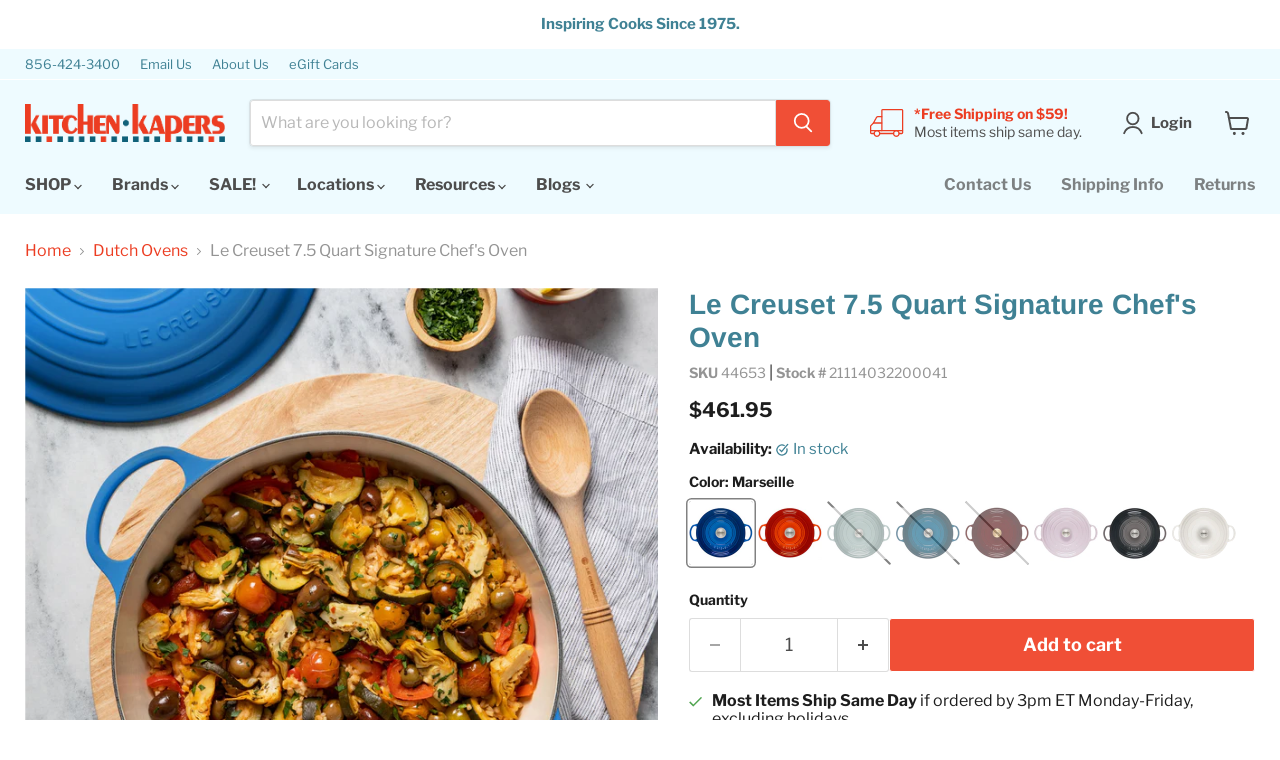

--- FILE ---
content_type: text/html; charset=utf-8
request_url: https://www.kitchenkapers.com/collections/dutch-ovens/products/le-creuset-7-5-quart-signature-oven
body_size: 62198
content:
<!doctype html>
<html class="no-js no-touch" lang="en">
  <head>
    <meta charset="utf-8">
    <meta http-equiv="x-ua-compatible" content="IE=edge">
    <meta name="format-detection" content="telephone=no">
    
    <link rel="preconnect" href="https://cdn.shopify.com">
    <link rel="preconnect" href="https://fonts.shopifycdn.com">
    <link rel="preconnect" href="https://v.shopify.com">
    <link rel="preconnect" href="https://cdn.shopifycloud.com">

    <title>Le Creuset 7.5 Quart Signature Chef&#39;s Oven — KitchenKapers</title>

    
      <meta name="description" content="The generous size and depth of the Signature Chef’s Oven make this the ideal vessel for soups, pastas, braising and even baking. Sloped sides promoting continuous movement, even with the lid in place, and the ample depth provides room for long-simmered preparations. Large loop handles are designed for easy lifting from">
    

    
      <link rel="shortcut icon" href="//www.kitchenkapers.com/cdn/shop/files/kk-red-favicon-32-32_94c136cc-ac3e-42b8-beee-46665115ecf1_32x32.png?v=1649074827" type="image/png">
    

    
      <link rel="canonical" href="https://www.kitchenkapers.com/products/le-creuset-7-5-quart-signature-oven" />
    

    <meta name="viewport" content="width=device-width">

    
    





<meta property="og:site_name" content="KitchenKapers">
<meta property="og:url" content="https://www.kitchenkapers.com/products/le-creuset-7-5-quart-signature-oven">
<meta property="og:title" content="Le Creuset 7.5 Quart Signature Chef&#39;s Oven">
<meta property="og:type" content="product">
<meta property="og:description" content="The generous size and depth of the Signature Chef’s Oven make this the ideal vessel for soups, pastas, braising and even baking. Sloped sides promoting continuous movement, even with the lid in place, and the ample depth provides room for long-simmered preparations. Large loop handles are designed for easy lifting from">




    
    
    

    
    
    <meta
      property="og:image"
      content="https://www.kitchenkapers.com/cdn/shop/files/916u2nh0UuL_1200x1200.jpg?v=1735325473"
    />
    <meta
      property="og:image:secure_url"
      content="https://www.kitchenkapers.com/cdn/shop/files/916u2nh0UuL_1200x1200.jpg?v=1735325473"
    />
    <meta property="og:image:width" content="1200" />
    <meta property="og:image:height" content="1200" />
    
    
    <meta property="og:image:alt" content="Social media image" />
  












<meta name="twitter:title" content="Le Creuset 7.5 Quart Signature Chef&#39;s Oven">
<meta name="twitter:description" content="The generous size and depth of the Signature Chef’s Oven make this the ideal vessel for soups, pastas, braising and even baking. Sloped sides promoting continuous movement, even with the lid in place, and the ample depth provides room for long-simmered preparations. Large loop handles are designed for easy lifting from">


    
    
    
      
      
      <meta name="twitter:card" content="summary">
    
    
    <meta
      property="twitter:image"
      content="https://www.kitchenkapers.com/cdn/shop/files/916u2nh0UuL_1200x1200_crop_center.jpg?v=1735325473"
    />
    <meta property="twitter:image:width" content="1200" />
    <meta property="twitter:image:height" content="1200" />
    
    
    <meta property="twitter:image:alt" content="Social media image" />
  



    <link rel="preload" href="//www.kitchenkapers.com/cdn/fonts/libre_franklin/librefranklin_n7.6739620624550b8695d0cc23f92ffd46eb51c7a3.woff2" as="font" crossorigin="anonymous">
    <link rel="preload" as="style" href="//www.kitchenkapers.com/cdn/shop/t/294/assets/theme.css?v=114627302892264898881767033657">

    <script>window.performance && window.performance.mark && window.performance.mark('shopify.content_for_header.start');</script><meta name="google-site-verification" content="ptU5dvZhLnjMwGRheStY2OCoHlukfiVd9MSA8-A-uN0">
<meta id="shopify-digital-wallet" name="shopify-digital-wallet" content="/23730269/digital_wallets/dialog">
<meta name="shopify-checkout-api-token" content="c81330d6f5a3ffcc5f55ba78bb88787f">
<meta id="in-context-paypal-metadata" data-shop-id="23730269" data-venmo-supported="false" data-environment="production" data-locale="en_US" data-paypal-v4="true" data-currency="USD">
<link rel="alternate" type="application/json+oembed" href="https://www.kitchenkapers.com/products/le-creuset-7-5-quart-signature-oven.oembed">
<script async="async" src="/checkouts/internal/preloads.js?locale=en-US"></script>
<link rel="preconnect" href="https://shop.app" crossorigin="anonymous">
<script async="async" src="https://shop.app/checkouts/internal/preloads.js?locale=en-US&shop_id=23730269" crossorigin="anonymous"></script>
<script id="apple-pay-shop-capabilities" type="application/json">{"shopId":23730269,"countryCode":"US","currencyCode":"USD","merchantCapabilities":["supports3DS"],"merchantId":"gid:\/\/shopify\/Shop\/23730269","merchantName":"KitchenKapers","requiredBillingContactFields":["postalAddress","email","phone"],"requiredShippingContactFields":["postalAddress","email","phone"],"shippingType":"shipping","supportedNetworks":["visa","masterCard","amex","discover","elo","jcb"],"total":{"type":"pending","label":"KitchenKapers","amount":"1.00"},"shopifyPaymentsEnabled":true,"supportsSubscriptions":true}</script>
<script id="shopify-features" type="application/json">{"accessToken":"c81330d6f5a3ffcc5f55ba78bb88787f","betas":["rich-media-storefront-analytics"],"domain":"www.kitchenkapers.com","predictiveSearch":true,"shopId":23730269,"locale":"en"}</script>
<script>var Shopify = Shopify || {};
Shopify.shop = "kitchenkapers.myshopify.com";
Shopify.locale = "en";
Shopify.currency = {"active":"USD","rate":"1.0"};
Shopify.country = "US";
Shopify.theme = {"name":"LIVE Winter [Empire 12.0.0  12\/31\/25]","id":149007630532,"schema_name":"Empire","schema_version":"12.0.0","theme_store_id":838,"role":"main"};
Shopify.theme.handle = "null";
Shopify.theme.style = {"id":null,"handle":null};
Shopify.cdnHost = "www.kitchenkapers.com/cdn";
Shopify.routes = Shopify.routes || {};
Shopify.routes.root = "/";</script>
<script type="module">!function(o){(o.Shopify=o.Shopify||{}).modules=!0}(window);</script>
<script>!function(o){function n(){var o=[];function n(){o.push(Array.prototype.slice.apply(arguments))}return n.q=o,n}var t=o.Shopify=o.Shopify||{};t.loadFeatures=n(),t.autoloadFeatures=n()}(window);</script>
<script>
  window.ShopifyPay = window.ShopifyPay || {};
  window.ShopifyPay.apiHost = "shop.app\/pay";
  window.ShopifyPay.redirectState = null;
</script>
<script id="shop-js-analytics" type="application/json">{"pageType":"product"}</script>
<script defer="defer" async type="module" src="//www.kitchenkapers.com/cdn/shopifycloud/shop-js/modules/v2/client.init-shop-cart-sync_C5BV16lS.en.esm.js"></script>
<script defer="defer" async type="module" src="//www.kitchenkapers.com/cdn/shopifycloud/shop-js/modules/v2/chunk.common_CygWptCX.esm.js"></script>
<script type="module">
  await import("//www.kitchenkapers.com/cdn/shopifycloud/shop-js/modules/v2/client.init-shop-cart-sync_C5BV16lS.en.esm.js");
await import("//www.kitchenkapers.com/cdn/shopifycloud/shop-js/modules/v2/chunk.common_CygWptCX.esm.js");

  window.Shopify.SignInWithShop?.initShopCartSync?.({"fedCMEnabled":true,"windoidEnabled":true});

</script>
<script>
  window.Shopify = window.Shopify || {};
  if (!window.Shopify.featureAssets) window.Shopify.featureAssets = {};
  window.Shopify.featureAssets['shop-js'] = {"shop-cart-sync":["modules/v2/client.shop-cart-sync_ZFArdW7E.en.esm.js","modules/v2/chunk.common_CygWptCX.esm.js"],"init-fed-cm":["modules/v2/client.init-fed-cm_CmiC4vf6.en.esm.js","modules/v2/chunk.common_CygWptCX.esm.js"],"shop-button":["modules/v2/client.shop-button_tlx5R9nI.en.esm.js","modules/v2/chunk.common_CygWptCX.esm.js"],"shop-cash-offers":["modules/v2/client.shop-cash-offers_DOA2yAJr.en.esm.js","modules/v2/chunk.common_CygWptCX.esm.js","modules/v2/chunk.modal_D71HUcav.esm.js"],"init-windoid":["modules/v2/client.init-windoid_sURxWdc1.en.esm.js","modules/v2/chunk.common_CygWptCX.esm.js"],"shop-toast-manager":["modules/v2/client.shop-toast-manager_ClPi3nE9.en.esm.js","modules/v2/chunk.common_CygWptCX.esm.js"],"init-shop-email-lookup-coordinator":["modules/v2/client.init-shop-email-lookup-coordinator_B8hsDcYM.en.esm.js","modules/v2/chunk.common_CygWptCX.esm.js"],"init-shop-cart-sync":["modules/v2/client.init-shop-cart-sync_C5BV16lS.en.esm.js","modules/v2/chunk.common_CygWptCX.esm.js"],"avatar":["modules/v2/client.avatar_BTnouDA3.en.esm.js"],"pay-button":["modules/v2/client.pay-button_FdsNuTd3.en.esm.js","modules/v2/chunk.common_CygWptCX.esm.js"],"init-customer-accounts":["modules/v2/client.init-customer-accounts_DxDtT_ad.en.esm.js","modules/v2/client.shop-login-button_C5VAVYt1.en.esm.js","modules/v2/chunk.common_CygWptCX.esm.js","modules/v2/chunk.modal_D71HUcav.esm.js"],"init-shop-for-new-customer-accounts":["modules/v2/client.init-shop-for-new-customer-accounts_ChsxoAhi.en.esm.js","modules/v2/client.shop-login-button_C5VAVYt1.en.esm.js","modules/v2/chunk.common_CygWptCX.esm.js","modules/v2/chunk.modal_D71HUcav.esm.js"],"shop-login-button":["modules/v2/client.shop-login-button_C5VAVYt1.en.esm.js","modules/v2/chunk.common_CygWptCX.esm.js","modules/v2/chunk.modal_D71HUcav.esm.js"],"init-customer-accounts-sign-up":["modules/v2/client.init-customer-accounts-sign-up_CPSyQ0Tj.en.esm.js","modules/v2/client.shop-login-button_C5VAVYt1.en.esm.js","modules/v2/chunk.common_CygWptCX.esm.js","modules/v2/chunk.modal_D71HUcav.esm.js"],"shop-follow-button":["modules/v2/client.shop-follow-button_Cva4Ekp9.en.esm.js","modules/v2/chunk.common_CygWptCX.esm.js","modules/v2/chunk.modal_D71HUcav.esm.js"],"checkout-modal":["modules/v2/client.checkout-modal_BPM8l0SH.en.esm.js","modules/v2/chunk.common_CygWptCX.esm.js","modules/v2/chunk.modal_D71HUcav.esm.js"],"lead-capture":["modules/v2/client.lead-capture_Bi8yE_yS.en.esm.js","modules/v2/chunk.common_CygWptCX.esm.js","modules/v2/chunk.modal_D71HUcav.esm.js"],"shop-login":["modules/v2/client.shop-login_D6lNrXab.en.esm.js","modules/v2/chunk.common_CygWptCX.esm.js","modules/v2/chunk.modal_D71HUcav.esm.js"],"payment-terms":["modules/v2/client.payment-terms_CZxnsJam.en.esm.js","modules/v2/chunk.common_CygWptCX.esm.js","modules/v2/chunk.modal_D71HUcav.esm.js"]};
</script>
<script>(function() {
  var isLoaded = false;
  function asyncLoad() {
    if (isLoaded) return;
    isLoaded = true;
    var urls = ["https:\/\/chimpstatic.com\/mcjs-connected\/js\/users\/1565506b946de091947b891dc\/9ea9dc2b2c24f02f34b507e11.js?shop=kitchenkapers.myshopify.com","https:\/\/fastsimon.akamaized.net\/fast-simon-autocomplete-init.umd.js?mode=shopify\u0026UUID=e864d3fa-4a46-4726-8c20-daa6ba790fb5\u0026store=23730269\u0026shop=kitchenkapers.myshopify.com","https:\/\/edt.uppercommerce.com\/js\/estimate.js?v=1706648714\u0026shop=kitchenkapers.myshopify.com","https:\/\/cdn-app.sealsubscriptions.com\/shopify\/public\/js\/sealsubscriptions.js?shop=kitchenkapers.myshopify.com","https:\/\/cdn-bundler.nice-team.net\/app\/js\/bundler.js?shop=kitchenkapers.myshopify.com"];
    for (var i = 0; i < urls.length; i++) {
      var s = document.createElement('script');
      s.type = 'text/javascript';
      s.async = true;
      s.src = urls[i];
      var x = document.getElementsByTagName('script')[0];
      x.parentNode.insertBefore(s, x);
    }
  };
  if(window.attachEvent) {
    window.attachEvent('onload', asyncLoad);
  } else {
    window.addEventListener('load', asyncLoad, false);
  }
})();</script>
<script id="__st">var __st={"a":23730269,"offset":-18000,"reqid":"e1b1fa60-c5a7-4bac-b1bd-8f90653c812e-1768761291","pageurl":"www.kitchenkapers.com\/collections\/dutch-ovens\/products\/le-creuset-7-5-quart-signature-oven","u":"01fdbca64d3e","p":"product","rtyp":"product","rid":7326146953412};</script>
<script>window.ShopifyPaypalV4VisibilityTracking = true;</script>
<script id="captcha-bootstrap">!function(){'use strict';const t='contact',e='account',n='new_comment',o=[[t,t],['blogs',n],['comments',n],[t,'customer']],c=[[e,'customer_login'],[e,'guest_login'],[e,'recover_customer_password'],[e,'create_customer']],r=t=>t.map((([t,e])=>`form[action*='/${t}']:not([data-nocaptcha='true']) input[name='form_type'][value='${e}']`)).join(','),a=t=>()=>t?[...document.querySelectorAll(t)].map((t=>t.form)):[];function s(){const t=[...o],e=r(t);return a(e)}const i='password',u='form_key',d=['recaptcha-v3-token','g-recaptcha-response','h-captcha-response',i],f=()=>{try{return window.sessionStorage}catch{return}},m='__shopify_v',_=t=>t.elements[u];function p(t,e,n=!1){try{const o=window.sessionStorage,c=JSON.parse(o.getItem(e)),{data:r}=function(t){const{data:e,action:n}=t;return t[m]||n?{data:e,action:n}:{data:t,action:n}}(c);for(const[e,n]of Object.entries(r))t.elements[e]&&(t.elements[e].value=n);n&&o.removeItem(e)}catch(o){console.error('form repopulation failed',{error:o})}}const l='form_type',E='cptcha';function T(t){t.dataset[E]=!0}const w=window,h=w.document,L='Shopify',v='ce_forms',y='captcha';let A=!1;((t,e)=>{const n=(g='f06e6c50-85a8-45c8-87d0-21a2b65856fe',I='https://cdn.shopify.com/shopifycloud/storefront-forms-hcaptcha/ce_storefront_forms_captcha_hcaptcha.v1.5.2.iife.js',D={infoText:'Protected by hCaptcha',privacyText:'Privacy',termsText:'Terms'},(t,e,n)=>{const o=w[L][v],c=o.bindForm;if(c)return c(t,g,e,D).then(n);var r;o.q.push([[t,g,e,D],n]),r=I,A||(h.body.append(Object.assign(h.createElement('script'),{id:'captcha-provider',async:!0,src:r})),A=!0)});var g,I,D;w[L]=w[L]||{},w[L][v]=w[L][v]||{},w[L][v].q=[],w[L][y]=w[L][y]||{},w[L][y].protect=function(t,e){n(t,void 0,e),T(t)},Object.freeze(w[L][y]),function(t,e,n,w,h,L){const[v,y,A,g]=function(t,e,n){const i=e?o:[],u=t?c:[],d=[...i,...u],f=r(d),m=r(i),_=r(d.filter((([t,e])=>n.includes(e))));return[a(f),a(m),a(_),s()]}(w,h,L),I=t=>{const e=t.target;return e instanceof HTMLFormElement?e:e&&e.form},D=t=>v().includes(t);t.addEventListener('submit',(t=>{const e=I(t);if(!e)return;const n=D(e)&&!e.dataset.hcaptchaBound&&!e.dataset.recaptchaBound,o=_(e),c=g().includes(e)&&(!o||!o.value);(n||c)&&t.preventDefault(),c&&!n&&(function(t){try{if(!f())return;!function(t){const e=f();if(!e)return;const n=_(t);if(!n)return;const o=n.value;o&&e.removeItem(o)}(t);const e=Array.from(Array(32),(()=>Math.random().toString(36)[2])).join('');!function(t,e){_(t)||t.append(Object.assign(document.createElement('input'),{type:'hidden',name:u})),t.elements[u].value=e}(t,e),function(t,e){const n=f();if(!n)return;const o=[...t.querySelectorAll(`input[type='${i}']`)].map((({name:t})=>t)),c=[...d,...o],r={};for(const[a,s]of new FormData(t).entries())c.includes(a)||(r[a]=s);n.setItem(e,JSON.stringify({[m]:1,action:t.action,data:r}))}(t,e)}catch(e){console.error('failed to persist form',e)}}(e),e.submit())}));const S=(t,e)=>{t&&!t.dataset[E]&&(n(t,e.some((e=>e===t))),T(t))};for(const o of['focusin','change'])t.addEventListener(o,(t=>{const e=I(t);D(e)&&S(e,y())}));const B=e.get('form_key'),M=e.get(l),P=B&&M;t.addEventListener('DOMContentLoaded',(()=>{const t=y();if(P)for(const e of t)e.elements[l].value===M&&p(e,B);[...new Set([...A(),...v().filter((t=>'true'===t.dataset.shopifyCaptcha))])].forEach((e=>S(e,t)))}))}(h,new URLSearchParams(w.location.search),n,t,e,['guest_login'])})(!0,!0)}();</script>
<script integrity="sha256-4kQ18oKyAcykRKYeNunJcIwy7WH5gtpwJnB7kiuLZ1E=" data-source-attribution="shopify.loadfeatures" defer="defer" src="//www.kitchenkapers.com/cdn/shopifycloud/storefront/assets/storefront/load_feature-a0a9edcb.js" crossorigin="anonymous"></script>
<script crossorigin="anonymous" defer="defer" src="//www.kitchenkapers.com/cdn/shopifycloud/storefront/assets/shopify_pay/storefront-65b4c6d7.js?v=20250812"></script>
<script data-source-attribution="shopify.dynamic_checkout.dynamic.init">var Shopify=Shopify||{};Shopify.PaymentButton=Shopify.PaymentButton||{isStorefrontPortableWallets:!0,init:function(){window.Shopify.PaymentButton.init=function(){};var t=document.createElement("script");t.src="https://www.kitchenkapers.com/cdn/shopifycloud/portable-wallets/latest/portable-wallets.en.js",t.type="module",document.head.appendChild(t)}};
</script>
<script data-source-attribution="shopify.dynamic_checkout.buyer_consent">
  function portableWalletsHideBuyerConsent(e){var t=document.getElementById("shopify-buyer-consent"),n=document.getElementById("shopify-subscription-policy-button");t&&n&&(t.classList.add("hidden"),t.setAttribute("aria-hidden","true"),n.removeEventListener("click",e))}function portableWalletsShowBuyerConsent(e){var t=document.getElementById("shopify-buyer-consent"),n=document.getElementById("shopify-subscription-policy-button");t&&n&&(t.classList.remove("hidden"),t.removeAttribute("aria-hidden"),n.addEventListener("click",e))}window.Shopify?.PaymentButton&&(window.Shopify.PaymentButton.hideBuyerConsent=portableWalletsHideBuyerConsent,window.Shopify.PaymentButton.showBuyerConsent=portableWalletsShowBuyerConsent);
</script>
<script data-source-attribution="shopify.dynamic_checkout.cart.bootstrap">document.addEventListener("DOMContentLoaded",(function(){function t(){return document.querySelector("shopify-accelerated-checkout-cart, shopify-accelerated-checkout")}if(t())Shopify.PaymentButton.init();else{new MutationObserver((function(e,n){t()&&(Shopify.PaymentButton.init(),n.disconnect())})).observe(document.body,{childList:!0,subtree:!0})}}));
</script>
<link id="shopify-accelerated-checkout-styles" rel="stylesheet" media="screen" href="https://www.kitchenkapers.com/cdn/shopifycloud/portable-wallets/latest/accelerated-checkout-backwards-compat.css" crossorigin="anonymous">
<style id="shopify-accelerated-checkout-cart">
        #shopify-buyer-consent {
  margin-top: 1em;
  display: inline-block;
  width: 100%;
}

#shopify-buyer-consent.hidden {
  display: none;
}

#shopify-subscription-policy-button {
  background: none;
  border: none;
  padding: 0;
  text-decoration: underline;
  font-size: inherit;
  cursor: pointer;
}

#shopify-subscription-policy-button::before {
  box-shadow: none;
}

      </style>

<script>window.performance && window.performance.mark && window.performance.mark('shopify.content_for_header.end');</script>

    <link href="//www.kitchenkapers.com/cdn/shop/t/294/assets/theme.css?v=114627302892264898881767033657" rel="stylesheet" type="text/css" media="all" />

    
      <link href="//www.kitchenkapers.com/cdn/shop/t/294/assets/ripple.css?v=100240391239311985871767033657" rel="stylesheet" type="text/css" media="all" />
    

    
    <script>
      window.Theme = window.Theme || {};
      window.Theme.version = '12.0.0';
      window.Theme.name = 'Empire';
      window.Theme.routes = {
        "root_url": "/",
        "account_url": "/account",
        "account_login_url": "https://www.kitchenkapers.com/customer_authentication/redirect?locale=en&region_country=US",
        "account_logout_url": "/account/logout",
        "account_register_url": "https://account.kitchenkapers.com?locale=en",
        "account_addresses_url": "/account/addresses",
        "collections_url": "/collections",
        "all_products_collection_url": "/collections/all",
        "search_url": "/search",
        "predictive_search_url": "/search/suggest",
        "cart_url": "/cart",
        "cart_add_url": "/cart/add",
        "cart_change_url": "/cart/change",
        "cart_clear_url": "/cart/clear",
        "product_recommendations_url": "/recommendations/products",
      };
    </script>
    

          <!--====== Breville Widget js ======-->
    <script src="//widgets.breville.com/etc/designs/bvl-widgets/bridge-widget/js/app.js"></script>
      <!--END Breville Widget-->

  <!-- BEGIN app block: shopify://apps/pandectes-gdpr/blocks/banner/58c0baa2-6cc1-480c-9ea6-38d6d559556a -->
  
    
      <!-- TCF is active, scripts are loaded above -->
      
      <script>
        
          window.PandectesSettings = {"store":{"id":23730269,"plan":"basic","theme":"Next LIVE Empire 11.0.0 Summer 6/16/2025 UTD","primaryLocale":"en","adminMode":false,"headless":false,"storefrontRootDomain":"","checkoutRootDomain":"","storefrontAccessToken":""},"tsPublished":1750959459,"declaration":{"showType":true,"showPurpose":false,"showProvider":false,"declIntroText":"","showDateGenerated":true},"language":{"unpublished":[],"languageMode":"Single","fallbackLanguage":"en","languageDetection":"browser","languagesSupported":[]},"texts":{"managed":{"headerText":{"en":"We respect your privacy"},"consentText":{"en":"This website uses cookies to ensure you get the best experience."},"linkText":{"en":"Learn more"},"imprintText":{"en":"Imprint"},"googleLinkText":{"en":"Google's Privacy Terms"},"allowButtonText":{"en":"Accept"},"denyButtonText":{"en":"Decline"},"dismissButtonText":{"en":"Ok"},"leaveSiteButtonText":{"en":"Leave this site"},"preferencesButtonText":{"en":"Preferences"},"cookiePolicyText":{"en":"Cookie policy"},"preferencesPopupTitleText":{"en":"Manage consent preferences"},"preferencesPopupIntroText":{"en":"When you visit any web site, it may store or retrieve information on your browser, mostly in the form of cookies. This information might be about you, your preferences or your device and is mostly used to make the site work as you expect it to. The information does not usually directly identify you, but it can give you a more personalized web experience."},"preferencesPopupSaveButtonText":{"en":"Save preferences & exit"},"preferencesPopupCloseButtonText":{"en":"Close"},"preferencesPopupAcceptAllButtonText":{"en":"Accept all"},"preferencesPopupRejectAllButtonText":{"en":"Reject all"},"cookiesDetailsText":{"en":"Cookies details"},"preferencesPopupAlwaysAllowedText":{"en":"Always allowed"},"accessSectionParagraphText":{"en":"You have the right to be able to access your personal data at any time. This includes your account information, your order records as well as any GDPR related requests you have made so far. You have the right to request a full report of your data."},"accessSectionTitleText":{"en":"Data Portability"},"accessSectionAccountInfoActionText":{"en":"Personal data"},"accessSectionDownloadReportActionText":{"en":"Request export"},"accessSectionGDPRRequestsActionText":{"en":"Data subject requests"},"accessSectionOrdersRecordsActionText":{"en":"Orders"},"rectificationSectionParagraphText":{"en":"You have the right to request your data to be updated whenever you think it is appropriate."},"rectificationSectionTitleText":{"en":"Data Rectification"},"rectificationCommentPlaceholder":{"en":"Describe what you want to be updated"},"rectificationCommentValidationError":{"en":"Comment is required"},"rectificationSectionEditAccountActionText":{"en":"Request an update"},"erasureSectionTitleText":{"en":"Right to be Forgotten"},"erasureSectionParagraphText":{"en":"Use this option if you want to remove your personal and other data from our store. Keep in mind that this process will delete your account, so you will no longer be able to access or use it anymore."},"erasureSectionRequestDeletionActionText":{"en":"Request personal data deletion"},"consentDate":{"en":"Consent date"},"consentId":{"en":"Consent ID"},"consentSectionChangeConsentActionText":{"en":"Change consent preference"},"consentSectionConsentedText":{"en":"You consented to the cookies policy of this website on"},"consentSectionNoConsentText":{"en":"You have not consented to the cookies policy of this website."},"consentSectionTitleText":{"en":"Your cookie consent"},"consentStatus":{"en":"Consent preference"},"confirmationFailureMessage":{"en":"Your request was not verified. Please try again and if problem persists, contact store owner for assistance"},"confirmationFailureTitle":{"en":"A problem occurred"},"confirmationSuccessMessage":{"en":"We will soon get back to you as to your request."},"confirmationSuccessTitle":{"en":"Your request is verified"},"guestsSupportEmailFailureMessage":{"en":"Your request was not submitted. Please try again and if problem persists, contact store owner for assistance."},"guestsSupportEmailFailureTitle":{"en":"A problem occurred"},"guestsSupportEmailPlaceholder":{"en":"E-mail address"},"guestsSupportEmailSuccessMessage":{"en":"If you are registered as a customer of this store, you will soon receive an email with instructions on how to proceed."},"guestsSupportEmailSuccessTitle":{"en":"Thank you for your request"},"guestsSupportEmailValidationError":{"en":"Email is not valid"},"guestsSupportInfoText":{"en":"Please login with your customer account to further proceed."},"submitButton":{"en":"Submit"},"submittingButton":{"en":"Submitting..."},"cancelButton":{"en":"Cancel"},"declIntroText":{"en":"We use cookies to optimize website functionality, analyze the performance, and provide personalized experience to you. Some cookies are essential to make the website operate and function correctly. Those cookies cannot be disabled. In this window you can manage your preference of cookies."},"declName":{"en":"Name"},"declPurpose":{"en":"Purpose"},"declType":{"en":"Type"},"declRetention":{"en":"Retention"},"declProvider":{"en":"Provider"},"declFirstParty":{"en":"First-party"},"declThirdParty":{"en":"Third-party"},"declSeconds":{"en":"seconds"},"declMinutes":{"en":"minutes"},"declHours":{"en":"hours"},"declDays":{"en":"days"},"declMonths":{"en":"months"},"declYears":{"en":"years"},"declSession":{"en":"Session"},"declDomain":{"en":"Domain"},"declPath":{"en":"Path"}},"categories":{"strictlyNecessaryCookiesTitleText":{"en":"Strictly necessary cookies"},"strictlyNecessaryCookiesDescriptionText":{"en":"These cookies are essential in order to enable you to move around the website and use its features, such as accessing secure areas of the website. Without these cookies services you have asked for, like shopping baskets or e-billing, cannot be provided."},"functionalityCookiesTitleText":{"en":"Functionality cookies"},"functionalityCookiesDescriptionText":{"en":"These cookies allow the website to remember choices you make (such as your user name, language or the region you are in) and provide enhanced, more personal features. For instance, a website may be able to provide you with local weather reports or traffic news by storing in a cookie the region in which you are currently located. These cookies can also be used to remember changes you have made to text size, fonts and other parts of web pages that you can customise. They may also be used to provide services you have asked for such as watching a video or commenting on a blog. The information these cookies collect may be anonymised and they cannot track your browsing activity on other websites."},"performanceCookiesTitleText":{"en":"Performance cookies"},"performanceCookiesDescriptionText":{"en":"These cookies collect information about how visitors use a website, for instance which pages visitors go to most often, and if they get error messages from web pages. These cookies don’t collect information that identifies a visitor. All information these cookies collect is aggregated and therefore anonymous. It is only used to improve how a website works."},"targetingCookiesTitleText":{"en":"Targeting cookies"},"targetingCookiesDescriptionText":{"en":"These cookies are used to deliver adverts more relevant to you and your interests They are also used to limit the number of times you see an advertisement as well as help measure the effectiveness of the advertising campaign. They are usually placed by advertising networks with the website operator’s permission. They remember that you have visited a website and this information is shared with other organisations such as advertisers. Quite often targeting or advertising cookies will be linked to site functionality provided by the other organisation."},"unclassifiedCookiesTitleText":{"en":"Unclassified cookies"},"unclassifiedCookiesDescriptionText":{"en":"Unclassified cookies are cookies that we are in the process of classifying, together with the providers of individual cookies."}},"auto":{}},"library":{"previewMode":false,"fadeInTimeout":0,"defaultBlocked":7,"showLink":true,"showImprintLink":false,"showGoogleLink":false,"enabled":true,"cookie":{"expiryDays":730,"secure":true,"domain":""},"dismissOnScroll":false,"dismissOnWindowClick":false,"dismissOnTimeout":false,"palette":{"popup":{"background":"#EAF7F7","backgroundForCalculations":{"a":1,"b":247,"g":247,"r":234},"text":"#5C7291"},"button":{"background":"#3F8194","backgroundForCalculations":{"a":1,"b":148,"g":129,"r":63},"text":"#FFFFFF","textForCalculation":{"a":1,"b":255,"g":255,"r":255},"border":"transparent"}},"content":{"href":"https://kitchenkapers.myshopify.com/pages/e-privacy-page","imprintHref":"/","close":"&#10005;","target":"_blank","logo":""},"window":"<div role=\"dialog\" aria-label=\"\" aria-describedby=\"cookieconsent:desc\" id=\"cookie-consent-dialogBox\" class=\"cc-window-wrapper cc-bottom-wrapper\"><div class=\"pd-cookie-banner-window cc-window {{classes}}\"><!--googleoff: all-->{{children}}<!--googleon: all--></div></div>","compliance":{"opt-in":"<div class=\"cc-compliance cc-highlight\">{{allow}}</div>"},"type":"opt-in","layouts":{"basic":"{{messagelink}}{{compliance}}{{close}}"},"position":"bottom","theme":"block","revokable":false,"animateRevokable":false,"revokableReset":false,"revokableLogoUrl":"https://kitchenkapers.myshopify.com/cdn/shop/files/pandectes-reopen-logo.png","revokablePlacement":"bottom-left","revokableMarginHorizontal":15,"revokableMarginVertical":15,"static":false,"autoAttach":true,"hasTransition":true,"blacklistPage":[""],"elements":{"close":"<button aria-label=\"\" type=\"button\" class=\"cc-close\">{{close}}</button>","dismiss":"<button type=\"button\" class=\"cc-btn cc-btn-decision cc-dismiss\">{{dismiss}}</button>","allow":"<button type=\"button\" class=\"cc-btn cc-btn-decision cc-allow\">{{allow}}</button>","deny":"<button type=\"button\" class=\"cc-btn cc-btn-decision cc-deny\">{{deny}}</button>","preferences":"<button type=\"button\" class=\"cc-btn cc-settings\" onclick=\"Pandectes.fn.openPreferences()\">{{preferences}}</button>"}},"geolocation":{"auOnly":false,"brOnly":false,"caOnly":true,"chOnly":false,"euOnly":true,"jpOnly":false,"nzOnly":false,"thOnly":false,"zaOnly":false,"canadaOnly":false,"globalVisibility":false},"dsr":{"guestsSupport":false,"accessSectionDownloadReportAuto":false},"banner":{"resetTs":1599158439,"extraCss":"        .cc-banner-logo {max-width: 24em!important;}    @media(min-width: 768px) {.cc-window.cc-floating{max-width: 24em!important;width: 24em!important;}}    .cc-message, .pd-cookie-banner-window .cc-header, .cc-logo {text-align: left}    .cc-window-wrapper{z-index: 16777100;}    .cc-window{z-index: 16777100;font-family: inherit;}    .pd-cookie-banner-window .cc-header{font-family: inherit;}    .pd-cp-ui{font-family: inherit; background-color: #EAF7F7;color:#5C7291;}    button.pd-cp-btn, a.pd-cp-btn{background-color:#3F8194;color:#FFFFFF!important;}    input + .pd-cp-preferences-slider{background-color: rgba(92, 114, 145, 0.3)}    .pd-cp-scrolling-section::-webkit-scrollbar{background-color: rgba(92, 114, 145, 0.3)}    input:checked + .pd-cp-preferences-slider{background-color: rgba(92, 114, 145, 1)}    .pd-cp-scrolling-section::-webkit-scrollbar-thumb {background-color: rgba(92, 114, 145, 1)}    .pd-cp-ui-close{color:#5C7291;}    .pd-cp-preferences-slider:before{background-color: #EAF7F7}    .pd-cp-title:before {border-color: #5C7291!important}    .pd-cp-preferences-slider{background-color:#5C7291}    .pd-cp-toggle{color:#5C7291!important}    @media(max-width:699px) {.pd-cp-ui-close-top svg {fill: #5C7291}}    .pd-cp-toggle:hover,.pd-cp-toggle:visited,.pd-cp-toggle:active{color:#5C7291!important}    .pd-cookie-banner-window {}  ","customJavascript":{},"showPoweredBy":false,"logoHeight":40,"revokableTrigger":false,"hybridStrict":false,"cookiesBlockedByDefault":"7","isActive":true,"implicitSavePreferences":false,"cookieIcon":true,"blockBots":false,"showCookiesDetails":false,"hasTransition":true,"blockingPage":false,"showOnlyLandingPage":false,"leaveSiteUrl":"https://www.google.com","linkRespectStoreLang":false},"cookies":{"0":[{"name":"shopify_pay_redirect","type":"http","domain":"www.kitchenkapers.com","path":"/","provider":"Shopify","firstParty":true,"retention":"1 hour(s)","expires":1,"unit":"declHours","purpose":{"en":"Used to accelerate the checkout process when the buyer has a Shop Pay account."}},{"name":"secure_customer_sig","type":"http","domain":"www.kitchenkapers.com","path":"/","provider":"Shopify","firstParty":true,"retention":"1 year(s)","expires":1,"unit":"declYears","purpose":{"en":"Used to identify a user after they sign into a shop as a customer so they do not need to log in again."}},{"name":"localization","type":"http","domain":"www.kitchenkapers.com","path":"/","provider":"Shopify","firstParty":true,"retention":"1 year(s)","expires":1,"unit":"declYears","purpose":{"en":"Used to localize the cart to the correct country."}},{"name":"cart_currency","type":"http","domain":"www.kitchenkapers.com","path":"/","provider":"Shopify","firstParty":true,"retention":"2 week(s)","expires":2,"unit":"declWeeks","purpose":{"en":"Used after a checkout is completed to initialize a new empty cart with the same currency as the one just used."}},{"name":"keep_alive","type":"http","domain":"www.kitchenkapers.com","path":"/","provider":"Shopify","firstParty":true,"retention":"Session","expires":-56,"unit":"declYears","purpose":{"en":"Used when international domain redirection is enabled to determine if a request is the first one of a session."}},{"name":"_pandectes_gdpr","type":"http","domain":".www.kitchenkapers.com","path":"/","provider":"Pandectes","firstParty":true,"retention":"1 year(s)","expires":1,"unit":"declYears","purpose":{"en":"Used for the functionality of the cookies consent banner."}},{"name":"_tracking_consent","type":"http","domain":".kitchenkapers.com","path":"/","provider":"Shopify","firstParty":false,"retention":"1 year(s)","expires":1,"unit":"declYears","purpose":{"en":"Used to store a user's preferences if a merchant has set up privacy rules in the visitor's region."}},{"name":"wpm-test-cookie","type":"http","domain":"com","path":"/","provider":"Unknown","firstParty":false,"retention":"Session","expires":1,"unit":"declSeconds","purpose":{"en":""}}],"1":[],"2":[{"name":"_shopify_y","type":"http","domain":".kitchenkapers.com","path":"/","provider":"Shopify","firstParty":false,"retention":"1 year(s)","expires":1,"unit":"declYears","purpose":{"en":"Shopify analytics."}},{"name":"_orig_referrer","type":"http","domain":".kitchenkapers.com","path":"/","provider":"Shopify","firstParty":false,"retention":"2 week(s)","expires":2,"unit":"declWeeks","purpose":{"en":"Allows merchant to identify where people are visiting them from."}},{"name":"_landing_page","type":"http","domain":".kitchenkapers.com","path":"/","provider":"Shopify","firstParty":false,"retention":"2 week(s)","expires":2,"unit":"declWeeks","purpose":{"en":"Capture the landing page of visitor when they come from other sites."}},{"name":"_shopify_sa_p","type":"http","domain":".kitchenkapers.com","path":"/","provider":"Shopify","firstParty":false,"retention":"30 minute(s)","expires":30,"unit":"declMinutes","purpose":{"en":"Capture the landing page of visitor when they come from other sites to support marketing analytics."}},{"name":"_shopify_s","type":"http","domain":".kitchenkapers.com","path":"/","provider":"Shopify","firstParty":false,"retention":"30 minute(s)","expires":30,"unit":"declMinutes","purpose":{"en":"Used to identify a given browser session/shop combination. Duration is 30 minute rolling expiry of last use."}},{"name":"_ga","type":"http","domain":".kitchenkapers.com","path":"/","provider":"Google","firstParty":false,"retention":"1 year(s)","expires":1,"unit":"declYears","purpose":{"en":"Cookie is set by Google Analytics with unknown functionality"}},{"name":"_shopify_sa_t","type":"http","domain":".kitchenkapers.com","path":"/","provider":"Shopify","firstParty":false,"retention":"30 minute(s)","expires":30,"unit":"declMinutes","purpose":{"en":"Capture the landing page of visitor when they come from other sites to support marketing analytics."}},{"name":"_shopify_s","type":"http","domain":"com","path":"/","provider":"Shopify","firstParty":false,"retention":"Session","expires":1,"unit":"declSeconds","purpose":{"en":"Used to identify a given browser session/shop combination. Duration is 30 minute rolling expiry of last use."}},{"name":"_ga_*","type":"http","domain":".kitchenkapers.com","path":"/","provider":"Google","firstParty":false,"retention":"1 year(s)","expires":1,"unit":"declYears","purpose":{"en":""}}],"4":[{"name":"_gcl_au","type":"http","domain":".kitchenkapers.com","path":"/","provider":"Google","firstParty":false,"retention":"3 month(s)","expires":3,"unit":"declMonths","purpose":{"en":"Cookie is placed by Google Tag Manager to track conversions."}}],"8":[{"name":"wpm-test-cookie","type":"http","domain":"kitchenkapers.com","path":"/","provider":"Unknown","firstParty":false,"retention":"Session","expires":1,"unit":"declSeconds","purpose":{"en":""}},{"name":"wpm-test-cookie","type":"http","domain":"www.kitchenkapers.com","path":"/","provider":"Unknown","firstParty":true,"retention":"Session","expires":1,"unit":"declSeconds","purpose":{"en":""}}]},"blocker":{"isActive":false,"googleConsentMode":{"id":"","analyticsId":"","adwordsId":"","isActive":false,"adStorageCategory":4,"analyticsStorageCategory":2,"personalizationStorageCategory":1,"functionalityStorageCategory":1,"customEvent":false,"securityStorageCategory":0,"redactData":false,"urlPassthrough":false,"dataLayerProperty":"dataLayer","waitForUpdate":0,"useNativeChannel":false},"facebookPixel":{"id":"","isActive":false,"ldu":false},"microsoft":{"isActive":false,"uetTags":""},"rakuten":{"isActive":false,"cmp":false,"ccpa":false},"klaviyoIsActive":false,"gpcIsActive":false,"defaultBlocked":7,"patterns":{"whiteList":[],"blackList":{"1":[],"2":[],"4":[],"8":[]},"iframesWhiteList":[],"iframesBlackList":{"1":[],"2":[],"4":[],"8":[]},"beaconsWhiteList":[],"beaconsBlackList":{"1":[],"2":[],"4":[],"8":[]}}}};
        
        window.addEventListener('DOMContentLoaded', function(){
          const script = document.createElement('script');
          
            script.src = "https://cdn.shopify.com/extensions/019bd005-1071-7566-a990-dd9df4dd4365/gdpr-228/assets/pandectes-core.js";
          
          script.defer = true;
          document.body.appendChild(script);
        })
      </script>
    
  


<!-- END app block --><!-- BEGIN app block: shopify://apps/product-filters-search/blocks/autocomplete/95672d06-1c4e-4e1b-9368-e84ce1ad6886 --><script>
    var fast_dawn_theme_action = "/search";
    var __isp_new_jquery = "true" === "true";
</script>


    


    <script>var _isp_injected_already = true</script>
    <!-- BEGIN app snippet: fast-simon-autocomplete-init --><script id="autocomplete-initilizer"
        src="https://static-autocomplete.fastsimon.com/fast-simon-autocomplete-init.umd.js?mode=shopify&UUID=e864d3fa-4a46-4726-8c20-daa6ba790fb5&store=23730269"
        async>
</script>
<!-- END app snippet -->

<!-- END app block --><link href="https://monorail-edge.shopifysvc.com" rel="dns-prefetch">
<script>(function(){if ("sendBeacon" in navigator && "performance" in window) {try {var session_token_from_headers = performance.getEntriesByType('navigation')[0].serverTiming.find(x => x.name == '_s').description;} catch {var session_token_from_headers = undefined;}var session_cookie_matches = document.cookie.match(/_shopify_s=([^;]*)/);var session_token_from_cookie = session_cookie_matches && session_cookie_matches.length === 2 ? session_cookie_matches[1] : "";var session_token = session_token_from_headers || session_token_from_cookie || "";function handle_abandonment_event(e) {var entries = performance.getEntries().filter(function(entry) {return /monorail-edge.shopifysvc.com/.test(entry.name);});if (!window.abandonment_tracked && entries.length === 0) {window.abandonment_tracked = true;var currentMs = Date.now();var navigation_start = performance.timing.navigationStart;var payload = {shop_id: 23730269,url: window.location.href,navigation_start,duration: currentMs - navigation_start,session_token,page_type: "product"};window.navigator.sendBeacon("https://monorail-edge.shopifysvc.com/v1/produce", JSON.stringify({schema_id: "online_store_buyer_site_abandonment/1.1",payload: payload,metadata: {event_created_at_ms: currentMs,event_sent_at_ms: currentMs}}));}}window.addEventListener('pagehide', handle_abandonment_event);}}());</script>
<script id="web-pixels-manager-setup">(function e(e,d,r,n,o){if(void 0===o&&(o={}),!Boolean(null===(a=null===(i=window.Shopify)||void 0===i?void 0:i.analytics)||void 0===a?void 0:a.replayQueue)){var i,a;window.Shopify=window.Shopify||{};var t=window.Shopify;t.analytics=t.analytics||{};var s=t.analytics;s.replayQueue=[],s.publish=function(e,d,r){return s.replayQueue.push([e,d,r]),!0};try{self.performance.mark("wpm:start")}catch(e){}var l=function(){var e={modern:/Edge?\/(1{2}[4-9]|1[2-9]\d|[2-9]\d{2}|\d{4,})\.\d+(\.\d+|)|Firefox\/(1{2}[4-9]|1[2-9]\d|[2-9]\d{2}|\d{4,})\.\d+(\.\d+|)|Chrom(ium|e)\/(9{2}|\d{3,})\.\d+(\.\d+|)|(Maci|X1{2}).+ Version\/(15\.\d+|(1[6-9]|[2-9]\d|\d{3,})\.\d+)([,.]\d+|)( \(\w+\)|)( Mobile\/\w+|) Safari\/|Chrome.+OPR\/(9{2}|\d{3,})\.\d+\.\d+|(CPU[ +]OS|iPhone[ +]OS|CPU[ +]iPhone|CPU IPhone OS|CPU iPad OS)[ +]+(15[._]\d+|(1[6-9]|[2-9]\d|\d{3,})[._]\d+)([._]\d+|)|Android:?[ /-](13[3-9]|1[4-9]\d|[2-9]\d{2}|\d{4,})(\.\d+|)(\.\d+|)|Android.+Firefox\/(13[5-9]|1[4-9]\d|[2-9]\d{2}|\d{4,})\.\d+(\.\d+|)|Android.+Chrom(ium|e)\/(13[3-9]|1[4-9]\d|[2-9]\d{2}|\d{4,})\.\d+(\.\d+|)|SamsungBrowser\/([2-9]\d|\d{3,})\.\d+/,legacy:/Edge?\/(1[6-9]|[2-9]\d|\d{3,})\.\d+(\.\d+|)|Firefox\/(5[4-9]|[6-9]\d|\d{3,})\.\d+(\.\d+|)|Chrom(ium|e)\/(5[1-9]|[6-9]\d|\d{3,})\.\d+(\.\d+|)([\d.]+$|.*Safari\/(?![\d.]+ Edge\/[\d.]+$))|(Maci|X1{2}).+ Version\/(10\.\d+|(1[1-9]|[2-9]\d|\d{3,})\.\d+)([,.]\d+|)( \(\w+\)|)( Mobile\/\w+|) Safari\/|Chrome.+OPR\/(3[89]|[4-9]\d|\d{3,})\.\d+\.\d+|(CPU[ +]OS|iPhone[ +]OS|CPU[ +]iPhone|CPU IPhone OS|CPU iPad OS)[ +]+(10[._]\d+|(1[1-9]|[2-9]\d|\d{3,})[._]\d+)([._]\d+|)|Android:?[ /-](13[3-9]|1[4-9]\d|[2-9]\d{2}|\d{4,})(\.\d+|)(\.\d+|)|Mobile Safari.+OPR\/([89]\d|\d{3,})\.\d+\.\d+|Android.+Firefox\/(13[5-9]|1[4-9]\d|[2-9]\d{2}|\d{4,})\.\d+(\.\d+|)|Android.+Chrom(ium|e)\/(13[3-9]|1[4-9]\d|[2-9]\d{2}|\d{4,})\.\d+(\.\d+|)|Android.+(UC? ?Browser|UCWEB|U3)[ /]?(15\.([5-9]|\d{2,})|(1[6-9]|[2-9]\d|\d{3,})\.\d+)\.\d+|SamsungBrowser\/(5\.\d+|([6-9]|\d{2,})\.\d+)|Android.+MQ{2}Browser\/(14(\.(9|\d{2,})|)|(1[5-9]|[2-9]\d|\d{3,})(\.\d+|))(\.\d+|)|K[Aa][Ii]OS\/(3\.\d+|([4-9]|\d{2,})\.\d+)(\.\d+|)/},d=e.modern,r=e.legacy,n=navigator.userAgent;return n.match(d)?"modern":n.match(r)?"legacy":"unknown"}(),u="modern"===l?"modern":"legacy",c=(null!=n?n:{modern:"",legacy:""})[u],f=function(e){return[e.baseUrl,"/wpm","/b",e.hashVersion,"modern"===e.buildTarget?"m":"l",".js"].join("")}({baseUrl:d,hashVersion:r,buildTarget:u}),m=function(e){var d=e.version,r=e.bundleTarget,n=e.surface,o=e.pageUrl,i=e.monorailEndpoint;return{emit:function(e){var a=e.status,t=e.errorMsg,s=(new Date).getTime(),l=JSON.stringify({metadata:{event_sent_at_ms:s},events:[{schema_id:"web_pixels_manager_load/3.1",payload:{version:d,bundle_target:r,page_url:o,status:a,surface:n,error_msg:t},metadata:{event_created_at_ms:s}}]});if(!i)return console&&console.warn&&console.warn("[Web Pixels Manager] No Monorail endpoint provided, skipping logging."),!1;try{return self.navigator.sendBeacon.bind(self.navigator)(i,l)}catch(e){}var u=new XMLHttpRequest;try{return u.open("POST",i,!0),u.setRequestHeader("Content-Type","text/plain"),u.send(l),!0}catch(e){return console&&console.warn&&console.warn("[Web Pixels Manager] Got an unhandled error while logging to Monorail."),!1}}}}({version:r,bundleTarget:l,surface:e.surface,pageUrl:self.location.href,monorailEndpoint:e.monorailEndpoint});try{o.browserTarget=l,function(e){var d=e.src,r=e.async,n=void 0===r||r,o=e.onload,i=e.onerror,a=e.sri,t=e.scriptDataAttributes,s=void 0===t?{}:t,l=document.createElement("script"),u=document.querySelector("head"),c=document.querySelector("body");if(l.async=n,l.src=d,a&&(l.integrity=a,l.crossOrigin="anonymous"),s)for(var f in s)if(Object.prototype.hasOwnProperty.call(s,f))try{l.dataset[f]=s[f]}catch(e){}if(o&&l.addEventListener("load",o),i&&l.addEventListener("error",i),u)u.appendChild(l);else{if(!c)throw new Error("Did not find a head or body element to append the script");c.appendChild(l)}}({src:f,async:!0,onload:function(){if(!function(){var e,d;return Boolean(null===(d=null===(e=window.Shopify)||void 0===e?void 0:e.analytics)||void 0===d?void 0:d.initialized)}()){var d=window.webPixelsManager.init(e)||void 0;if(d){var r=window.Shopify.analytics;r.replayQueue.forEach((function(e){var r=e[0],n=e[1],o=e[2];d.publishCustomEvent(r,n,o)})),r.replayQueue=[],r.publish=d.publishCustomEvent,r.visitor=d.visitor,r.initialized=!0}}},onerror:function(){return m.emit({status:"failed",errorMsg:"".concat(f," has failed to load")})},sri:function(e){var d=/^sha384-[A-Za-z0-9+/=]+$/;return"string"==typeof e&&d.test(e)}(c)?c:"",scriptDataAttributes:o}),m.emit({status:"loading"})}catch(e){m.emit({status:"failed",errorMsg:(null==e?void 0:e.message)||"Unknown error"})}}})({shopId: 23730269,storefrontBaseUrl: "https://www.kitchenkapers.com",extensionsBaseUrl: "https://extensions.shopifycdn.com/cdn/shopifycloud/web-pixels-manager",monorailEndpoint: "https://monorail-edge.shopifysvc.com/unstable/produce_batch",surface: "storefront-renderer",enabledBetaFlags: ["2dca8a86"],webPixelsConfigList: [{"id":"508494020","configuration":"{\"config\":\"{\\\"google_tag_ids\\\":[\\\"G-9LYKJFJMP2\\\",\\\"GT-WRF3LCC\\\",\\\"AW-1069890469\\\"],\\\"target_country\\\":\\\"US\\\",\\\"gtag_events\\\":[{\\\"type\\\":\\\"search\\\",\\\"action_label\\\":\\\"G-9LYKJFJMP2\\\"},{\\\"type\\\":\\\"begin_checkout\\\",\\\"action_label\\\":\\\"G-9LYKJFJMP2\\\"},{\\\"type\\\":\\\"view_item\\\",\\\"action_label\\\":[\\\"G-9LYKJFJMP2\\\",\\\"MC-FH7HR9PSK5\\\"]},{\\\"type\\\":\\\"purchase\\\",\\\"action_label\\\":[\\\"G-9LYKJFJMP2\\\",\\\"MC-FH7HR9PSK5\\\",\\\"AW-1069890469\\\/xIf0CPn8i6caEKX3lP4D\\\"]},{\\\"type\\\":\\\"page_view\\\",\\\"action_label\\\":[\\\"G-9LYKJFJMP2\\\",\\\"MC-FH7HR9PSK5\\\"]},{\\\"type\\\":\\\"add_payment_info\\\",\\\"action_label\\\":\\\"G-9LYKJFJMP2\\\"},{\\\"type\\\":\\\"add_to_cart\\\",\\\"action_label\\\":\\\"G-9LYKJFJMP2\\\"}],\\\"enable_monitoring_mode\\\":false}\"}","eventPayloadVersion":"v1","runtimeContext":"OPEN","scriptVersion":"b2a88bafab3e21179ed38636efcd8a93","type":"APP","apiClientId":1780363,"privacyPurposes":[],"dataSharingAdjustments":{"protectedCustomerApprovalScopes":["read_customer_address","read_customer_email","read_customer_name","read_customer_personal_data","read_customer_phone"]}},{"id":"shopify-app-pixel","configuration":"{}","eventPayloadVersion":"v1","runtimeContext":"STRICT","scriptVersion":"0450","apiClientId":"shopify-pixel","type":"APP","privacyPurposes":["ANALYTICS","MARKETING"]},{"id":"shopify-custom-pixel","eventPayloadVersion":"v1","runtimeContext":"LAX","scriptVersion":"0450","apiClientId":"shopify-pixel","type":"CUSTOM","privacyPurposes":["ANALYTICS","MARKETING"]}],isMerchantRequest: false,initData: {"shop":{"name":"KitchenKapers","paymentSettings":{"currencyCode":"USD"},"myshopifyDomain":"kitchenkapers.myshopify.com","countryCode":"US","storefrontUrl":"https:\/\/www.kitchenkapers.com"},"customer":null,"cart":null,"checkout":null,"productVariants":[{"price":{"amount":461.95,"currencyCode":"USD"},"product":{"title":"Le Creuset 7.5 Quart Signature Chef's Oven","vendor":"Le Creuset","id":"7326146953412","untranslatedTitle":"Le Creuset 7.5 Quart Signature Chef's Oven","url":"\/products\/le-creuset-7-5-quart-signature-oven","type":"Open Stock Cookware"},"id":"42068441596100","image":{"src":"\/\/www.kitchenkapers.com\/cdn\/shop\/products\/lc-chefs-oven-marseille-top-view.png?v=1736779036"},"sku":"44653","title":"Marseille","untranslatedTitle":"Marseille"},{"price":{"amount":461.95,"currencyCode":"USD"},"product":{"title":"Le Creuset 7.5 Quart Signature Chef's Oven","vendor":"Le Creuset","id":"7326146953412","untranslatedTitle":"Le Creuset 7.5 Quart Signature Chef's Oven","url":"\/products\/le-creuset-7-5-quart-signature-oven","type":"Open Stock Cookware"},"id":"42068441563332","image":{"src":"\/\/www.kitchenkapers.com\/cdn\/shop\/products\/lc-chefs-oven-flame-view.png?v=1736779036"},"sku":"44651","title":"Flame","untranslatedTitle":"Flame"},{"price":{"amount":461.95,"currencyCode":"USD"},"product":{"title":"Le Creuset 7.5 Quart Signature Chef's Oven","vendor":"Le Creuset","id":"7326146953412","untranslatedTitle":"Le Creuset 7.5 Quart Signature Chef's Oven","url":"\/products\/le-creuset-7-5-quart-signature-oven","type":"Open Stock Cookware"},"id":"42068441727172","image":{"src":"\/\/www.kitchenkapers.com\/cdn\/shop\/products\/lc-chefs-oven-sea-salt-top-view.png?v=1736779036"},"sku":"44657","title":"Sea Salt","untranslatedTitle":"Sea Salt"},{"price":{"amount":461.95,"currencyCode":"USD"},"product":{"title":"Le Creuset 7.5 Quart Signature Chef's Oven","vendor":"Le Creuset","id":"7326146953412","untranslatedTitle":"Le Creuset 7.5 Quart Signature Chef's Oven","url":"\/products\/le-creuset-7-5-quart-signature-oven","type":"Open Stock Cookware"},"id":"42068441825476","image":{"src":"\/\/www.kitchenkapers.com\/cdn\/shop\/products\/lc-chefs-oven-deep-teal-top-view.png?v=1736779036"},"sku":"44654","title":"Deep Teal","untranslatedTitle":"Deep Teal"},{"price":{"amount":461.95,"currencyCode":"USD"},"product":{"title":"Le Creuset 7.5 Quart Signature Chef's Oven","vendor":"Le Creuset","id":"7326146953412","untranslatedTitle":"Le Creuset 7.5 Quart Signature Chef's Oven","url":"\/products\/le-creuset-7-5-quart-signature-oven","type":"Open Stock Cookware"},"id":"42407095206084","image":{"src":"\/\/www.kitchenkapers.com\/cdn\/shop\/files\/ChefsOven_Rhone_overhead.jpg?v=1736779036"},"sku":"45111","title":"Rhone","untranslatedTitle":"Rhone"},{"price":{"amount":461.95,"currencyCode":"USD"},"product":{"title":"Le Creuset 7.5 Quart Signature Chef's Oven","vendor":"Le Creuset","id":"7326146953412","untranslatedTitle":"Le Creuset 7.5 Quart Signature Chef's Oven","url":"\/products\/le-creuset-7-5-quart-signature-oven","type":"Open Stock Cookware"},"id":"42204827484356","image":{"src":"\/\/www.kitchenkapers.com\/cdn\/shop\/products\/RS19596_RS18862_LS2514-3265SS-3N.png?v=1736779036"},"sku":"44844","title":"Shallot","untranslatedTitle":"Shallot"},{"price":{"amount":461.95,"currencyCode":"USD"},"product":{"title":"Le Creuset 7.5 Quart Signature Chef's Oven","vendor":"Le Creuset","id":"7326146953412","untranslatedTitle":"Le Creuset 7.5 Quart Signature Chef's Oven","url":"\/products\/le-creuset-7-5-quart-signature-oven","type":"Open Stock Cookware"},"id":"42068441891012","image":{"src":"\/\/www.kitchenkapers.com\/cdn\/shop\/products\/lc-chefs-oven-oyster-top-view.png?v=1736779036"},"sku":"44656","title":"Oyster","untranslatedTitle":"Oyster"},{"price":{"amount":461.95,"currencyCode":"USD"},"product":{"title":"Le Creuset 7.5 Quart Signature Chef's Oven","vendor":"Le Creuset","id":"7326146953412","untranslatedTitle":"Le Creuset 7.5 Quart Signature Chef's Oven","url":"\/products\/le-creuset-7-5-quart-signature-oven","type":"Open Stock Cookware"},"id":"42068441497796","image":{"src":"\/\/www.kitchenkapers.com\/cdn\/shop\/products\/lc-chefs-oven-white-top-view.png?v=1736779036"},"sku":"44652","title":"White","untranslatedTitle":"White"}],"purchasingCompany":null},},"https://www.kitchenkapers.com/cdn","fcfee988w5aeb613cpc8e4bc33m6693e112",{"modern":"","legacy":""},{"shopId":"23730269","storefrontBaseUrl":"https:\/\/www.kitchenkapers.com","extensionBaseUrl":"https:\/\/extensions.shopifycdn.com\/cdn\/shopifycloud\/web-pixels-manager","surface":"storefront-renderer","enabledBetaFlags":"[\"2dca8a86\"]","isMerchantRequest":"false","hashVersion":"fcfee988w5aeb613cpc8e4bc33m6693e112","publish":"custom","events":"[[\"page_viewed\",{}],[\"product_viewed\",{\"productVariant\":{\"price\":{\"amount\":461.95,\"currencyCode\":\"USD\"},\"product\":{\"title\":\"Le Creuset 7.5 Quart Signature Chef's Oven\",\"vendor\":\"Le Creuset\",\"id\":\"7326146953412\",\"untranslatedTitle\":\"Le Creuset 7.5 Quart Signature Chef's Oven\",\"url\":\"\/products\/le-creuset-7-5-quart-signature-oven\",\"type\":\"Open Stock Cookware\"},\"id\":\"42068441596100\",\"image\":{\"src\":\"\/\/www.kitchenkapers.com\/cdn\/shop\/products\/lc-chefs-oven-marseille-top-view.png?v=1736779036\"},\"sku\":\"44653\",\"title\":\"Marseille\",\"untranslatedTitle\":\"Marseille\"}}]]"});</script><script>
  window.ShopifyAnalytics = window.ShopifyAnalytics || {};
  window.ShopifyAnalytics.meta = window.ShopifyAnalytics.meta || {};
  window.ShopifyAnalytics.meta.currency = 'USD';
  var meta = {"product":{"id":7326146953412,"gid":"gid:\/\/shopify\/Product\/7326146953412","vendor":"Le Creuset","type":"Open Stock Cookware","handle":"le-creuset-7-5-quart-signature-oven","variants":[{"id":42068441596100,"price":46195,"name":"Le Creuset 7.5 Quart Signature Chef's Oven - Marseille","public_title":"Marseille","sku":"44653"},{"id":42068441563332,"price":46195,"name":"Le Creuset 7.5 Quart Signature Chef's Oven - Flame","public_title":"Flame","sku":"44651"},{"id":42068441727172,"price":46195,"name":"Le Creuset 7.5 Quart Signature Chef's Oven - Sea Salt","public_title":"Sea Salt","sku":"44657"},{"id":42068441825476,"price":46195,"name":"Le Creuset 7.5 Quart Signature Chef's Oven - Deep Teal","public_title":"Deep Teal","sku":"44654"},{"id":42407095206084,"price":46195,"name":"Le Creuset 7.5 Quart Signature Chef's Oven - Rhone","public_title":"Rhone","sku":"45111"},{"id":42204827484356,"price":46195,"name":"Le Creuset 7.5 Quart Signature Chef's Oven - Shallot","public_title":"Shallot","sku":"44844"},{"id":42068441891012,"price":46195,"name":"Le Creuset 7.5 Quart Signature Chef's Oven - Oyster","public_title":"Oyster","sku":"44656"},{"id":42068441497796,"price":46195,"name":"Le Creuset 7.5 Quart Signature Chef's Oven - White","public_title":"White","sku":"44652"}],"remote":false},"page":{"pageType":"product","resourceType":"product","resourceId":7326146953412,"requestId":"e1b1fa60-c5a7-4bac-b1bd-8f90653c812e-1768761291"}};
  for (var attr in meta) {
    window.ShopifyAnalytics.meta[attr] = meta[attr];
  }
</script>
<script class="analytics">
  (function () {
    var customDocumentWrite = function(content) {
      var jquery = null;

      if (window.jQuery) {
        jquery = window.jQuery;
      } else if (window.Checkout && window.Checkout.$) {
        jquery = window.Checkout.$;
      }

      if (jquery) {
        jquery('body').append(content);
      }
    };

    var hasLoggedConversion = function(token) {
      if (token) {
        return document.cookie.indexOf('loggedConversion=' + token) !== -1;
      }
      return false;
    }

    var setCookieIfConversion = function(token) {
      if (token) {
        var twoMonthsFromNow = new Date(Date.now());
        twoMonthsFromNow.setMonth(twoMonthsFromNow.getMonth() + 2);

        document.cookie = 'loggedConversion=' + token + '; expires=' + twoMonthsFromNow;
      }
    }

    var trekkie = window.ShopifyAnalytics.lib = window.trekkie = window.trekkie || [];
    if (trekkie.integrations) {
      return;
    }
    trekkie.methods = [
      'identify',
      'page',
      'ready',
      'track',
      'trackForm',
      'trackLink'
    ];
    trekkie.factory = function(method) {
      return function() {
        var args = Array.prototype.slice.call(arguments);
        args.unshift(method);
        trekkie.push(args);
        return trekkie;
      };
    };
    for (var i = 0; i < trekkie.methods.length; i++) {
      var key = trekkie.methods[i];
      trekkie[key] = trekkie.factory(key);
    }
    trekkie.load = function(config) {
      trekkie.config = config || {};
      trekkie.config.initialDocumentCookie = document.cookie;
      var first = document.getElementsByTagName('script')[0];
      var script = document.createElement('script');
      script.type = 'text/javascript';
      script.onerror = function(e) {
        var scriptFallback = document.createElement('script');
        scriptFallback.type = 'text/javascript';
        scriptFallback.onerror = function(error) {
                var Monorail = {
      produce: function produce(monorailDomain, schemaId, payload) {
        var currentMs = new Date().getTime();
        var event = {
          schema_id: schemaId,
          payload: payload,
          metadata: {
            event_created_at_ms: currentMs,
            event_sent_at_ms: currentMs
          }
        };
        return Monorail.sendRequest("https://" + monorailDomain + "/v1/produce", JSON.stringify(event));
      },
      sendRequest: function sendRequest(endpointUrl, payload) {
        // Try the sendBeacon API
        if (window && window.navigator && typeof window.navigator.sendBeacon === 'function' && typeof window.Blob === 'function' && !Monorail.isIos12()) {
          var blobData = new window.Blob([payload], {
            type: 'text/plain'
          });

          if (window.navigator.sendBeacon(endpointUrl, blobData)) {
            return true;
          } // sendBeacon was not successful

        } // XHR beacon

        var xhr = new XMLHttpRequest();

        try {
          xhr.open('POST', endpointUrl);
          xhr.setRequestHeader('Content-Type', 'text/plain');
          xhr.send(payload);
        } catch (e) {
          console.log(e);
        }

        return false;
      },
      isIos12: function isIos12() {
        return window.navigator.userAgent.lastIndexOf('iPhone; CPU iPhone OS 12_') !== -1 || window.navigator.userAgent.lastIndexOf('iPad; CPU OS 12_') !== -1;
      }
    };
    Monorail.produce('monorail-edge.shopifysvc.com',
      'trekkie_storefront_load_errors/1.1',
      {shop_id: 23730269,
      theme_id: 149007630532,
      app_name: "storefront",
      context_url: window.location.href,
      source_url: "//www.kitchenkapers.com/cdn/s/trekkie.storefront.cd680fe47e6c39ca5d5df5f0a32d569bc48c0f27.min.js"});

        };
        scriptFallback.async = true;
        scriptFallback.src = '//www.kitchenkapers.com/cdn/s/trekkie.storefront.cd680fe47e6c39ca5d5df5f0a32d569bc48c0f27.min.js';
        first.parentNode.insertBefore(scriptFallback, first);
      };
      script.async = true;
      script.src = '//www.kitchenkapers.com/cdn/s/trekkie.storefront.cd680fe47e6c39ca5d5df5f0a32d569bc48c0f27.min.js';
      first.parentNode.insertBefore(script, first);
    };
    trekkie.load(
      {"Trekkie":{"appName":"storefront","development":false,"defaultAttributes":{"shopId":23730269,"isMerchantRequest":null,"themeId":149007630532,"themeCityHash":"15243466137854162690","contentLanguage":"en","currency":"USD"},"isServerSideCookieWritingEnabled":true,"monorailRegion":"shop_domain","enabledBetaFlags":["65f19447"]},"Session Attribution":{},"S2S":{"facebookCapiEnabled":false,"source":"trekkie-storefront-renderer","apiClientId":580111}}
    );

    var loaded = false;
    trekkie.ready(function() {
      if (loaded) return;
      loaded = true;

      window.ShopifyAnalytics.lib = window.trekkie;

      var originalDocumentWrite = document.write;
      document.write = customDocumentWrite;
      try { window.ShopifyAnalytics.merchantGoogleAnalytics.call(this); } catch(error) {};
      document.write = originalDocumentWrite;

      window.ShopifyAnalytics.lib.page(null,{"pageType":"product","resourceType":"product","resourceId":7326146953412,"requestId":"e1b1fa60-c5a7-4bac-b1bd-8f90653c812e-1768761291","shopifyEmitted":true});

      var match = window.location.pathname.match(/checkouts\/(.+)\/(thank_you|post_purchase)/)
      var token = match? match[1]: undefined;
      if (!hasLoggedConversion(token)) {
        setCookieIfConversion(token);
        window.ShopifyAnalytics.lib.track("Viewed Product",{"currency":"USD","variantId":42068441596100,"productId":7326146953412,"productGid":"gid:\/\/shopify\/Product\/7326146953412","name":"Le Creuset 7.5 Quart Signature Chef's Oven - Marseille","price":"461.95","sku":"44653","brand":"Le Creuset","variant":"Marseille","category":"Open Stock Cookware","nonInteraction":true,"remote":false},undefined,undefined,{"shopifyEmitted":true});
      window.ShopifyAnalytics.lib.track("monorail:\/\/trekkie_storefront_viewed_product\/1.1",{"currency":"USD","variantId":42068441596100,"productId":7326146953412,"productGid":"gid:\/\/shopify\/Product\/7326146953412","name":"Le Creuset 7.5 Quart Signature Chef's Oven - Marseille","price":"461.95","sku":"44653","brand":"Le Creuset","variant":"Marseille","category":"Open Stock Cookware","nonInteraction":true,"remote":false,"referer":"https:\/\/www.kitchenkapers.com\/collections\/dutch-ovens\/products\/le-creuset-7-5-quart-signature-oven"});
      }
    });


        var eventsListenerScript = document.createElement('script');
        eventsListenerScript.async = true;
        eventsListenerScript.src = "//www.kitchenkapers.com/cdn/shopifycloud/storefront/assets/shop_events_listener-3da45d37.js";
        document.getElementsByTagName('head')[0].appendChild(eventsListenerScript);

})();</script>
  <script>
  if (!window.ga || (window.ga && typeof window.ga !== 'function')) {
    window.ga = function ga() {
      (window.ga.q = window.ga.q || []).push(arguments);
      if (window.Shopify && window.Shopify.analytics && typeof window.Shopify.analytics.publish === 'function') {
        window.Shopify.analytics.publish("ga_stub_called", {}, {sendTo: "google_osp_migration"});
      }
      console.error("Shopify's Google Analytics stub called with:", Array.from(arguments), "\nSee https://help.shopify.com/manual/promoting-marketing/pixels/pixel-migration#google for more information.");
    };
    if (window.Shopify && window.Shopify.analytics && typeof window.Shopify.analytics.publish === 'function') {
      window.Shopify.analytics.publish("ga_stub_initialized", {}, {sendTo: "google_osp_migration"});
    }
  }
</script>
<script
  defer
  src="https://www.kitchenkapers.com/cdn/shopifycloud/perf-kit/shopify-perf-kit-3.0.4.min.js"
  data-application="storefront-renderer"
  data-shop-id="23730269"
  data-render-region="gcp-us-central1"
  data-page-type="product"
  data-theme-instance-id="149007630532"
  data-theme-name="Empire"
  data-theme-version="12.0.0"
  data-monorail-region="shop_domain"
  data-resource-timing-sampling-rate="10"
  data-shs="true"
  data-shs-beacon="true"
  data-shs-export-with-fetch="true"
  data-shs-logs-sample-rate="1"
  data-shs-beacon-endpoint="https://www.kitchenkapers.com/api/collect"
></script>
</head>

  <body class="template-product" data-instant-allow-query-string >
    <script>
      document.documentElement.className=document.documentElement.className.replace(/\bno-js\b/,'js');
      if(window.Shopify&&window.Shopify.designMode)document.documentElement.className+=' in-theme-editor';
      if(('ontouchstart' in window)||window.DocumentTouch&&document instanceof DocumentTouch)document.documentElement.className=document.documentElement.className.replace(/\bno-touch\b/,'has-touch');
    </script>

    
    <svg
      class="icon-star-reference"
      aria-hidden="true"
      focusable="false"
      role="presentation"
      xmlns="http://www.w3.org/2000/svg" width="20" height="20" viewBox="3 3 17 17" fill="none"
    >
      <symbol id="icon-star">
        <rect class="icon-star-background" width="20" height="20" fill="currentColor"/>
        <path d="M10 3L12.163 7.60778L17 8.35121L13.5 11.9359L14.326 17L10 14.6078L5.674 17L6.5 11.9359L3 8.35121L7.837 7.60778L10 3Z" stroke="currentColor" stroke-width="2" stroke-linecap="round" stroke-linejoin="round" fill="none"/>
      </symbol>
      <clipPath id="icon-star-clip">
        <path d="M10 3L12.163 7.60778L17 8.35121L13.5 11.9359L14.326 17L10 14.6078L5.674 17L6.5 11.9359L3 8.35121L7.837 7.60778L10 3Z" stroke="currentColor" stroke-width="2" stroke-linecap="round" stroke-linejoin="round"/>
      </clipPath>
    </svg>
    


    <a class="skip-to-main" href="#site-main">Skip to content</a>

    <!-- BEGIN sections: header-group -->
<div id="shopify-section-sections--19583749652676__announcement-bar" class="shopify-section shopify-section-group-header-group site-announcement"><script
  type="application/json"
  data-section-id="sections--19583749652676__announcement-bar"
  data-section-type="static-announcement">
</script>









  
    <div
      class="
        announcement-bar
        
      "
      style="
        color: #3f8194;
        background: #ffffff;
      "
      data-announcement-bar
    >
      

      
        <div class="announcement-bar-text">
          Inspiring Cooks Since 1975.
        </div>
      

      <div class="announcement-bar-text-mobile">
        
          Established in 1975.
        
      </div>
    </div>
  


</div><div id="shopify-section-sections--19583749652676__utility-bar" class="shopify-section shopify-section-group-header-group"><style data-shopify>
  .utility-bar {
    background-color: #eefbff;
    border-bottom: 1px solid #ffffff;
  }

  .utility-bar .social-link,
  .utility-bar__menu-link {
    color: #3f8194;
  }

  .utility-bar .disclosure__toggle {
    --disclosure-toggle-text-color: #3f8194;
    --disclosure-toggle-background-color: #eefbff;
  }

  .utility-bar .disclosure__toggle:hover {
    --disclosure-toggle-text-color: #ec3d22;
  }

  .utility-bar .social-link:hover,
  .utility-bar__menu-link:hover {
    color: #ec3d22;
  }

  .utility-bar .disclosure__toggle::after {
    --disclosure-toggle-svg-color: #3f8194;
  }

  .utility-bar .disclosure__toggle:hover::after {
    --disclosure-toggle-svg-color: #ec3d22;
  }
</style>

<script
  type="application/json"
  data-section-type="static-utility-bar"
  data-section-id="sections--19583749652676__utility-bar"
  data-section-data
>
  {
    "settings": {
      "mobile_layout": "below"
    }
  }
</script>




  <section
    class="
      utility-bar
      
        utility-bar--full-width
      
    "
    data-utility-bar
  >
    <div class="utility-bar__content">

      
      
      

      
        
        
      
        
        
      
        
        
      
        
        
      
        
        
          
          

      <div class="utility-bar__content-left">
        
          
            <a href="tel:856-424-3400" class="utility-bar__menu-link">856-424-3400</a>
          
            <a href="mailto:customerservice@kitchenkapers.com" class="utility-bar__menu-link">Email Us</a>
          
            <a href="/pages/about-us" class="utility-bar__menu-link">About Us</a>
          
            <a href="/products/kitchen-kapers-egift-card" class="utility-bar__menu-link">eGift Cards</a>
          
        

        
      </div>

      <div class="utility-bar__content-right" data-disclosure-items>
        

        
          
          <div class="shopify-cross-border">
            
          
            
          </div>
          

        
      </div>
    </div>
  </section>

  
  

  
    <div class="utility-bar__mobile" style="display: none;" data-utility-menu-mobile>
      
        <span class="utility-bar__mobile__border"></span>
      
      
        <div class="utility-bar__mobile-nav  utility-bar__mobile-nav--below ">
          












<ul
  class="
    navmenu
    navmenu-depth-1
    
    
  "
  data-navmenu
  
  
  
>
  
    

    
    

    
    

    

    
      <li
        class="navmenu-item navmenu-id-856-424-3400"
      >
        <a
        class="
          navmenu-link
          navmenu-link-depth-1
          
        "
        href="tel:856-424-3400"
        >
          
          856-424-3400
</a>
      </li>
    
  
    

    
    

    
    

    

    
      <li
        class="navmenu-item navmenu-id-email-us"
      >
        <a
        class="
          navmenu-link
          navmenu-link-depth-1
          
        "
        href="mailto:customerservice@kitchenkapers.com"
        >
          
          Email Us
</a>
      </li>
    
  
    

    
    

    
    

    

    
      <li
        class="navmenu-item navmenu-id-about-us"
      >
        <a
        class="
          navmenu-link
          navmenu-link-depth-1
          
        "
        href="/pages/about-us"
        >
          
          About Us
</a>
      </li>
    
  
    

    
    

    
    

    

    
      <li
        class="navmenu-item navmenu-id-egift-cards"
      >
        <a
        class="
          navmenu-link
          navmenu-link-depth-1
          
        "
        href="/products/kitchen-kapers-egift-card"
        >
          
          eGift Cards
</a>
      </li>
    
  
</ul>

        </div>
      
      
    </div>
  

  <div class="utility-bar__mobile-disclosure" style="display: none;" data-utility-bar-mobile>
    

    
      <span class="utility-bar__mobile__border"></span>

      <div class="utility-bar__disclosure--mobile">
        
        <div class="shopify-cross-border">
          
        
          
        </div>
        

      </div>
    
  </div>


</div><div id="shopify-section-sections--19583749652676__header" class="shopify-section shopify-section-group-header-group site-header-wrapper">


<script
  type="application/json"
  data-section-id="sections--19583749652676__header"
  data-section-type="static-header"
  data-section-data>
  {
    "settings": {
      "sticky_header": true,
      "has_box_shadow": false,
      "live_search": {
        "enable": true,
        "money_format": "${{amount}}",
        "show_mobile_search_bar": false
      }
    }
  }
</script>





<style data-shopify>
  .site-logo {
    max-width: 200px;
  }

  .site-logo-image {
    max-height: 80px;
  }
</style>

<header
  class="site-header site-header-nav--open"
  role="banner"
  data-site-header
>
  <div
    class="
      site-header-main
      
        site-header--full-width
      
    "
    data-site-header-main
    data-site-header-sticky
    
      data-site-header-mobile-search-button
    
  >
    <button class="site-header-menu-toggle" data-menu-toggle>
      <div class="site-header-menu-toggle--button" tabindex="-1">
        <span class="toggle-icon--bar toggle-icon--bar-top"></span>
        <span class="toggle-icon--bar toggle-icon--bar-middle"></span>
        <span class="toggle-icon--bar toggle-icon--bar-bottom"></span>
        <span class="visually-hidden">Menu</span>
      </div>
    </button>

    
      

      
        <button
          class="site-header-mobile-search-button"
          data-mobile-search-button
        >
          
        <div class="site-header-mobile-search-button--button" tabindex="-1">
          <svg
  aria-hidden="true"
  focusable="false"
  role="presentation"
  xmlns="http://www.w3.org/2000/svg"
  width="23"
  height="24"
  fill="none"
  viewBox="0 0 23 24"
>
  <path d="M21 21L15.5 15.5" stroke="currentColor" stroke-width="2" stroke-linecap="round"/>
  <circle cx="10" cy="9" r="8" stroke="currentColor" stroke-width="2"/>
</svg>

          <span class="visually-hidden">Search</span>
        </div>
      
        </button>
      
    

    <div
      class="
        site-header-main-content
        
          small-promo-enabled
        
      "
    >
      <div class="site-header-logo">
        <a
          class="site-logo"
          href="/">
          
            
            

            

  

  <img
    
      src="//www.kitchenkapers.com/cdn/shop/files/kk-logo-header-no-confetti-silo-final-2021_b2b23d20-cdce-406f-872e-b35525248e7f_485x92.png?v=1645206931"
    
    alt=""

    
      data-rimg
      srcset="//www.kitchenkapers.com/cdn/shop/files/kk-logo-header-no-confetti-silo-final-2021_b2b23d20-cdce-406f-872e-b35525248e7f_475x90.png?v=1645206931 0.98x"
    

    class="site-logo-image"
    style="
        object-fit:cover;object-position:50.0% 50.0%;
      
"
    
  >




          
        </a>
      </div>

      





<div class="live-search" data-live-search><form
    class="
      live-search-form
      form-fields-inline
      
    "
    action="/search"
    method="get"
    role="search"
    aria-label="Product"
    data-live-search-form
  >
    <div class="form-field no-label"><input
        class="form-field-input live-search-form-field"
        type="text"
        name="q"
        aria-label="Search"
        placeholder="What are you looking for?"
        
        autocomplete="off"
        data-live-search-input
      >
      <button
        class="live-search-takeover-cancel"
        type="button"
        data-live-search-takeover-cancel>
        Cancel
      </button>

      <button
        class="live-search-button"
        type="submit"
        aria-label="Search"
        data-live-search-submit
      >
        <span class="search-icon search-icon--inactive">
          <svg
  aria-hidden="true"
  focusable="false"
  role="presentation"
  xmlns="http://www.w3.org/2000/svg"
  width="23"
  height="24"
  fill="none"
  viewBox="0 0 23 24"
>
  <path d="M21 21L15.5 15.5" stroke="currentColor" stroke-width="2" stroke-linecap="round"/>
  <circle cx="10" cy="9" r="8" stroke="currentColor" stroke-width="2"/>
</svg>

        </span>
        <span class="search-icon search-icon--active">
          <svg
  aria-hidden="true"
  focusable="false"
  role="presentation"
  width="26"
  height="26"
  viewBox="0 0 26 26"
  xmlns="http://www.w3.org/2000/svg"
>
  <g fill-rule="nonzero" fill="currentColor">
    <path d="M13 26C5.82 26 0 20.18 0 13S5.82 0 13 0s13 5.82 13 13-5.82 13-13 13zm0-3.852a9.148 9.148 0 1 0 0-18.296 9.148 9.148 0 0 0 0 18.296z" opacity=".29"/><path d="M13 26c7.18 0 13-5.82 13-13a1.926 1.926 0 0 0-3.852 0A9.148 9.148 0 0 1 13 22.148 1.926 1.926 0 0 0 13 26z"/>
  </g>
</svg>
        </span>
      </button>
    </div>

    <div class="search-flydown" data-live-search-flydown>
      <div class="search-flydown--placeholder" data-live-search-placeholder>
        <div class="search-flydown--product-items">
          
            <a class="search-flydown--product search-flydown--product" href="#">
              
                <div class="search-flydown--product-image">
                  <svg class="placeholder--image placeholder--content-image" xmlns="http://www.w3.org/2000/svg" viewBox="0 0 525.5 525.5"><path d="M324.5 212.7H203c-1.6 0-2.8 1.3-2.8 2.8V308c0 1.6 1.3 2.8 2.8 2.8h121.6c1.6 0 2.8-1.3 2.8-2.8v-92.5c0-1.6-1.3-2.8-2.9-2.8zm1.1 95.3c0 .6-.5 1.1-1.1 1.1H203c-.6 0-1.1-.5-1.1-1.1v-92.5c0-.6.5-1.1 1.1-1.1h121.6c.6 0 1.1.5 1.1 1.1V308z"/><path d="M210.4 299.5H240v.1s.1 0 .2-.1h75.2v-76.2h-105v76.2zm1.8-7.2l20-20c1.6-1.6 3.8-2.5 6.1-2.5s4.5.9 6.1 2.5l1.5 1.5 16.8 16.8c-12.9 3.3-20.7 6.3-22.8 7.2h-27.7v-5.5zm101.5-10.1c-20.1 1.7-36.7 4.8-49.1 7.9l-16.9-16.9 26.3-26.3c1.6-1.6 3.8-2.5 6.1-2.5s4.5.9 6.1 2.5l27.5 27.5v7.8zm-68.9 15.5c9.7-3.5 33.9-10.9 68.9-13.8v13.8h-68.9zm68.9-72.7v46.8l-26.2-26.2c-1.9-1.9-4.5-3-7.3-3s-5.4 1.1-7.3 3l-26.3 26.3-.9-.9c-1.9-1.9-4.5-3-7.3-3s-5.4 1.1-7.3 3l-18.8 18.8V225h101.4z"/><path d="M232.8 254c4.6 0 8.3-3.7 8.3-8.3s-3.7-8.3-8.3-8.3-8.3 3.7-8.3 8.3 3.7 8.3 8.3 8.3zm0-14.9c3.6 0 6.6 2.9 6.6 6.6s-2.9 6.6-6.6 6.6-6.6-2.9-6.6-6.6 3-6.6 6.6-6.6z"/></svg>
                </div>
              

              <div class="search-flydown--product-text">
                <span class="search-flydown--product-title placeholder--content-text"></span>
                <span class="search-flydown--product-price placeholder--content-text"></span>
              </div>
            </a>
          
            <a class="search-flydown--product search-flydown--product" href="#">
              
                <div class="search-flydown--product-image">
                  <svg class="placeholder--image placeholder--content-image" xmlns="http://www.w3.org/2000/svg" viewBox="0 0 525.5 525.5"><path d="M324.5 212.7H203c-1.6 0-2.8 1.3-2.8 2.8V308c0 1.6 1.3 2.8 2.8 2.8h121.6c1.6 0 2.8-1.3 2.8-2.8v-92.5c0-1.6-1.3-2.8-2.9-2.8zm1.1 95.3c0 .6-.5 1.1-1.1 1.1H203c-.6 0-1.1-.5-1.1-1.1v-92.5c0-.6.5-1.1 1.1-1.1h121.6c.6 0 1.1.5 1.1 1.1V308z"/><path d="M210.4 299.5H240v.1s.1 0 .2-.1h75.2v-76.2h-105v76.2zm1.8-7.2l20-20c1.6-1.6 3.8-2.5 6.1-2.5s4.5.9 6.1 2.5l1.5 1.5 16.8 16.8c-12.9 3.3-20.7 6.3-22.8 7.2h-27.7v-5.5zm101.5-10.1c-20.1 1.7-36.7 4.8-49.1 7.9l-16.9-16.9 26.3-26.3c1.6-1.6 3.8-2.5 6.1-2.5s4.5.9 6.1 2.5l27.5 27.5v7.8zm-68.9 15.5c9.7-3.5 33.9-10.9 68.9-13.8v13.8h-68.9zm68.9-72.7v46.8l-26.2-26.2c-1.9-1.9-4.5-3-7.3-3s-5.4 1.1-7.3 3l-26.3 26.3-.9-.9c-1.9-1.9-4.5-3-7.3-3s-5.4 1.1-7.3 3l-18.8 18.8V225h101.4z"/><path d="M232.8 254c4.6 0 8.3-3.7 8.3-8.3s-3.7-8.3-8.3-8.3-8.3 3.7-8.3 8.3 3.7 8.3 8.3 8.3zm0-14.9c3.6 0 6.6 2.9 6.6 6.6s-2.9 6.6-6.6 6.6-6.6-2.9-6.6-6.6 3-6.6 6.6-6.6z"/></svg>
                </div>
              

              <div class="search-flydown--product-text">
                <span class="search-flydown--product-title placeholder--content-text"></span>
                <span class="search-flydown--product-price placeholder--content-text"></span>
              </div>
            </a>
          
            <a class="search-flydown--product search-flydown--product" href="#">
              
                <div class="search-flydown--product-image">
                  <svg class="placeholder--image placeholder--content-image" xmlns="http://www.w3.org/2000/svg" viewBox="0 0 525.5 525.5"><path d="M324.5 212.7H203c-1.6 0-2.8 1.3-2.8 2.8V308c0 1.6 1.3 2.8 2.8 2.8h121.6c1.6 0 2.8-1.3 2.8-2.8v-92.5c0-1.6-1.3-2.8-2.9-2.8zm1.1 95.3c0 .6-.5 1.1-1.1 1.1H203c-.6 0-1.1-.5-1.1-1.1v-92.5c0-.6.5-1.1 1.1-1.1h121.6c.6 0 1.1.5 1.1 1.1V308z"/><path d="M210.4 299.5H240v.1s.1 0 .2-.1h75.2v-76.2h-105v76.2zm1.8-7.2l20-20c1.6-1.6 3.8-2.5 6.1-2.5s4.5.9 6.1 2.5l1.5 1.5 16.8 16.8c-12.9 3.3-20.7 6.3-22.8 7.2h-27.7v-5.5zm101.5-10.1c-20.1 1.7-36.7 4.8-49.1 7.9l-16.9-16.9 26.3-26.3c1.6-1.6 3.8-2.5 6.1-2.5s4.5.9 6.1 2.5l27.5 27.5v7.8zm-68.9 15.5c9.7-3.5 33.9-10.9 68.9-13.8v13.8h-68.9zm68.9-72.7v46.8l-26.2-26.2c-1.9-1.9-4.5-3-7.3-3s-5.4 1.1-7.3 3l-26.3 26.3-.9-.9c-1.9-1.9-4.5-3-7.3-3s-5.4 1.1-7.3 3l-18.8 18.8V225h101.4z"/><path d="M232.8 254c4.6 0 8.3-3.7 8.3-8.3s-3.7-8.3-8.3-8.3-8.3 3.7-8.3 8.3 3.7 8.3 8.3 8.3zm0-14.9c3.6 0 6.6 2.9 6.6 6.6s-2.9 6.6-6.6 6.6-6.6-2.9-6.6-6.6 3-6.6 6.6-6.6z"/></svg>
                </div>
              

              <div class="search-flydown--product-text">
                <span class="search-flydown--product-title placeholder--content-text"></span>
                <span class="search-flydown--product-price placeholder--content-text"></span>
              </div>
            </a>
          
        </div>
      </div>

      <div
        class="
          search-flydown--results
          
        "
        data-live-search-results
      ></div>

      
    </div>
  </form>
</div>


      
        
          <a
            class="small-promo-content--link"
            href="/pages/shipping-info"
          >
        
        <div class="small-promo">
          
            <span
              class="
                small-promo-icon
                
                  small-promo-icon--svg
                
              "
            >
              
                


                              <svg class="icon-delivery "    aria-hidden="true"    focusable="false"    role="presentation"    xmlns="http://www.w3.org/2000/svg" width="54" height="44" viewBox="0 0 54 44" fill="none" xmlns="http://www.w3.org/2000/svg">      <path d="M5.5 22H18.7" stroke="currentColor" stroke-width="2" stroke-linecap="round" stroke-linejoin="round"/>      <path d="M6.6001 38.5C6.6001 39.667 7.06367 40.7861 7.88883 41.6113C8.71399 42.4364 9.83314 42.9 11.0001 42.9C12.167 42.9 13.2862 42.4364 14.1114 41.6113C14.9365 40.7861 15.4001 39.667 15.4001 38.5C15.4001 37.333 14.9365 36.2139 14.1114 35.3887C13.2862 34.5636 12.167 34.1 11.0001 34.1C9.83314 34.1 8.71399 34.5636 7.88883 35.3887C7.06367 36.2139 6.6001 37.333 6.6001 38.5V38.5Z" stroke="currentColor" stroke-width="2" stroke-linecap="round" stroke-linejoin="round"/>      <path d="M37.3999 38.5C37.3999 39.667 37.8635 40.7861 38.6886 41.6113C39.5138 42.4364 40.6329 42.9 41.7999 42.9C42.9669 42.9 44.086 42.4364 44.9112 41.6113C45.7363 40.7861 46.1999 39.667 46.1999 38.5C46.1999 37.333 45.7363 36.2139 44.9112 35.3887C44.086 34.5636 42.9669 34.1 41.7999 34.1C40.6329 34.1 39.5138 34.5636 38.6886 35.3887C37.8635 36.2139 37.3999 37.333 37.3999 38.5Z" stroke="currentColor" stroke-width="2" stroke-linecap="round" stroke-linejoin="round"/>      <path d="M6.6001 38.5H2.2001C1.90836 38.5 1.62857 38.3841 1.42228 38.1778C1.21599 37.9715 1.1001 37.6917 1.1001 37.4V26.8554C1.10016 26.5642 1.21567 26.285 1.4213 26.0788L5.5001 22L10.3709 13.2308C10.5615 12.888 10.8403 12.6025 11.1784 12.4036C11.5164 12.2048 11.9015 12.1 12.2937 12.1H18.7001V2.20001C18.7001 1.90827 18.816 1.62848 19.0223 1.42219C19.2286 1.2159 19.5084 1.10001 19.8001 1.10001H50.6001C50.8918 1.10001 51.1716 1.2159 51.3779 1.42219C51.5842 1.62848 51.7001 1.90827 51.7001 2.20001V37.4C51.7001 37.6917 51.5842 37.9715 51.3779 38.1778C51.1716 38.3841 50.8918 38.5 50.6001 38.5H46.2001" stroke="currentColor" stroke-width="2" stroke-linecap="round" stroke-linejoin="round"/>      <path d="M15.3999 38.5H37.3999" stroke="currentColor" stroke-width="2" stroke-linecap="round" stroke-linejoin="round"/>      <path d="M18.7002 12.1V34.1" stroke="currentColor" stroke-width="2" stroke-linecap="round" stroke-linejoin="round"/>      <path d="M1.1001 34.1H51.7001" stroke="currentColor" stroke-width="2" stroke-linecap="round" stroke-linejoin="round"/>    </svg>                                                                                        

              
            </span>
          

          <div class="small-promo-content">
            
              <span class="small-promo-content_heading">
                *Free Shipping on $59!
              </span>
            

            
              <div class="small-promo-content--mobile">
                <p>Most items ship same day.</p>
              </div>
            

            
              <div class="small-promo-content--desktop">
                <p>Most items ship same day.</p>
              </div>
            
          </div>
        </div>
        
          </a>
        
      
    </div>

    <div class="site-header-right">
      <ul class="site-header-actions" data-header-actions>
  
    
      <li class="site-header-actions__account-link">
        <a
          class="site-header_account-link-anchor"
          href="https://www.kitchenkapers.com/customer_authentication/redirect?locale=en&region_country=US"
        >
          <span class="site-header__account-icon">
            


    <svg class="icon-account "    aria-hidden="true"    focusable="false"    role="presentation"    xmlns="http://www.w3.org/2000/svg" viewBox="0 0 22 26" fill="none" xmlns="http://www.w3.org/2000/svg">      <path d="M11.3336 14.4447C14.7538 14.4447 17.5264 11.6417 17.5264 8.18392C17.5264 4.72616 14.7538 1.9231 11.3336 1.9231C7.91347 1.9231 5.14087 4.72616 5.14087 8.18392C5.14087 11.6417 7.91347 14.4447 11.3336 14.4447Z" stroke="currentColor" stroke-width="2" stroke-linecap="round" stroke-linejoin="round"/>      <path d="M20.9678 24.0769C19.5098 20.0278 15.7026 17.3329 11.4404 17.3329C7.17822 17.3329 3.37107 20.0278 1.91309 24.0769" stroke="currentColor" stroke-width="2" stroke-linecap="round" stroke-linejoin="round"/>    </svg>                                                                                                                  

          </span>
          
          <span class="site-header_account-link-text">
            Login
          </span>
        </a>
      </li>
    
  
</ul>


      <div class="site-header-cart">
        <a class="site-header-cart--button" href="/cart">
          <span
            class="site-header-cart--count "
            data-header-cart-count="">
          </span>
          <span class="site-header-cart-icon site-header-cart-icon--svg">
            
              


            <svg width="25" height="24" viewBox="0 0 25 24" fill="currentColor" xmlns="http://www.w3.org/2000/svg">      <path fill-rule="evenodd" clip-rule="evenodd" d="M1 0C0.447715 0 0 0.447715 0 1C0 1.55228 0.447715 2 1 2H1.33877H1.33883C1.61048 2.00005 2.00378 2.23945 2.10939 2.81599L2.10937 2.816L2.11046 2.82171L5.01743 18.1859C5.12011 18.7286 5.64325 19.0852 6.18591 18.9826C6.21078 18.9779 6.23526 18.9723 6.25933 18.9658C6.28646 18.968 6.31389 18.9692 6.34159 18.9692H18.8179H18.8181C19.0302 18.9691 19.2141 18.9765 19.4075 18.9842L19.4077 18.9842C19.5113 18.9884 19.6175 18.9926 19.7323 18.9959C20.0255 19.0043 20.3767 19.0061 20.7177 18.9406C21.08 18.871 21.4685 18.7189 21.8028 18.3961C22.1291 18.081 22.3266 17.6772 22.4479 17.2384C22.4569 17.2058 22.4642 17.1729 22.4699 17.1396L23.944 8.46865C24.2528 7.20993 23.2684 5.99987 21.9896 6H21.9894H4.74727L4.07666 2.45562L4.07608 2.4525C3.83133 1.12381 2.76159 8.49962e-05 1.33889 0H1.33883H1ZM5.12568 8L6.8227 16.9692H18.8178H18.8179C19.0686 16.9691 19.3257 16.9793 19.5406 16.9877L19.5413 16.9877C19.633 16.9913 19.7171 16.9947 19.7896 16.9967C20.0684 17.0047 20.2307 16.9976 20.3403 16.9766C20.3841 16.9681 20.4059 16.96 20.4151 16.9556C20.4247 16.9443 20.4639 16.8918 20.5077 16.7487L21.9794 8.09186C21.9842 8.06359 21.9902 8.03555 21.9974 8.0078C21.9941 8.00358 21.9908 8.00108 21.989 8H5.12568ZM20.416 16.9552C20.4195 16.9534 20.4208 16.9524 20.4205 16.9523C20.4204 16.9523 20.4199 16.9525 20.4191 16.953L20.416 16.9552ZM10.8666 22.4326C10.8666 23.2982 10.195 24 9.36658 24C8.53815 24 7.86658 23.2982 7.86658 22.4326C7.86658 21.567 8.53815 20.8653 9.36658 20.8653C10.195 20.8653 10.8666 21.567 10.8666 22.4326ZM18.0048 24C18.8332 24 19.5048 23.2982 19.5048 22.4326C19.5048 21.567 18.8332 20.8653 18.0048 20.8653C17.1763 20.8653 16.5048 21.567 16.5048 22.4326C16.5048 23.2982 17.1763 24 18.0048 24Z" fill="currentColor"/>    </svg>                                                                                                          

             
          </span>
          <span class="visually-hidden">View cart</span>
        </a>
      </div>
    </div>
  </div>

  <div
    class="
      site-navigation-wrapper
      
        site-navigation--has-actions
      
      
        site-header--full-width
      
    "
    data-site-navigation
    id="site-header-nav"
  >
    <nav
      class="site-navigation"
      aria-label="Main"
    >
      




<ul
  class="navmenu navmenu-depth-1"
  data-navmenu
  aria-label="New-Kitchen-Kapers-Main-Desktop-Menu"
>
  
    
    

    
    
    
    
<li
      class="navmenu-item                    navmenu-item-parent                  navmenu-meganav__item-parent                    navmenu-id-shop"
      
        data-navmenu-meganav-trigger
        data-navmenu-meganav-type="meganav-images"
      
      data-navmenu-parent
      
    >
      
        <details data-navmenu-details>
        <summary
      
        class="
          navmenu-link
          navmenu-link-depth-1
          navmenu-link-parent
          
        "
        
          aria-haspopup="true"
          aria-expanded="false"
          data-href="/collections"
        
      >
        SHOP
        
          <span
            class="navmenu-icon navmenu-icon-depth-1"
            data-navmenu-trigger
          >
            <svg
  aria-hidden="true"
  focusable="false"
  role="presentation"
  width="8"
  height="6"
  viewBox="0 0 8 6"
  fill="none"
  xmlns="http://www.w3.org/2000/svg"
  class="icon-chevron-down"
>
<path class="icon-chevron-down-left" d="M4 4.5L7 1.5" stroke="currentColor" stroke-width="1.25" stroke-linecap="square"/>
<path class="icon-chevron-down-right" d="M4 4.5L1 1.5" stroke="currentColor" stroke-width="1.25" stroke-linecap="square"/>
</svg>

          </span>
        
      
        </summary>
      

      
        
            




<div
  class="navmenu-submenu  navmenu-meganav  navmenu-meganav--desktop"
  data-navmenu-submenu
  data-meganav-menu
  data-meganav-id="1517255946962"
>
  <div class="navmenu-meganav-wrapper navmenu-meganav-standard__wrapper">
    


  
  


    <ul
      class="navmenu  navmenu-depth-2  navmenu-meganav-standard__items"
      
    >
      
<li
          class="navmenu-item          navmenu-item-parent          navmenu-id-cookware          navmenu-meganav-standard__item"
          data-navmenu-trigger
          data-navmenu-parent
          >
          <a href="/collections/cookware" class="navmenu-item-text navmenu-link-parent">
            Cookware
          </a>

          
            



<button
  class="navmenu-button"
  data-navmenu-trigger
  aria-expanded="false"
>
  <div class="navmenu-button-wrapper" tabindex="-1">
    <span class="navmenu-icon ">
      <svg
  aria-hidden="true"
  focusable="false"
  role="presentation"
  width="8"
  height="6"
  viewBox="0 0 8 6"
  fill="none"
  xmlns="http://www.w3.org/2000/svg"
  class="icon-chevron-down"
>
<path class="icon-chevron-down-left" d="M4 4.5L7 1.5" stroke="currentColor" stroke-width="1.25" stroke-linecap="square"/>
<path class="icon-chevron-down-right" d="M4 4.5L1 1.5" stroke="currentColor" stroke-width="1.25" stroke-linecap="square"/>
</svg>

    </span>
    <span class="visually-hidden">Cookware</span>
  </div>
</button>

          

          












<ul
  class="
    navmenu
    navmenu-depth-3
    navmenu-submenu
    
  "
  data-navmenu
  
  data-navmenu-submenu
  
>
  
    

    
    

    
    

    

    
      <li
        class="navmenu-item navmenu-id-open-stock-cookware"
      >
        <a
        class="
          navmenu-link
          navmenu-link-depth-3
          
        "
        href="/collections/open-stock-cookware"
        >
          
          Open Stock Cookware
</a>
      </li>
    
  
    

    
    

    
    

    

    
      <li
        class="navmenu-item navmenu-id-cookware-sets"
      >
        <a
        class="
          navmenu-link
          navmenu-link-depth-3
          
        "
        href="/collections/cookware-sets"
        >
          
          Cookware Sets
</a>
      </li>
    
  
    

    
    

    
    

    

    
      <li
        class="navmenu-item navmenu-id-baking-dishes"
      >
        <a
        class="
          navmenu-link
          navmenu-link-depth-3
          
        "
        href="/collections/baking-dishes-casseroles"
        >
          
          Baking Dishes
</a>
      </li>
    
  
    

    
    

    
    

    

    
      <li
        class="navmenu-item navmenu-id-toaster-oven-microwave-cookware"
      >
        <a
        class="
          navmenu-link
          navmenu-link-depth-3
          
        "
        href="/collections/toaster-oven-microwave-cooking"
        >
          
          Toaster Oven & Microwave Cookware
</a>
      </li>
    
  
    

    
    

    
    

    

    
      <li
        class="navmenu-item navmenu-id-fondue-raclettes"
      >
        <a
        class="
          navmenu-link
          navmenu-link-depth-3
          
        "
        href="/collections/fondue"
        >
          
          Fondue & Raclettes
</a>
      </li>
    
  
    

    
    

    
    

    

    
      <li
        class="navmenu-item navmenu-id-pizza-pans-accessories"
      >
        <a
        class="
          navmenu-link
          navmenu-link-depth-3
          
        "
        href="/collections/pizza-pans-accessories"
        >
          
          Pizza Pans & Accessories
</a>
      </li>
    
  
    

    
    

    
    

    

    
      <li
        class="navmenu-item navmenu-id-bbq-grilling"
      >
        <a
        class="
          navmenu-link
          navmenu-link-depth-3
          
        "
        href="/collections/bbq-grilling"
        >
          
          BBQ & Grilling
</a>
      </li>
    
  
    

    
    

    
    

    

    
      <li
        class="navmenu-item navmenu-id-cookware-cleaners-access"
      >
        <a
        class="
          navmenu-link
          navmenu-link-depth-3
          
        "
        href="/collections/cookware-cleaning-accessories"
        >
          
          Cookware Cleaners & Access.
</a>
      </li>
    
  
    

    
    

    
    

    

    
      <li
        class="navmenu-item navmenu-id-pot-racks-storage"
      >
        <a
        class="
          navmenu-link
          navmenu-link-depth-3
          
        "
        href="/collections/pots-racks-cookware-storage"
        >
          
          Pot Racks & Storage
</a>
      </li>
    
  
</ul>

        </li>
      
<li
          class="navmenu-item          navmenu-item-parent          navmenu-id-kitchen-knives          navmenu-meganav-standard__item"
          data-navmenu-trigger
          data-navmenu-parent
          >
          <a href="/collections/kitchen-knives" class="navmenu-item-text navmenu-link-parent">
            Kitchen Knives
          </a>

          
            



<button
  class="navmenu-button"
  data-navmenu-trigger
  aria-expanded="false"
>
  <div class="navmenu-button-wrapper" tabindex="-1">
    <span class="navmenu-icon ">
      <svg
  aria-hidden="true"
  focusable="false"
  role="presentation"
  width="8"
  height="6"
  viewBox="0 0 8 6"
  fill="none"
  xmlns="http://www.w3.org/2000/svg"
  class="icon-chevron-down"
>
<path class="icon-chevron-down-left" d="M4 4.5L7 1.5" stroke="currentColor" stroke-width="1.25" stroke-linecap="square"/>
<path class="icon-chevron-down-right" d="M4 4.5L1 1.5" stroke="currentColor" stroke-width="1.25" stroke-linecap="square"/>
</svg>

    </span>
    <span class="visually-hidden">Kitchen Knives</span>
  </div>
</button>

          

          












<ul
  class="
    navmenu
    navmenu-depth-3
    navmenu-submenu
    
  "
  data-navmenu
  
  data-navmenu-submenu
  
>
  
    

    
    

    
    

    

    
      <li
        class="navmenu-item navmenu-id-open-stock-kitchen-knives"
      >
        <a
        class="
          navmenu-link
          navmenu-link-depth-3
          
        "
        href="/collections/open-stock-kitchen-knives"
        >
          
          Open Stock Kitchen Knives
</a>
      </li>
    
  
    

    
    

    
    

    

    
      <li
        class="navmenu-item navmenu-id-kitchen-knife-sets"
      >
        <a
        class="
          navmenu-link
          navmenu-link-depth-3
          
        "
        href="/collections/kitchen-knife-sets"
        >
          
          Kitchen Knife Sets
</a>
      </li>
    
  
    

    
    

    
    

    

    
      <li
        class="navmenu-item navmenu-id-knife-sharpeners"
      >
        <a
        class="
          navmenu-link
          navmenu-link-depth-3
          
        "
        href="/collections/knife-sharpeners"
        >
          
          Knife Sharpeners
</a>
      </li>
    
  
    

    
    

    
    

    

    
      <li
        class="navmenu-item navmenu-id-knife-storage-safety"
      >
        <a
        class="
          navmenu-link
          navmenu-link-depth-3
          
        "
        href="/collections/knife-storage"
        >
          
          Knife Storage & Safety
</a>
      </li>
    
  
    

    
    

    
    

    

    
      <li
        class="navmenu-item navmenu-id-scissors-kitchen-shears"
      >
        <a
        class="
          navmenu-link
          navmenu-link-depth-3
          
        "
        href="/collections/scissors-kitchen-shears"
        >
          
          Scissors & Kitchen Shears
</a>
      </li>
    
  
    

    
    

    
    

    

    
      <li
        class="navmenu-item navmenu-id-cutting-boards"
      >
        <a
        class="
          navmenu-link
          navmenu-link-depth-3
          
        "
        href="/collections/cutting-boards"
        >
          
          Cutting Boards
</a>
      </li>
    
  
</ul>

        </li>
      
<li
          class="navmenu-item          navmenu-item-parent          navmenu-id-cooks-tools-gadgets          navmenu-meganav-standard__item"
          data-navmenu-trigger
          data-navmenu-parent
          >
          <a href="/collections/kitchen-gadgets" class="navmenu-item-text navmenu-link-parent">
            Cook's Tools & Gadgets
          </a>

          
            



<button
  class="navmenu-button"
  data-navmenu-trigger
  aria-expanded="false"
>
  <div class="navmenu-button-wrapper" tabindex="-1">
    <span class="navmenu-icon ">
      <svg
  aria-hidden="true"
  focusable="false"
  role="presentation"
  width="8"
  height="6"
  viewBox="0 0 8 6"
  fill="none"
  xmlns="http://www.w3.org/2000/svg"
  class="icon-chevron-down"
>
<path class="icon-chevron-down-left" d="M4 4.5L7 1.5" stroke="currentColor" stroke-width="1.25" stroke-linecap="square"/>
<path class="icon-chevron-down-right" d="M4 4.5L1 1.5" stroke="currentColor" stroke-width="1.25" stroke-linecap="square"/>
</svg>

    </span>
    <span class="visually-hidden">Cook's Tools & Gadgets</span>
  </div>
</button>

          

          












<ul
  class="
    navmenu
    navmenu-depth-3
    navmenu-submenu
    
  "
  data-navmenu
  
  data-navmenu-submenu
  
>
  
    

    
    

    
    

    

    
      <li
        class="navmenu-item navmenu-id-cooking-utensils"
      >
        <a
        class="
          navmenu-link
          navmenu-link-depth-3
          
        "
        href="/collections/cooking-utensils"
        >
          
          Cooking Utensils
</a>
      </li>
    
  
    

    
    

    
    

    

    
      <li
        class="navmenu-item navmenu-id-baking-gadgets-tools"
      >
        <a
        class="
          navmenu-link
          navmenu-link-depth-3
          
        "
        href="/collections/baking-gadgets"
        >
          
          Baking Gadgets & Tools
</a>
      </li>
    
  
    

    
    

    
    

    

    
      <li
        class="navmenu-item navmenu-id-can-jar-bottle-openers"
      >
        <a
        class="
          navmenu-link
          navmenu-link-depth-3
          
        "
        href="/collections/can-44-jar-bottle-openers"
        >
          
          Can, Jar & Bottle Openers
</a>
      </li>
    
  
    

    
    

    
    

    

    
      <li
        class="navmenu-item navmenu-id-veggie-fruit-prep"
      >
        <a
        class="
          navmenu-link
          navmenu-link-depth-3
          
        "
        href="/collections/fruit-vegetable-gadgets"
        >
          
          Veggie & Fruit Prep
</a>
      </li>
    
  
    

    
    

    
    

    

    
      <li
        class="navmenu-item navmenu-id-slicing-chopping-tools"
      >
        <a
        class="
          navmenu-link
          navmenu-link-depth-3
          
        "
        href="/collections/slicing-chopping-kitchen-tools"
        >
          
          Slicing & Chopping Tools
</a>
      </li>
    
  
    

    
    

    
    

    

    
      <li
        class="navmenu-item navmenu-id-graters-zesters"
      >
        <a
        class="
          navmenu-link
          navmenu-link-depth-3
          
        "
        href="/collections/graters-zesters"
        >
          
          Graters & Zesters
</a>
      </li>
    
  
    

    
    

    
    

    

    
      <li
        class="navmenu-item navmenu-id-seafood-knives-tools"
      >
        <a
        class="
          navmenu-link
          navmenu-link-depth-3
          
        "
        href="/collections/seafood-knives-tools"
        >
          
          Seafood Knives & Tools
</a>
      </li>
    
  
    

    
    

    
    

    

    
      <li
        class="navmenu-item navmenu-id-grilling-gadgets-tools"
      >
        <a
        class="
          navmenu-link
          navmenu-link-depth-3
          
        "
        href="/collections/grilling-bbq-gadgets-tools"
        >
          
          Grilling Gadgets & Tools
</a>
      </li>
    
  
    

    
    

    
    

    

    
      <li
        class="navmenu-item navmenu-id-colanders-strainers"
      >
        <a
        class="
          navmenu-link
          navmenu-link-depth-3
          
        "
        href="/collections/colanders-strainers"
        >
          
          Colanders & Strainers
</a>
      </li>
    
  
    

    
    

    
    

    

    
      <li
        class="navmenu-item navmenu-id-mixing-measuring-scales"
      >
        <a
        class="
          navmenu-link
          navmenu-link-depth-3
          
        "
        href="/collections/mixing-measuring"
        >
          
          Mixing, Measuring & Scales
</a>
      </li>
    
  
    

    
    

    
    

    

    
      <li
        class="navmenu-item navmenu-id-thermometers-timers"
      >
        <a
        class="
          navmenu-link
          navmenu-link-depth-3
          
        "
        href="/collections/thermometers-timers"
        >
          
          Thermometers & Timers
</a>
      </li>
    
  
    

    
    

    
    

    

    
      <li
        class="navmenu-item navmenu-id-more-kitchen-gadgets"
      >
        <a
        class="
          navmenu-link
          navmenu-link-depth-3
          
        "
        href="/collections/more-kitchen-gadgets"
        >
          
          More Kitchen Gadgets
</a>
      </li>
    
  
</ul>

        </li>
      
<li
          class="navmenu-item          navmenu-item-parent          navmenu-id-small-appliances          navmenu-meganav-standard__item"
          data-navmenu-trigger
          data-navmenu-parent
          >
          <a href="/collections/small-appliances" class="navmenu-item-text navmenu-link-parent">
            Small Appliances
          </a>

          
            



<button
  class="navmenu-button"
  data-navmenu-trigger
  aria-expanded="false"
>
  <div class="navmenu-button-wrapper" tabindex="-1">
    <span class="navmenu-icon ">
      <svg
  aria-hidden="true"
  focusable="false"
  role="presentation"
  width="8"
  height="6"
  viewBox="0 0 8 6"
  fill="none"
  xmlns="http://www.w3.org/2000/svg"
  class="icon-chevron-down"
>
<path class="icon-chevron-down-left" d="M4 4.5L7 1.5" stroke="currentColor" stroke-width="1.25" stroke-linecap="square"/>
<path class="icon-chevron-down-right" d="M4 4.5L1 1.5" stroke="currentColor" stroke-width="1.25" stroke-linecap="square"/>
</svg>

    </span>
    <span class="visually-hidden">Small Appliances</span>
  </div>
</button>

          

          












<ul
  class="
    navmenu
    navmenu-depth-3
    navmenu-submenu
    
  "
  data-navmenu
  
  data-navmenu-submenu
  
>
  
    

    
    

    
    

    

    
      <li
        class="navmenu-item navmenu-id-toasters-ovens-microwaves"
      >
        <a
        class="
          navmenu-link
          navmenu-link-depth-3
          
        "
        href="/collections/toasters-toaster-ovens"
        >
          
          Toasters, Ovens & Microwaves
</a>
      </li>
    
  
    

    
    

    
    

    

    
      <li
        class="navmenu-item navmenu-id-blenders-juicers"
      >
        <a
        class="
          navmenu-link
          navmenu-link-depth-3
          
        "
        href="/collections/blenders-juicers"
        >
          
          Blenders & Juicers
</a>
      </li>
    
  
    

    
    

    
    

    

    
      <li
        class="navmenu-item navmenu-id-food-processors"
      >
        <a
        class="
          navmenu-link
          navmenu-link-depth-3
          
        "
        href="/collections/food-processors"
        >
          
          Food Processors
</a>
      </li>
    
  
    

    
    

    
    

    

    
      <li
        class="navmenu-item navmenu-id-multi-pressure-slow-cookers"
      >
        <a
        class="
          navmenu-link
          navmenu-link-depth-3
          
        "
        href="/collections/multi-cookers-pressure-cookers-slow-cookers"
        >
          
          Multi, Pressure & Slow Cookers
</a>
      </li>
    
  
    

    
    

    
    

    

    
      <li
        class="navmenu-item navmenu-id-cooking-appliances"
      >
        <a
        class="
          navmenu-link
          navmenu-link-depth-3
          
        "
        href="/collections/more-countertop-cooking-appliances"
        >
          
          Cooking Appliances
</a>
      </li>
    
  
    

    
    

    
    

    

    
      <li
        class="navmenu-item navmenu-id-pasta-makers-access"
      >
        <a
        class="
          navmenu-link
          navmenu-link-depth-3
          
        "
        href="/collections/pasta-makers-and-accessories"
        >
          
          Pasta Makers & Access.
</a>
      </li>
    
  
    

    
    

    
    

    

    
      <li
        class="navmenu-item navmenu-id-stand-hand-mixers"
      >
        <a
        class="
          navmenu-link
          navmenu-link-depth-3
          
        "
        href="/collections/stand-mixers-hand-mixers"
        >
          
          Stand & Hand Mixers
</a>
      </li>
    
  
    

    
    

    
    

    

    
      <li
        class="navmenu-item navmenu-id-tea-kettles"
      >
        <a
        class="
          navmenu-link
          navmenu-link-depth-3
          
        "
        href="/collections/tea-kettles"
        >
          
          Tea Kettles
</a>
      </li>
    
  
    

    
    

    
    

    

    
      <li
        class="navmenu-item navmenu-id-ice-cream-makers-more"
      >
        <a
        class="
          navmenu-link
          navmenu-link-depth-3
          
        "
        href="/collections/ice-cream-frozen-pops-and-yogurt"
        >
          
          Ice Cream Makers & More
</a>
      </li>
    
  
    

    
    

    
    

    

    
      <li
        class="navmenu-item navmenu-id-waffle-pizzelle-crepe-makers"
      >
        <a
        class="
          navmenu-link
          navmenu-link-depth-3
          
        "
        href="/collections/waffle-pizzelle-makers"
        >
          
          Waffle, Pizzelle & Crepe Makers
</a>
      </li>
    
  
    

    
    

    
    

    

    
      <li
        class="navmenu-item navmenu-id-more-kitchen-electrics"
      >
        <a
        class="
          navmenu-link
          navmenu-link-depth-3
          
        "
        href="/collections/more-kitchen-electrics"
        >
          
          More Kitchen Electrics
</a>
      </li>
    
  
    

    
    

    
    

    

    
      <li
        class="navmenu-item navmenu-id-smeg-open-box-closeouts"
      >
        <a
        class="
          navmenu-link
          navmenu-link-depth-3
          
        "
        href="/collections/smeg-open-box-closeouts"
        >
          
          Smeg Open-Box Closeouts
</a>
      </li>
    
  
</ul>

        </li>
      
<li
          class="navmenu-item          navmenu-item-parent          navmenu-id-coffee-tea-brewing          navmenu-meganav-standard__item"
          data-navmenu-trigger
          data-navmenu-parent
          >
          <a href="/collections/coffee-tea-brewing" class="navmenu-item-text navmenu-link-parent">
            Coffee & Tea Brewing
          </a>

          
            



<button
  class="navmenu-button"
  data-navmenu-trigger
  aria-expanded="false"
>
  <div class="navmenu-button-wrapper" tabindex="-1">
    <span class="navmenu-icon ">
      <svg
  aria-hidden="true"
  focusable="false"
  role="presentation"
  width="8"
  height="6"
  viewBox="0 0 8 6"
  fill="none"
  xmlns="http://www.w3.org/2000/svg"
  class="icon-chevron-down"
>
<path class="icon-chevron-down-left" d="M4 4.5L7 1.5" stroke="currentColor" stroke-width="1.25" stroke-linecap="square"/>
<path class="icon-chevron-down-right" d="M4 4.5L1 1.5" stroke="currentColor" stroke-width="1.25" stroke-linecap="square"/>
</svg>

    </span>
    <span class="visually-hidden">Coffee & Tea Brewing</span>
  </div>
</button>

          

          












<ul
  class="
    navmenu
    navmenu-depth-3
    navmenu-submenu
    
  "
  data-navmenu
  
  data-navmenu-submenu
  
>
  
    

    
    

    
    

    

    
      <li
        class="navmenu-item navmenu-id-coffee-brewing"
      >
        <a
        class="
          navmenu-link
          navmenu-link-depth-3
          
        "
        href="/collections/coffee-brewing"
        >
          
          Coffee Brewing
</a>
      </li>
    
  
    

    
    

    
    

    

    
      <li
        class="navmenu-item navmenu-id-sca-certified-home-brewers"
      >
        <a
        class="
          navmenu-link
          navmenu-link-depth-3
          
        "
        href="/collections/specialty-coffee-association-certified-home-brewers"
        >
          
          SCA Certified Home Brewers
</a>
      </li>
    
  
    

    
    

    
    

    

    
      <li
        class="navmenu-item navmenu-id-espresso-brewing"
      >
        <a
        class="
          navmenu-link
          navmenu-link-depth-3
          
        "
        href="/collections/espresso-brewing"
        >
          
          Espresso Brewing
</a>
      </li>
    
  
    

    
    

    
    

    

    
      <li
        class="navmenu-item navmenu-id-milk-frothers-milk-steamers"
      >
        <a
        class="
          navmenu-link
          navmenu-link-depth-3
          
        "
        href="/collections/milk-frothers-and-milk-steamers"
        >
          
          Milk Frothers & Milk Steamers
</a>
      </li>
    
  
    

    
    

    
    

    

    
      <li
        class="navmenu-item navmenu-id-coffee-grinders"
      >
        <a
        class="
          navmenu-link
          navmenu-link-depth-3
          
        "
        href="/collections/coffee-grinders-coffee-accessories"
        >
          
          Coffee Grinders
</a>
      </li>
    
  
    

    
    

    
    

    

    
      <li
        class="navmenu-item navmenu-id-coffee-beans"
      >
        <a
        class="
          navmenu-link
          navmenu-link-depth-3
          
        "
        href="/collections/coffee-beans-packages"
        >
          
          Coffee Beans
</a>
      </li>
    
  
    

    
    

    
    

    

    
      <li
        class="navmenu-item navmenu-id-three-brothers-coffee-beans"
      >
        <a
        class="
          navmenu-link
          navmenu-link-depth-3
          
        "
        href="/collections/three-brothers-coffee-beans"
        >
          
          Three Brothers Coffee Beans
</a>
      </li>
    
  
    

    
    

    
    

    

    
      <li
        class="navmenu-item navmenu-id-coffee-brewing-access"
      >
        <a
        class="
          navmenu-link
          navmenu-link-depth-3
          
        "
        href="/collections/coffee-brewing-accessories"
        >
          
          Coffee Brewing Access.
</a>
      </li>
    
  
    

    
    

    
    

    

    
      <li
        class="navmenu-item navmenu-id-bonavita-original-parts"
      >
        <a
        class="
          navmenu-link
          navmenu-link-depth-3
          
        "
        href="/collections/bonavita-original-parts-accessories"
        >
          
          Bonavita Original Parts
</a>
      </li>
    
  
    

    
    

    
    

    

    
      <li
        class="navmenu-item navmenu-id-moccamaster-original-parts"
      >
        <a
        class="
          navmenu-link
          navmenu-link-depth-3
          
        "
        href="/collections/moccamaster-original-parts"
        >
          
          Moccamaster Original Parts
</a>
      </li>
    
  
    

    
    

    
    

    

    
      <li
        class="navmenu-item navmenu-id-tea-brewing"
      >
        <a
        class="
          navmenu-link
          navmenu-link-depth-3
          
        "
        href="/collections/tea-brewing"
        >
          
          Tea Brewing
</a>
      </li>
    
  
    

    
    

    
    

    

    
      <li
        class="navmenu-item navmenu-id-cups-mugs-carafes"
      >
        <a
        class="
          navmenu-link
          navmenu-link-depth-3
          
        "
        href="/collections/cups-mugs-carafes"
        >
          
          Cups, Mugs & Carafes
</a>
      </li>
    
  
</ul>

        </li>
      
<li
          class="navmenu-item          navmenu-item-parent          navmenu-id-bakeware          navmenu-meganav-standard__item"
          data-navmenu-trigger
          data-navmenu-parent
          >
          <a href="/collections/bakeware" class="navmenu-item-text navmenu-link-parent">
            Bakeware
          </a>

          
            



<button
  class="navmenu-button"
  data-navmenu-trigger
  aria-expanded="false"
>
  <div class="navmenu-button-wrapper" tabindex="-1">
    <span class="navmenu-icon ">
      <svg
  aria-hidden="true"
  focusable="false"
  role="presentation"
  width="8"
  height="6"
  viewBox="0 0 8 6"
  fill="none"
  xmlns="http://www.w3.org/2000/svg"
  class="icon-chevron-down"
>
<path class="icon-chevron-down-left" d="M4 4.5L7 1.5" stroke="currentColor" stroke-width="1.25" stroke-linecap="square"/>
<path class="icon-chevron-down-right" d="M4 4.5L1 1.5" stroke="currentColor" stroke-width="1.25" stroke-linecap="square"/>
</svg>

    </span>
    <span class="visually-hidden">Bakeware</span>
  </div>
</button>

          

          












<ul
  class="
    navmenu
    navmenu-depth-3
    navmenu-submenu
    
  "
  data-navmenu
  
  data-navmenu-submenu
  
>
  
    

    
    

    
    

    

    
      <li
        class="navmenu-item navmenu-id-cake-pans"
      >
        <a
        class="
          navmenu-link
          navmenu-link-depth-3
          
        "
        href="/collections/cake-pans"
        >
          
          Cake Pans
</a>
      </li>
    
  
    

    
    

    
    

    

    
      <li
        class="navmenu-item navmenu-id-cupcake-muffin-pans"
      >
        <a
        class="
          navmenu-link
          navmenu-link-depth-3
          
        "
        href="/collections/cupcake-muffin-pans"
        >
          
          Cupcake & Muffin Pans
</a>
      </li>
    
  
    

    
    

    
    

    

    
      <li
        class="navmenu-item navmenu-id-pie-dishes-tart-pans"
      >
        <a
        class="
          navmenu-link
          navmenu-link-depth-3
          
        "
        href="/collections/pie-dishes-tart-pans"
        >
          
          Pie Dishes & Tart Pans
</a>
      </li>
    
  
    

    
    

    
    

    

    
      <li
        class="navmenu-item navmenu-id-cookie-sheets-pans-liners"
      >
        <a
        class="
          navmenu-link
          navmenu-link-depth-3
          
        "
        href="/collections/sheet-pans-cookie-sheets-baking-mats-and-liners"
        >
          
          Cookie Sheets, Pans & Liners
</a>
      </li>
    
  
    

    
    

    
    

    

    
      <li
        class="navmenu-item navmenu-id-cookie-cutters-stamps"
      >
        <a
        class="
          navmenu-link
          navmenu-link-depth-3
          
        "
        href="/collections/cookie-cutters-stamps"
        >
          
          Cookie Cutters & Stamps
</a>
      </li>
    
  
    

    
    

    
    

    

    
      <li
        class="navmenu-item navmenu-id-bread-loaf-pans"
      >
        <a
        class="
          navmenu-link
          navmenu-link-depth-3
          
        "
        href="/collections/bread-loaf-pans"
        >
          
          Bread & Loaf Pans
</a>
      </li>
    
  
    

    
    

    
    

    

    
      <li
        class="navmenu-item navmenu-id-souffles-ramekins"
      >
        <a
        class="
          navmenu-link
          navmenu-link-depth-3
          
        "
        href="/collections/souffle-dishes-ramekins"
        >
          
          Souffles & Ramekins
</a>
      </li>
    
  
    

    
    

    
    

    

    
      <li
        class="navmenu-item navmenu-id-baking-dishes"
      >
        <a
        class="
          navmenu-link
          navmenu-link-depth-3
          
        "
        href="/collections/baking-dishes-casseroles"
        >
          
          Baking Dishes
</a>
      </li>
    
  
    

    
    

    
    

    

    
      <li
        class="navmenu-item navmenu-id-pizza-pans-access"
      >
        <a
        class="
          navmenu-link
          navmenu-link-depth-3
          
        "
        href="/collections/pizza-pans-accessories"
        >
          
          Pizza Pans & Access.
</a>
      </li>
    
  
    

    
    

    
    

    

    
      <li
        class="navmenu-item navmenu-id-more-baking-pans-molds"
      >
        <a
        class="
          navmenu-link
          navmenu-link-depth-3
          
        "
        href="/collections/more-bakeware"
        >
          
          More Baking Pans & Molds
</a>
      </li>
    
  
    

    
    

    
    

    

    
      <li
        class="navmenu-item navmenu-id-holiday-baking-essentials"
      >
        <a
        class="
          navmenu-link
          navmenu-link-depth-3
          
        "
        href="/collections/holiday-baking-essentials"
        >
          
          Holiday Baking Essentials
</a>
      </li>
    
  
</ul>

        </li>
      
<li
          class="navmenu-item          navmenu-item-parent          navmenu-id-cookbooks          navmenu-meganav-standard__item"
          data-navmenu-trigger
          data-navmenu-parent
          >
          <a href="/collections/cookbooks" class="navmenu-item-text navmenu-link-parent">
            Cookbooks
          </a>

          
            



<button
  class="navmenu-button"
  data-navmenu-trigger
  aria-expanded="false"
>
  <div class="navmenu-button-wrapper" tabindex="-1">
    <span class="navmenu-icon ">
      <svg
  aria-hidden="true"
  focusable="false"
  role="presentation"
  width="8"
  height="6"
  viewBox="0 0 8 6"
  fill="none"
  xmlns="http://www.w3.org/2000/svg"
  class="icon-chevron-down"
>
<path class="icon-chevron-down-left" d="M4 4.5L7 1.5" stroke="currentColor" stroke-width="1.25" stroke-linecap="square"/>
<path class="icon-chevron-down-right" d="M4 4.5L1 1.5" stroke="currentColor" stroke-width="1.25" stroke-linecap="square"/>
</svg>

    </span>
    <span class="visually-hidden">Cookbooks</span>
  </div>
</button>

          

          












<ul
  class="
    navmenu
    navmenu-depth-3
    navmenu-submenu
    
  "
  data-navmenu
  
  data-navmenu-submenu
  
>
  
    

    
    

    
    

    

    
      <li
        class="navmenu-item navmenu-id-general-cookbooks"
      >
        <a
        class="
          navmenu-link
          navmenu-link-depth-3
          
        "
        href="/collections/general-interest-cookbooks"
        >
          
          General Cookbooks
</a>
      </li>
    
  
    

    
    

    
    

    

    
      <li
        class="navmenu-item navmenu-id-baking-dessert-cookbooks"
      >
        <a
        class="
          navmenu-link
          navmenu-link-depth-3
          
        "
        href="/collections/baking-books"
        >
          
          Baking & Dessert Cookbooks
</a>
      </li>
    
  
    

    
    

    
    

    

    
      <li
        class="navmenu-item navmenu-id-cooking-method-cookbooks"
      >
        <a
        class="
          navmenu-link
          navmenu-link-depth-3
          
        "
        href="/collections/appliance-cookware-specific-cookbooks"
        >
          
          Cooking Method Cookbooks
</a>
      </li>
    
  
    

    
    

    
    

    

    
      <li
        class="navmenu-item navmenu-id-healthy-living-cookbooks"
      >
        <a
        class="
          navmenu-link
          navmenu-link-depth-3
          
        "
        href="/collections/healthy-diet-cookbooks"
        >
          
          Healthy Living Cookbooks
</a>
      </li>
    
  
    

    
    

    
    

    

    
      <li
        class="navmenu-item navmenu-id-international-cookbooks"
      >
        <a
        class="
          navmenu-link
          navmenu-link-depth-3
          
        "
        href="/collections/international-cuisine-cookbooks"
        >
          
          International Cookbooks
</a>
      </li>
    
  
    

    
    

    
    

    

    
      <li
        class="navmenu-item navmenu-id-appetizers-snacks-bar-books"
      >
        <a
        class="
          navmenu-link
          navmenu-link-depth-3
          
        "
        href="/collections/bar-wine-books"
        >
          
          Appetizers, Snacks & Bar Books
</a>
      </li>
    
  
    

    
    

    
    

    

    
      <li
        class="navmenu-item navmenu-id-kids-students-cookbooks"
      >
        <a
        class="
          navmenu-link
          navmenu-link-depth-3
          
        "
        href="/collections/cookbooks-for-kids-students"
        >
          
          Kids & Students Cookbooks
</a>
      </li>
    
  
    

    
    

    
    

    

    
      <li
        class="navmenu-item navmenu-id-last-chance-cookbooks"
      >
        <a
        class="
          navmenu-link
          navmenu-link-depth-3
          
        "
        href="/collections/last-chance-cookbooks"
        >
          
          Last Chance Cookbooks
</a>
      </li>
    
  
    

    
    

    
    

    

    
      <li
        class="navmenu-item navmenu-id-shop-all-cookbooks"
      >
        <a
        class="
          navmenu-link
          navmenu-link-depth-3
          
        "
        href="/collections/shop-all-cookbooks"
        >
          
          Shop All Cookbooks
</a>
      </li>
    
  
    

    
    

    
    

    

    
      <li
        class="navmenu-item navmenu-id-holders-recipe-storage"
      >
        <a
        class="
          navmenu-link
          navmenu-link-depth-3
          
        "
        href="/collections/recipe-cards-boxes-books-and-binders"
        >
          
          Holders & Recipe Storage
</a>
      </li>
    
  
</ul>

        </li>
      
<li
          class="navmenu-item          navmenu-item-parent          navmenu-id-for-the-bar          navmenu-meganav-standard__item"
          data-navmenu-trigger
          data-navmenu-parent
          >
          <a href="/collections/for-the-bar" class="navmenu-item-text navmenu-link-parent">
            For the Bar
          </a>

          
            



<button
  class="navmenu-button"
  data-navmenu-trigger
  aria-expanded="false"
>
  <div class="navmenu-button-wrapper" tabindex="-1">
    <span class="navmenu-icon ">
      <svg
  aria-hidden="true"
  focusable="false"
  role="presentation"
  width="8"
  height="6"
  viewBox="0 0 8 6"
  fill="none"
  xmlns="http://www.w3.org/2000/svg"
  class="icon-chevron-down"
>
<path class="icon-chevron-down-left" d="M4 4.5L7 1.5" stroke="currentColor" stroke-width="1.25" stroke-linecap="square"/>
<path class="icon-chevron-down-right" d="M4 4.5L1 1.5" stroke="currentColor" stroke-width="1.25" stroke-linecap="square"/>
</svg>

    </span>
    <span class="visually-hidden">For the Bar</span>
  </div>
</button>

          

          












<ul
  class="
    navmenu
    navmenu-depth-3
    navmenu-submenu
    
  "
  data-navmenu
  
  data-navmenu-submenu
  
>
  
    

    
    

    
    

    

    
      <li
        class="navmenu-item navmenu-id-barware-bar-tools"
      >
        <a
        class="
          navmenu-link
          navmenu-link-depth-3
          
        "
        href="/collections/barware"
        >
          
          Barware & Bar Tools
</a>
      </li>
    
  
    

    
    

    
    

    

    
      <li
        class="navmenu-item navmenu-id-cocktail-mixers-garnishes"
      >
        <a
        class="
          navmenu-link
          navmenu-link-depth-3
          
        "
        href="/collections/cocktail-mixers-garnishes"
        >
          
          Cocktail Mixers & Garnishes
</a>
      </li>
    
  
    

    
    

    
    

    

    
      <li
        class="navmenu-item navmenu-id-wine-openers-more"
      >
        <a
        class="
          navmenu-link
          navmenu-link-depth-3
          
        "
        href="/collections/wine-tools"
        >
          
          Wine Openers & More
</a>
      </li>
    
  
    

    
    

    
    

    

    
      <li
        class="navmenu-item navmenu-id-glassware-drinkware"
      >
        <a
        class="
          navmenu-link
          navmenu-link-depth-3
          
        "
        href="/collections/glassware-drinkware"
        >
          
          Glassware & Drinkware
</a>
      </li>
    
  
    

    
    

    
    

    

    
      <li
        class="navmenu-item navmenu-id-ice-making-ice-buckets"
      >
        <a
        class="
          navmenu-link
          navmenu-link-depth-3
          
        "
        href="/collections/ice-making-ice-buckets"
        >
          
          Ice Making & Ice Buckets
</a>
      </li>
    
  
    

    
    

    
    

    

    
      <li
        class="navmenu-item navmenu-id-byob-bags-totes"
      >
        <a
        class="
          navmenu-link
          navmenu-link-depth-3
          
        "
        href="/collections/byob-bags-totes"
        >
          
          BYOB Bags & Totes
</a>
      </li>
    
  
    

    
    

    
    

    

    
      <li
        class="navmenu-item navmenu-id-cocktail-napkins"
      >
        <a
        class="
          navmenu-link
          navmenu-link-depth-3
          
        "
        href="/collections/cocktail-napkins"
        >
          
          Cocktail Napkins
</a>
      </li>
    
  
</ul>

        </li>
      
<li
          class="navmenu-item          navmenu-item-parent          navmenu-id-for-the-table          navmenu-meganav-standard__item"
          data-navmenu-trigger
          data-navmenu-parent
          >
          <a href="/collections/for-the-table" class="navmenu-item-text navmenu-link-parent">
            For the Table
          </a>

          
            



<button
  class="navmenu-button"
  data-navmenu-trigger
  aria-expanded="false"
>
  <div class="navmenu-button-wrapper" tabindex="-1">
    <span class="navmenu-icon ">
      <svg
  aria-hidden="true"
  focusable="false"
  role="presentation"
  width="8"
  height="6"
  viewBox="0 0 8 6"
  fill="none"
  xmlns="http://www.w3.org/2000/svg"
  class="icon-chevron-down"
>
<path class="icon-chevron-down-left" d="M4 4.5L7 1.5" stroke="currentColor" stroke-width="1.25" stroke-linecap="square"/>
<path class="icon-chevron-down-right" d="M4 4.5L1 1.5" stroke="currentColor" stroke-width="1.25" stroke-linecap="square"/>
</svg>

    </span>
    <span class="visually-hidden">For the Table</span>
  </div>
</button>

          

          












<ul
  class="
    navmenu
    navmenu-depth-3
    navmenu-submenu
    
  "
  data-navmenu
  
  data-navmenu-submenu
  
>
  
    

    
    

    
    

    

    
      <li
        class="navmenu-item navmenu-id-dinnerware"
      >
        <a
        class="
          navmenu-link
          navmenu-link-depth-3
          
        "
        href="/collections/dinnerware-serveware"
        >
          
          Dinnerware
</a>
      </li>
    
  
    

    
    

    
    

    

    
      <li
        class="navmenu-item navmenu-id-flatware-serving"
      >
        <a
        class="
          navmenu-link
          navmenu-link-depth-3
          
        "
        href="/collections/flatware"
        >
          
          Flatware & Serving
</a>
      </li>
    
  
    

    
    

    
    

    

    
      <li
        class="navmenu-item navmenu-id-serving-dishes-platters"
      >
        <a
        class="
          navmenu-link
          navmenu-link-depth-3
          
        "
        href="/collections/serving-dishes-platters"
        >
          
          Serving Dishes & Platters
</a>
      </li>
    
  
    

    
    

    
    

    

    
      <li
        class="navmenu-item navmenu-id-tabletop-access"
      >
        <a
        class="
          navmenu-link
          navmenu-link-depth-3
          
        "
        href="/collections/tabletop-accessories"
        >
          
          Tabletop Access.
</a>
      </li>
    
  
    

    
    

    
    

    

    
      <li
        class="navmenu-item navmenu-id-glassware-drinkware"
      >
        <a
        class="
          navmenu-link
          navmenu-link-depth-3
          
        "
        href="/collections/glassware-drinkware"
        >
          
          Glassware & Drinkware
</a>
      </li>
    
  
    

    
    

    
    

    

    
      <li
        class="navmenu-item navmenu-id-salt-pepper-mills-more"
      >
        <a
        class="
          navmenu-link
          navmenu-link-depth-3
          
        "
        href="/collections/salt-pepper-mills-shakers-salt-cellars"
        >
          
          Salt & Pepper Mills & More
</a>
      </li>
    
  
    

    
    

    
    

    

    
      <li
        class="navmenu-item navmenu-id-cheese-appetizer-serving"
      >
        <a
        class="
          navmenu-link
          navmenu-link-depth-3
          
        "
        href="/collections/cheese-appetizer-serving"
        >
          
          Cheese & Appetizer Serving
</a>
      </li>
    
  
    

    
    

    
    

    

    
      <li
        class="navmenu-item navmenu-id-dessert-serving-storage"
      >
        <a
        class="
          navmenu-link
          navmenu-link-depth-3
          
        "
        href="/collections/dessert-serving-storing"
        >
          
          Dessert Serving & Storage
</a>
      </li>
    
  
    

    
    

    
    

    

    
      <li
        class="navmenu-item navmenu-id-for-the-buffet"
      >
        <a
        class="
          navmenu-link
          navmenu-link-depth-3
          
        "
        href="/collections/buffet-entertaining"
        >
          
          For the Buffet
</a>
      </li>
    
  
    

    
    

    
    

    

    
      <li
        class="navmenu-item navmenu-id-christmas-crackers"
      >
        <a
        class="
          navmenu-link
          navmenu-link-depth-3
          
        "
        href="/collections/christmas-crackers"
        >
          
          Christmas Crackers
</a>
      </li>
    
  
</ul>

        </li>
      
<li
          class="navmenu-item          navmenu-item-parent          navmenu-id-kitchen-dining-textiles          navmenu-meganav-standard__item"
          data-navmenu-trigger
          data-navmenu-parent
          >
          <a href="/collections/kitchen-dining-textiles" class="navmenu-item-text navmenu-link-parent">
            Kitchen & Dining Textiles
          </a>

          
            



<button
  class="navmenu-button"
  data-navmenu-trigger
  aria-expanded="false"
>
  <div class="navmenu-button-wrapper" tabindex="-1">
    <span class="navmenu-icon ">
      <svg
  aria-hidden="true"
  focusable="false"
  role="presentation"
  width="8"
  height="6"
  viewBox="0 0 8 6"
  fill="none"
  xmlns="http://www.w3.org/2000/svg"
  class="icon-chevron-down"
>
<path class="icon-chevron-down-left" d="M4 4.5L7 1.5" stroke="currentColor" stroke-width="1.25" stroke-linecap="square"/>
<path class="icon-chevron-down-right" d="M4 4.5L1 1.5" stroke="currentColor" stroke-width="1.25" stroke-linecap="square"/>
</svg>

    </span>
    <span class="visually-hidden">Kitchen & Dining Textiles</span>
  </div>
</button>

          

          












<ul
  class="
    navmenu
    navmenu-depth-3
    navmenu-submenu
    
  "
  data-navmenu
  
  data-navmenu-submenu
  
>
  
    

    
    

    
    

    

    
      <li
        class="navmenu-item navmenu-id-dining-textiles"
      >
        <a
        class="
          navmenu-link
          navmenu-link-depth-3
          
        "
        href="/collections/tableclothes-napkins-placemats"
        >
          
          Dining Textiles
</a>
      </li>
    
  
    

    
    

    
    

    

    
      <li
        class="navmenu-item navmenu-id-kitchen-towels"
      >
        <a
        class="
          navmenu-link
          navmenu-link-depth-3
          
        "
        href="/collections/dish-cloths-dish-towels"
        >
          
          Kitchen Towels
</a>
      </li>
    
  
    

    
    

    
    

    

    
      <li
        class="navmenu-item navmenu-id-pot-holders-mitts"
      >
        <a
        class="
          navmenu-link
          navmenu-link-depth-3
          
        "
        href="/collections/pot-holders-oven-mitts"
        >
          
          Pot Holders & Mitts
</a>
      </li>
    
  
    

    
    

    
    

    

    
      <li
        class="navmenu-item navmenu-id-aprons"
      >
        <a
        class="
          navmenu-link
          navmenu-link-depth-3
          
        "
        href="/collections/aprons"
        >
          
          Aprons
</a>
      </li>
    
  
    

    
    

    
    

    

    
      <li
        class="navmenu-item navmenu-id-chefwear"
      >
        <a
        class="
          navmenu-link
          navmenu-link-depth-3
          
        "
        href="/collections/chefwear"
        >
          
          Chefwear
</a>
      </li>
    
  
    

    
    

    
    

    

    
      <li
        class="navmenu-item navmenu-id-reusable-grocery-produce-bags"
      >
        <a
        class="
          navmenu-link
          navmenu-link-depth-3
          
        "
        href="/collections/reusable-grocery-bags-totes"
        >
          
          Reusable Grocery & Produce Bags
</a>
      </li>
    
  
    

    
    

    
    

    

    
      <li
        class="navmenu-item navmenu-id-rugs-door-mats"
      >
        <a
        class="
          navmenu-link
          navmenu-link-depth-3
          
        "
        href="/collections/rugs-mats"
        >
          
          Rugs & Door Mats
</a>
      </li>
    
  
</ul>

        </li>
      
<li
          class="navmenu-item          navmenu-item-parent          navmenu-id-on-the-go          navmenu-meganav-standard__item"
          data-navmenu-trigger
          data-navmenu-parent
          >
          <a href="/collections/on-the-go" class="navmenu-item-text navmenu-link-parent">
            On the Go
          </a>

          
            



<button
  class="navmenu-button"
  data-navmenu-trigger
  aria-expanded="false"
>
  <div class="navmenu-button-wrapper" tabindex="-1">
    <span class="navmenu-icon ">
      <svg
  aria-hidden="true"
  focusable="false"
  role="presentation"
  width="8"
  height="6"
  viewBox="0 0 8 6"
  fill="none"
  xmlns="http://www.w3.org/2000/svg"
  class="icon-chevron-down"
>
<path class="icon-chevron-down-left" d="M4 4.5L7 1.5" stroke="currentColor" stroke-width="1.25" stroke-linecap="square"/>
<path class="icon-chevron-down-right" d="M4 4.5L1 1.5" stroke="currentColor" stroke-width="1.25" stroke-linecap="square"/>
</svg>

    </span>
    <span class="visually-hidden">On the Go</span>
  </div>
</button>

          

          












<ul
  class="
    navmenu
    navmenu-depth-3
    navmenu-submenu
    
  "
  data-navmenu
  
  data-navmenu-submenu
  
>
  
    

    
    

    
    

    

    
      <li
        class="navmenu-item navmenu-id-lunch-bags-more"
      >
        <a
        class="
          navmenu-link
          navmenu-link-depth-3
          
        "
        href="/collections/insulated-lunch-bags-more"
        >
          
          Lunch Bags & More
</a>
      </li>
    
  
    

    
    

    
    

    

    
      <li
        class="navmenu-item navmenu-id-travel-mugs-thermoses"
      >
        <a
        class="
          navmenu-link
          navmenu-link-depth-3
          
        "
        href="/collections/travel-mugs"
        >
          
          Travel Mugs & Thermoses
</a>
      </li>
    
  
    

    
    

    
    

    

    
      <li
        class="navmenu-item navmenu-id-hydration-bottles-insulted-drinkware"
      >
        <a
        class="
          navmenu-link
          navmenu-link-depth-3
          
        "
        href="/collections/water-hydration-bottles"
        >
          
          Hydration Bottles & Insulted Drinkware
</a>
      </li>
    
  
    

    
    

    
    

    

    
      <li
        class="navmenu-item navmenu-id-picnic-tailgating"
      >
        <a
        class="
          navmenu-link
          navmenu-link-depth-3
          
        "
        href="/collections/picnic-tailgating"
        >
          
          Picnic & Tailgating
</a>
      </li>
    
  
    

    
    

    
    

    

    
      <li
        class="navmenu-item navmenu-id-grocery-produce-bags"
      >
        <a
        class="
          navmenu-link
          navmenu-link-depth-3
          
        "
        href="/collections/reusable-grocery-bags-totes"
        >
          
          Grocery & Produce Bags
</a>
      </li>
    
  
</ul>

        </li>
      
<li
          class="navmenu-item          navmenu-item-parent          navmenu-id-for-the-pantry          navmenu-meganav-standard__item"
          data-navmenu-trigger
          data-navmenu-parent
          >
          <a href="/collections/pantry" class="navmenu-item-text navmenu-link-parent">
            For the Pantry
          </a>

          
            



<button
  class="navmenu-button"
  data-navmenu-trigger
  aria-expanded="false"
>
  <div class="navmenu-button-wrapper" tabindex="-1">
    <span class="navmenu-icon ">
      <svg
  aria-hidden="true"
  focusable="false"
  role="presentation"
  width="8"
  height="6"
  viewBox="0 0 8 6"
  fill="none"
  xmlns="http://www.w3.org/2000/svg"
  class="icon-chevron-down"
>
<path class="icon-chevron-down-left" d="M4 4.5L7 1.5" stroke="currentColor" stroke-width="1.25" stroke-linecap="square"/>
<path class="icon-chevron-down-right" d="M4 4.5L1 1.5" stroke="currentColor" stroke-width="1.25" stroke-linecap="square"/>
</svg>

    </span>
    <span class="visually-hidden">For the Pantry</span>
  </div>
</button>

          

          












<ul
  class="
    navmenu
    navmenu-depth-3
    navmenu-submenu
    
  "
  data-navmenu
  
  data-navmenu-submenu
  
>
  
    

    
    

    
    

    

    
      <li
        class="navmenu-item navmenu-id-spices-extracts"
      >
        <a
        class="
          navmenu-link
          navmenu-link-depth-3
          
        "
        href="/collections/spices"
        >
          
          Spices & Extracts
</a>
      </li>
    
  
    

    
    

    
    

    

    
      <li
        class="navmenu-item navmenu-id-salt-pepper-seasonings"
      >
        <a
        class="
          navmenu-link
          navmenu-link-depth-3
          
        "
        href="/collections/salt-pepper-seasonings"
        >
          
          Salt, Pepper & Seasonings
</a>
      </li>
    
  
    

    
    

    
    

    

    
      <li
        class="navmenu-item navmenu-id-bbq-sauces-mustards-more"
      >
        <a
        class="
          navmenu-link
          navmenu-link-depth-3
          
        "
        href="/collections/bbq-savory-sauces-mustards-more"
        >
          
          BBQ Sauces, Mustards & More
</a>
      </li>
    
  
    

    
    

    
    

    

    
      <li
        class="navmenu-item navmenu-id-salad-dressings"
      >
        <a
        class="
          navmenu-link
          navmenu-link-depth-3
          
        "
        href="/collections/salad-dressings-oils-vinegars"
        >
          
          Salad Dressings
</a>
      </li>
    
  
    

    
    

    
    

    

    
      <li
        class="navmenu-item navmenu-id-coffee-beans"
      >
        <a
        class="
          navmenu-link
          navmenu-link-depth-3
          
        "
        href="/collections/coffee-beans-packages"
        >
          
          Coffee Beans
</a>
      </li>
    
  
    

    
    

    
    

    

    
      <li
        class="navmenu-item navmenu-id-tea-bags-loose-teas"
      >
        <a
        class="
          navmenu-link
          navmenu-link-depth-3
          
        "
        href="/collections/teas-bags-and-leaves"
        >
          
          Tea Bags & Loose Teas
</a>
      </li>
    
  
    

    
    

    
    

    

    
      <li
        class="navmenu-item navmenu-id-maple-syrup-sugar-honey"
      >
        <a
        class="
          navmenu-link
          navmenu-link-depth-3
          
        "
        href="/collections/sugar-honey"
        >
          
          Maple Syrup, Sugar & Honey
</a>
      </li>
    
  
    

    
    

    
    

    

    
      <li
        class="navmenu-item navmenu-id-jams-preserves"
      >
        <a
        class="
          navmenu-link
          navmenu-link-depth-3
          
        "
        href="/collections/jams-jellies-preserves"
        >
          
          Jams & Preserves
</a>
      </li>
    
  
    

    
    

    
    

    

    
      <li
        class="navmenu-item navmenu-id-hot-chocolate"
      >
        <a
        class="
          navmenu-link
          navmenu-link-depth-3
          
        "
        href="/collections/hot-chocolate"
        >
          
          Hot Chocolate
</a>
      </li>
    
  
    

    
    

    
    

    

    
      <li
        class="navmenu-item navmenu-id-dessert-sauces-candy"
      >
        <a
        class="
          navmenu-link
          navmenu-link-depth-3
          
        "
        href="/collections/dessert-sauces-chocolate-candies"
        >
          
          Dessert Sauces & Candy
</a>
      </li>
    
  
    

    
    

    
    

    

    
      <li
        class="navmenu-item navmenu-id-dry-baking-mixes"
      >
        <a
        class="
          navmenu-link
          navmenu-link-depth-3
          
        "
        href="/collections/dry-mixes"
        >
          
          Dry Baking Mixes
</a>
      </li>
    
  
    

    
    

    
    

    

    
      <li
        class="navmenu-item navmenu-id-decorations-sprinkles"
      >
        <a
        class="
          navmenu-link
          navmenu-link-depth-3
          
        "
        href="/collections/baking-decorations-sprinkles"
        >
          
          Decorations & Sprinkles
</a>
      </li>
    
  
    

    
    

    
    

    

    
      <li
        class="navmenu-item navmenu-id-popcorn-more"
      >
        <a
        class="
          navmenu-link
          navmenu-link-depth-3
          
        "
        href="/collections/popcorn-carnival-food"
        >
          
          Popcorn & More
</a>
      </li>
    
  
</ul>

        </li>
      
<li
          class="navmenu-item          navmenu-item-parent          navmenu-id-kitchen-storage-cleaning          navmenu-meganav-standard__item"
          data-navmenu-trigger
          data-navmenu-parent
          >
          <a href="/collections/storage-cleaning" class="navmenu-item-text navmenu-link-parent">
            Kitchen Storage & Cleaning
          </a>

          
            



<button
  class="navmenu-button"
  data-navmenu-trigger
  aria-expanded="false"
>
  <div class="navmenu-button-wrapper" tabindex="-1">
    <span class="navmenu-icon ">
      <svg
  aria-hidden="true"
  focusable="false"
  role="presentation"
  width="8"
  height="6"
  viewBox="0 0 8 6"
  fill="none"
  xmlns="http://www.w3.org/2000/svg"
  class="icon-chevron-down"
>
<path class="icon-chevron-down-left" d="M4 4.5L7 1.5" stroke="currentColor" stroke-width="1.25" stroke-linecap="square"/>
<path class="icon-chevron-down-right" d="M4 4.5L1 1.5" stroke="currentColor" stroke-width="1.25" stroke-linecap="square"/>
</svg>

    </span>
    <span class="visually-hidden">Kitchen Storage & Cleaning</span>
  </div>
</button>

          

          












<ul
  class="
    navmenu
    navmenu-depth-3
    navmenu-submenu
    
  "
  data-navmenu
  
  data-navmenu-submenu
  
>
  
    

    
    

    
    

    

    
      <li
        class="navmenu-item navmenu-id-food-storage-wraps"
      >
        <a
        class="
          navmenu-link
          navmenu-link-depth-3
          
        "
        href="/collections/food-storage-containers"
        >
          
          Food Storage & Wraps
</a>
      </li>
    
  
    

    
    

    
    

    

    
      <li
        class="navmenu-item navmenu-id-countertop-storage"
      >
        <a
        class="
          navmenu-link
          navmenu-link-depth-3
          
        "
        href="/collections/countertop-storage"
        >
          
          Countertop Storage
</a>
      </li>
    
  
    

    
    

    
    

    

    
      <li
        class="navmenu-item navmenu-id-spoon-rests-trivets"
      >
        <a
        class="
          navmenu-link
          navmenu-link-depth-3
          
        "
        href="/collections/spoon-rests-trivets"
        >
          
          Spoon Rests & Trivets
</a>
      </li>
    
  
    

    
    

    
    

    

    
      <li
        class="navmenu-item navmenu-id-pot-racks-storage"
      >
        <a
        class="
          navmenu-link
          navmenu-link-depth-3
          
        "
        href="/collections/pots-racks-cookware-storage"
        >
          
          Pot Racks & Storage
</a>
      </li>
    
  
    

    
    

    
    

    

    
      <li
        class="navmenu-item navmenu-id-household-organizers"
      >
        <a
        class="
          navmenu-link
          navmenu-link-depth-3
          
        "
        href="/collections/household-organizers"
        >
          
          Household Organizers
</a>
      </li>
    
  
    

    
    

    
    

    

    
      <li
        class="navmenu-item navmenu-id-household-cleaning"
      >
        <a
        class="
          navmenu-link
          navmenu-link-depth-3
          
        "
        href="/collections/household-cleaning"
        >
          
          Household Cleaning
</a>
      </li>
    
  
    

    
    

    
    

    

    
      <li
        class="navmenu-item navmenu-id-dishwashing-sink-access"
      >
        <a
        class="
          navmenu-link
          navmenu-link-depth-3
          
        "
        href="/collections/dishwashing"
        >
          
          Dishwashing & Sink Access.
</a>
      </li>
    
  
    

    
    

    
    

    

    
      <li
        class="navmenu-item navmenu-id-composting-gardening"
      >
        <a
        class="
          navmenu-link
          navmenu-link-depth-3
          
        "
        href="/collections/composting-gardening"
        >
          
          Composting & Gardening
</a>
      </li>
    
  
</ul>

        </li>
      
<li
          class="navmenu-item          navmenu-item-parent          navmenu-id-fun-for-everyone          navmenu-meganav-standard__item"
          data-navmenu-trigger
          data-navmenu-parent
          >
          <a href="/collections/just-for-fun" class="navmenu-item-text navmenu-link-parent">
            Fun for Everyone!
          </a>

          
            



<button
  class="navmenu-button"
  data-navmenu-trigger
  aria-expanded="false"
>
  <div class="navmenu-button-wrapper" tabindex="-1">
    <span class="navmenu-icon ">
      <svg
  aria-hidden="true"
  focusable="false"
  role="presentation"
  width="8"
  height="6"
  viewBox="0 0 8 6"
  fill="none"
  xmlns="http://www.w3.org/2000/svg"
  class="icon-chevron-down"
>
<path class="icon-chevron-down-left" d="M4 4.5L7 1.5" stroke="currentColor" stroke-width="1.25" stroke-linecap="square"/>
<path class="icon-chevron-down-right" d="M4 4.5L1 1.5" stroke="currentColor" stroke-width="1.25" stroke-linecap="square"/>
</svg>

    </span>
    <span class="visually-hidden">Fun for Everyone!</span>
  </div>
</button>

          

          












<ul
  class="
    navmenu
    navmenu-depth-3
    navmenu-submenu
    
  "
  data-navmenu
  
  data-navmenu-submenu
  
>
  
    

    
    

    
    

    

    
      <li
        class="navmenu-item navmenu-id-just-for-you"
      >
        <a
        class="
          navmenu-link
          navmenu-link-depth-3
          
        "
        href="/collections/just-for-you"
        >
          
          Just for You
</a>
      </li>
    
  
    

    
    

    
    

    

    
      <li
        class="navmenu-item navmenu-id-just-for-kids"
      >
        <a
        class="
          navmenu-link
          navmenu-link-depth-3
          
        "
        href="/collections/just-for-kids"
        >
          
          Just for Kids
</a>
      </li>
    
  
    

    
    

    
    

    

    
      <li
        class="navmenu-item navmenu-id-just-for-cats-cat-lovers"
      >
        <a
        class="
          navmenu-link
          navmenu-link-depth-3
          
        "
        href="/collections/just-for-cat-lovers"
        >
          
          Just For Cats & Cat Lovers
</a>
      </li>
    
  
    

    
    

    
    

    

    
      <li
        class="navmenu-item navmenu-id-just-for-dogs-dog-lovers"
      >
        <a
        class="
          navmenu-link
          navmenu-link-depth-3
          
        "
        href="/collections/just-for-dogs-and-dog-lovers"
        >
          
          Just for Dogs & Dog Lovers
</a>
      </li>
    
  
    

    
    

    
    

    

    
      <li
        class="navmenu-item navmenu-id-licensed-kitchenware"
      >
        <a
        class="
          navmenu-link
          navmenu-link-depth-3
          
        "
        href="/collections/licensed-kitchenware"
        >
          
          Licensed Kitchenware
</a>
      </li>
    
  
    

    
    

    
    

    

    
      <li
        class="navmenu-item navmenu-id-books"
      >
        <a
        class="
          navmenu-link
          navmenu-link-depth-3
          
        "
        href="/collections/general-books-not-about-cooking"
        >
          
          Books
</a>
      </li>
    
  
    

    
    

    
    

    

    
      <li
        class="navmenu-item navmenu-id-holiday-fun"
      >
        <a
        class="
          navmenu-link
          navmenu-link-depth-3
          
        "
        href="/collections/holiday-fun"
        >
          
          Holiday Fun
</a>
      </li>
    
  
</ul>

        </li>
      
<li
          class="navmenu-item          navmenu-item-parent          navmenu-id-for-the-home          navmenu-meganav-standard__item"
          data-navmenu-trigger
          data-navmenu-parent
          >
          <a href="/collections/for-the-home" class="navmenu-item-text navmenu-link-parent">
            For the Home
          </a>

          
            



<button
  class="navmenu-button"
  data-navmenu-trigger
  aria-expanded="false"
>
  <div class="navmenu-button-wrapper" tabindex="-1">
    <span class="navmenu-icon ">
      <svg
  aria-hidden="true"
  focusable="false"
  role="presentation"
  width="8"
  height="6"
  viewBox="0 0 8 6"
  fill="none"
  xmlns="http://www.w3.org/2000/svg"
  class="icon-chevron-down"
>
<path class="icon-chevron-down-left" d="M4 4.5L7 1.5" stroke="currentColor" stroke-width="1.25" stroke-linecap="square"/>
<path class="icon-chevron-down-right" d="M4 4.5L1 1.5" stroke="currentColor" stroke-width="1.25" stroke-linecap="square"/>
</svg>

    </span>
    <span class="visually-hidden">For the Home</span>
  </div>
</button>

          

          












<ul
  class="
    navmenu
    navmenu-depth-3
    navmenu-submenu
    
  "
  data-navmenu
  
  data-navmenu-submenu
  
>
  
    

    
    

    
    

    

    
      <li
        class="navmenu-item navmenu-id-thymes-frasier-fir"
      >
        <a
        class="
          navmenu-link
          navmenu-link-depth-3
          
        "
        href="/collections/thymes-frasier-fir"
        >
          
          Thymes Frasier Fir
</a>
      </li>
    
  
    

    
    

    
    

    

    
      <li
        class="navmenu-item navmenu-id-hand-soap-lotions"
      >
        <a
        class="
          navmenu-link
          navmenu-link-depth-3
          
        "
        href="/collections/hand-soap-lotions"
        >
          
          Hand Soap & Lotions
</a>
      </li>
    
  
    

    
    

    
    

    

    
      <li
        class="navmenu-item navmenu-id-candles-lights"
      >
        <a
        class="
          navmenu-link
          navmenu-link-depth-3
          
        "
        href="/collections/candles-and-candle-holders"
        >
          
          Candles & Lights
</a>
      </li>
    
  
    

    
    

    
    

    

    
      <li
        class="navmenu-item navmenu-id-clocks-wall-art"
      >
        <a
        class="
          navmenu-link
          navmenu-link-depth-3
          
        "
        href="/collections/clocks-wall-art"
        >
          
          Clocks & Wall Art
</a>
      </li>
    
  
    

    
    

    
    

    

    
      <li
        class="navmenu-item navmenu-id-throw-rugs-mats"
      >
        <a
        class="
          navmenu-link
          navmenu-link-depth-3
          
        "
        href="/collections/rugs-mats"
        >
          
          Throw Rugs & Mats
</a>
      </li>
    
  
    

    
    

    
    

    

    
      <li
        class="navmenu-item navmenu-id-holiday-decor"
      >
        <a
        class="
          navmenu-link
          navmenu-link-depth-3
          
        "
        href="/collections/holiday-collection"
        >
          
          Holiday Decor
</a>
      </li>
    
  
</ul>

        </li>
      
    </ul>
    


  
    












  <div
    class="
      navmenu-meganav-standard__image-container
      navmenu-meganav-standard__image-last
    "
  >
    
      <a class="navmenu-meganav-standard__image-link" href="/products/kitchen-kapers-egift-card">
    
      
      
      <div class="navmenu-meganav-standard__image-wrapper">
        

  

  <img
    
      src="//www.kitchenkapers.com/cdn/shop/files/GIFT-CARD-25_720d4581-b062-4d9c-b30d-6ee5d13850b8_300x189.png?v=1656002124"
    
    alt="Can&#39;t decide? Give them a eGift Card."

    
      data-rimg
      srcset="//www.kitchenkapers.com/cdn/shop/files/GIFT-CARD-25_720d4581-b062-4d9c-b30d-6ee5d13850b8_300x189.png?v=1656002124 1x, //www.kitchenkapers.com/cdn/shop/files/GIFT-CARD-25_720d4581-b062-4d9c-b30d-6ee5d13850b8_486x306.png?v=1656002124 1.62x"
    

    class="
        navmenu-meganav-standard__image
        navmenu-meganav-standard__image-size-medium
      "
    style="
        object-fit:cover;object-position:50.0% 50.0%;
      
"
    
  >




      </div>
    
      </a>
    

    
      <p
        class="
          navmenu-meganav-standard__image-text
          navmenu-meganav-standard__image-text--medium
        "
      >
        
          <a class="navmenu-meganav-standard__image-link" href="/products/kitchen-kapers-egift-card">
        
          Can&#39;t decide? Give them a eGift Card.
        
          </a>
        
      </p>
    
  </div>


  
  
    













  


  </div>
</div>

          
      
      </details>
    </li>
  
    
    

    
    
    
    
<li
      class="navmenu-item                    navmenu-item-parent                  navmenu-meganav__item-parent                    navmenu-id-brands"
      
        data-navmenu-meganav-trigger
        data-navmenu-meganav-type="meganav-images"
      
      data-navmenu-parent
      
    >
      
        <details data-navmenu-details>
        <summary
      
        class="
          navmenu-link
          navmenu-link-depth-1
          navmenu-link-parent
          
        "
        
          aria-haspopup="true"
          aria-expanded="false"
          data-href="#"
        
      >
        Brands
        
          <span
            class="navmenu-icon navmenu-icon-depth-1"
            data-navmenu-trigger
          >
            <svg
  aria-hidden="true"
  focusable="false"
  role="presentation"
  width="8"
  height="6"
  viewBox="0 0 8 6"
  fill="none"
  xmlns="http://www.w3.org/2000/svg"
  class="icon-chevron-down"
>
<path class="icon-chevron-down-left" d="M4 4.5L7 1.5" stroke="currentColor" stroke-width="1.25" stroke-linecap="square"/>
<path class="icon-chevron-down-right" d="M4 4.5L1 1.5" stroke="currentColor" stroke-width="1.25" stroke-linecap="square"/>
</svg>

          </span>
        
      
        </summary>
      

      
        
            




<div
  class="navmenu-submenu  navmenu-meganav  navmenu-meganav--desktop"
  data-navmenu-submenu
  data-meganav-menu
  data-meganav-id="ff9e6854-1318-4c95-a027-c4108d1e961d"
>
  <div class="navmenu-meganav-wrapper navmenu-meganav-standard__wrapper">
    


  
  
    













  


    <ul
      class="navmenu  navmenu-depth-2  navmenu-meganav-standard__items"
      
    >
      
<li
          class="navmenu-item          navmenu-item-parent          navmenu-id-featured-brands          navmenu-meganav-standard__item"
          data-navmenu-trigger
          data-navmenu-parent
          >
          <a href="/collections/featured-brands" class="navmenu-item-text navmenu-link-parent">
            Featured Brands —
          </a>

          
            



<button
  class="navmenu-button"
  data-navmenu-trigger
  aria-expanded="false"
>
  <div class="navmenu-button-wrapper" tabindex="-1">
    <span class="navmenu-icon ">
      <svg
  aria-hidden="true"
  focusable="false"
  role="presentation"
  width="8"
  height="6"
  viewBox="0 0 8 6"
  fill="none"
  xmlns="http://www.w3.org/2000/svg"
  class="icon-chevron-down"
>
<path class="icon-chevron-down-left" d="M4 4.5L7 1.5" stroke="currentColor" stroke-width="1.25" stroke-linecap="square"/>
<path class="icon-chevron-down-right" d="M4 4.5L1 1.5" stroke="currentColor" stroke-width="1.25" stroke-linecap="square"/>
</svg>

    </span>
    <span class="visually-hidden">Featured Brands —</span>
  </div>
</button>

          

          












<ul
  class="
    navmenu
    navmenu-depth-3
    navmenu-submenu
    
  "
  data-navmenu
  
  data-navmenu-submenu
  
>
  
    

    
    

    
    

    

    
      <li
        class="navmenu-item navmenu-id-all-clad"
      >
        <a
        class="
          navmenu-link
          navmenu-link-depth-3
          
        "
        href="/collections/all-clad"
        >
          
          All-Clad
</a>
      </li>
    
  
    

    
    

    
    

    

    
      <li
        class="navmenu-item navmenu-id-ankarsrum"
      >
        <a
        class="
          navmenu-link
          navmenu-link-depth-3
          
        "
        href="/collections/ankarsrum"
        >
          
          Ankarsrum
</a>
      </li>
    
  
    

    
    

    
    

    

    
      <li
        class="navmenu-item navmenu-id-baratza"
      >
        <a
        class="
          navmenu-link
          navmenu-link-depth-3
          
        "
        href="/collections/baratza"
        >
          
          Baratza
</a>
      </li>
    
  
    

    
    

    
    

    

    
      <li
        class="navmenu-item navmenu-id-bonavita"
      >
        <a
        class="
          navmenu-link
          navmenu-link-depth-3
          
        "
        href="/collections/bonavita"
        >
          
          Bonavita
</a>
      </li>
    
  
    

    
    

    
    

    

    
      <li
        class="navmenu-item navmenu-id-breville"
      >
        <a
        class="
          navmenu-link
          navmenu-link-depth-3
          
        "
        href="/collections/breville"
        >
          
          Breville
</a>
      </li>
    
  
    

    
    

    
    

    

    
      <li
        class="navmenu-item navmenu-id-chirpy-top™-by-gurglepot™"
      >
        <a
        class="
          navmenu-link
          navmenu-link-depth-3
          
        "
        href="/collections/gurglepot%E2%84%A2"
        >
          
          Chirpy Top™ by GurglePot™
</a>
      </li>
    
  
    

    
    

    
    

    

    
      <li
        class="navmenu-item navmenu-id-cuisinart"
      >
        <a
        class="
          navmenu-link
          navmenu-link-depth-3
          
        "
        href="/collections/cuisinart"
        >
          
          Cuisinart
</a>
      </li>
    
  
    

    
    

    
    

    

    
      <li
        class="navmenu-item navmenu-id-global-knives"
      >
        <a
        class="
          navmenu-link
          navmenu-link-depth-3
          
        "
        href="/collections/global-knives"
        >
          
          Global Knives
</a>
      </li>
    
  
    

    
    

    
    

    

    
      <li
        class="navmenu-item navmenu-id-jura"
      >
        <a
        class="
          navmenu-link
          navmenu-link-depth-3
          
        "
        href="/collections/jura"
        >
          
          Jura
</a>
      </li>
    
  
    

    
    

    
    

    

    
      <li
        class="navmenu-item navmenu-id-le-creuset"
      >
        <a
        class="
          navmenu-link
          navmenu-link-depth-3
          
        "
        href="/collections/le-creuset"
        >
          
          Le Creuset
</a>
      </li>
    
  
    

    
    

    
    

    

    
      <li
        class="navmenu-item navmenu-id-now-designs"
      >
        <a
        class="
          navmenu-link
          navmenu-link-depth-3
          
        "
        href="/collections/now-designs"
        >
          
          Now Designs
</a>
      </li>
    
  
    

    
    

    
    

    

    
      <li
        class="navmenu-item navmenu-id-oxo"
      >
        <a
        class="
          navmenu-link
          navmenu-link-depth-3
          
        "
        href="/collections/oxo"
        >
          
          OXO
</a>
      </li>
    
  
    

    
    

    
    

    

    
      <li
        class="navmenu-item navmenu-id-riedel"
      >
        <a
        class="
          navmenu-link
          navmenu-link-depth-3
          
        "
        href="/collections/riedel"
        >
          
          Riedel
</a>
      </li>
    
  
    

    
    

    
    

    

    
      <li
        class="navmenu-item navmenu-id-scanpan"
      >
        <a
        class="
          navmenu-link
          navmenu-link-depth-3
          
        "
        href="/collections/scanpan"
        >
          
          Scanpan
</a>
      </li>
    
  
    

    
    

    
    

    

    
      <li
        class="navmenu-item navmenu-id-shun"
      >
        <a
        class="
          navmenu-link
          navmenu-link-depth-3
          
        "
        href="/collections/shun-knives"
        >
          
          Shun
</a>
      </li>
    
  
    

    
    

    
    

    

    
      <li
        class="navmenu-item navmenu-id-technivorm"
      >
        <a
        class="
          navmenu-link
          navmenu-link-depth-3
          
        "
        href="/collections/technivorm"
        >
          
          Technivorm
</a>
      </li>
    
  
    

    
    

    
    

    

    
      <li
        class="navmenu-item navmenu-id-three-brothers-coffee"
      >
        <a
        class="
          navmenu-link
          navmenu-link-depth-3
          
        "
        href="/collections/three-brothers-coffee-beans"
        >
          
          Three Brothers Coffee
</a>
      </li>
    
  
    

    
    

    
    

    

    
      <li
        class="navmenu-item navmenu-id-vitamix"
      >
        <a
        class="
          navmenu-link
          navmenu-link-depth-3
          
        "
        href="/collections/vitamix"
        >
          
          Vitamix
</a>
      </li>
    
  
    

    
    

    
    

    

    
      <li
        class="navmenu-item navmenu-id-wusthof"
      >
        <a
        class="
          navmenu-link
          navmenu-link-depth-3
          
        "
        href="/collections/wusthof"
        >
          
          Wüsthof
</a>
      </li>
    
  
    

    
    

    
    

    

    
      <li
        class="navmenu-item navmenu-id-zwilling-j-a-henckels"
      >
        <a
        class="
          navmenu-link
          navmenu-link-depth-3
          
        "
        href="/collections/zwilling-j-a-henckels"
        >
          
          Zwilling J.A. Henckels
</a>
      </li>
    
  
</ul>

        </li>
      
<li
          class="navmenu-item          navmenu-item-parent          navmenu-id-a-to-e          navmenu-meganav-standard__item"
          data-navmenu-trigger
          data-navmenu-parent
          >
          <a href="#" class="navmenu-item-text navmenu-link-parent">
            A to E
          </a>

          
            



<button
  class="navmenu-button"
  data-navmenu-trigger
  aria-expanded="false"
>
  <div class="navmenu-button-wrapper" tabindex="-1">
    <span class="navmenu-icon ">
      <svg
  aria-hidden="true"
  focusable="false"
  role="presentation"
  width="8"
  height="6"
  viewBox="0 0 8 6"
  fill="none"
  xmlns="http://www.w3.org/2000/svg"
  class="icon-chevron-down"
>
<path class="icon-chevron-down-left" d="M4 4.5L7 1.5" stroke="currentColor" stroke-width="1.25" stroke-linecap="square"/>
<path class="icon-chevron-down-right" d="M4 4.5L1 1.5" stroke="currentColor" stroke-width="1.25" stroke-linecap="square"/>
</svg>

    </span>
    <span class="visually-hidden">A to E</span>
  </div>
</button>

          

          












<ul
  class="
    navmenu
    navmenu-depth-3
    navmenu-submenu
    
  "
  data-navmenu
  
  data-navmenu-submenu
  
>
  
    

    
    

    
    

    

    
      <li
        class="navmenu-item navmenu-id-alessi"
      >
        <a
        class="
          navmenu-link
          navmenu-link-depth-3
          
        "
        href="/collections/alessi"
        >
          
          Alessi
</a>
      </li>
    
  
    

    
    

    
    

    

    
      <li
        class="navmenu-item navmenu-id-all-clad"
      >
        <a
        class="
          navmenu-link
          navmenu-link-depth-3
          
        "
        href="/collections/all-clad"
        >
          
          All Clad
</a>
      </li>
    
  
    

    
    

    
    

    

    
      <li
        class="navmenu-item navmenu-id-ankarsrum"
      >
        <a
        class="
          navmenu-link
          navmenu-link-depth-3
          
        "
        href="/collections/ankarsrum"
        >
          
          Ankarsrum
</a>
      </li>
    
  
    

    
    

    
    

    

    
      <li
        class="navmenu-item navmenu-id-ateco"
      >
        <a
        class="
          navmenu-link
          navmenu-link-depth-3
          
        "
        href="/collections/ateco"
        >
          
          Ateco
</a>
      </li>
    
  
    

    
    

    
    

    

    
      <li
        class="navmenu-item navmenu-id-baratza"
      >
        <a
        class="
          navmenu-link
          navmenu-link-depth-3
          
        "
        href="/collections/baratza"
        >
          
          Baratza
</a>
      </li>
    
  
    

    
    

    
    

    

    
      <li
        class="navmenu-item navmenu-id-bialetti"
      >
        <a
        class="
          navmenu-link
          navmenu-link-depth-3
          
        "
        href="/collections/bialetti"
        >
          
          Bialetti
</a>
      </li>
    
  
    

    
    

    
    

    

    
      <li
        class="navmenu-item navmenu-id-big-green-egg"
      >
        <a
        class="
          navmenu-link
          navmenu-link-depth-3
          
        "
        href="/collections/big-green-egg"
        >
          
          Big Green Egg
</a>
      </li>
    
  
    

    
    

    
    

    

    
      <li
        class="navmenu-item navmenu-id-bodum"
      >
        <a
        class="
          navmenu-link
          navmenu-link-depth-3
          
        "
        href="/collections/bodum"
        >
          
          Bodum
</a>
      </li>
    
  
    

    
    

    
    

    

    
      <li
        class="navmenu-item navmenu-id-bonavita"
      >
        <a
        class="
          navmenu-link
          navmenu-link-depth-3
          
        "
        href="/collections/bonavita"
        >
          
          Bonavita
</a>
      </li>
    
  
    

    
    

    
    

    

    
      <li
        class="navmenu-item navmenu-id-breville"
      >
        <a
        class="
          navmenu-link
          navmenu-link-depth-3
          
        "
        href="/collections/breville"
        >
          
          Breville
</a>
      </li>
    
  
    

    
    

    
    

    

    
      <li
        class="navmenu-item navmenu-id-cangshan-thomas-keller-collection"
      >
        <a
        class="
          navmenu-link
          navmenu-link-depth-3
          
        "
        href="/collections/thomas-keller-cangshan-cutlery"
        >
          
          Cangshan Thomas Keller Collection
</a>
      </li>
    
  
    

    
    

    
    

    

    
      <li
        class="navmenu-item navmenu-id-capresso"
      >
        <a
        class="
          navmenu-link
          navmenu-link-depth-3
          
        "
        href="/collections/capresso"
        >
          
          Capresso
</a>
      </li>
    
  
    

    
    

    
    

    

    
      <li
        class="navmenu-item navmenu-id-cdn"
      >
        <a
        class="
          navmenu-link
          navmenu-link-depth-3
          
        "
        href="/collections/cdn"
        >
          
          CDN
</a>
      </li>
    
  
    

    
    

    
    

    

    
      <li
        class="navmenu-item navmenu-id-chantal"
      >
        <a
        class="
          navmenu-link
          navmenu-link-depth-3
          
        "
        href="/collections/chantal"
        >
          
          Chantal
</a>
      </li>
    
  
    

    
    

    
    

    

    
      <li
        class="navmenu-item navmenu-id-chefn"
      >
        <a
        class="
          navmenu-link
          navmenu-link-depth-3
          
        "
        href="/collections/chefn"
        >
          
          Chef'n
</a>
      </li>
    
  
    

    
    

    
    

    

    
      <li
        class="navmenu-item navmenu-id-chemex-coffee-brewing"
      >
        <a
        class="
          navmenu-link
          navmenu-link-depth-3
          
        "
        href="/collections/chemex-coffee-brewing"
        >
          
          Chemex Coffee Brewing
</a>
      </li>
    
  
    

    
    

    
    

    

    
      <li
        class="navmenu-item navmenu-id-chilewich"
      >
        <a
        class="
          navmenu-link
          navmenu-link-depth-3
          
        "
        href="/collections/chilewich"
        >
          
          Chilewich
</a>
      </li>
    
  
    

    
    

    
    

    

    
      <li
        class="navmenu-item navmenu-id-chirpytop™-wine-pourer"
      >
        <a
        class="
          navmenu-link
          navmenu-link-depth-3
          
        "
        href="/collections/chirpytop%E2%84%A2-wine-pourer"
        >
          
          ChirpyTop™ Wine Pourer
</a>
      </li>
    
  
    

    
    

    
    

    

    
      <li
        class="navmenu-item navmenu-id-cuisinart"
      >
        <a
        class="
          navmenu-link
          navmenu-link-depth-3
          
        "
        href="/collections/cuisinart"
        >
          
          Cuisinart
</a>
      </li>
    
  
    

    
    

    
    

    

    
      <li
        class="navmenu-item navmenu-id-delonghi"
      >
        <a
        class="
          navmenu-link
          navmenu-link-depth-3
          
        "
        href="/collections/delonghi-1"
        >
          
          De'Longhi
</a>
      </li>
    
  
    

    
    

    
    

    

    
      <li
        class="navmenu-item navmenu-id-emile-henry"
      >
        <a
        class="
          navmenu-link
          navmenu-link-depth-3
          
        "
        href="/collections/emile-henry"
        >
          
          Emile Henry
</a>
      </li>
    
  
</ul>

        </li>
      
<li
          class="navmenu-item          navmenu-item-parent          navmenu-id-f-to-n          navmenu-meganav-standard__item"
          data-navmenu-trigger
          data-navmenu-parent
          >
          <a href="#" class="navmenu-item-text navmenu-link-parent">
            F to N
          </a>

          
            



<button
  class="navmenu-button"
  data-navmenu-trigger
  aria-expanded="false"
>
  <div class="navmenu-button-wrapper" tabindex="-1">
    <span class="navmenu-icon ">
      <svg
  aria-hidden="true"
  focusable="false"
  role="presentation"
  width="8"
  height="6"
  viewBox="0 0 8 6"
  fill="none"
  xmlns="http://www.w3.org/2000/svg"
  class="icon-chevron-down"
>
<path class="icon-chevron-down-left" d="M4 4.5L7 1.5" stroke="currentColor" stroke-width="1.25" stroke-linecap="square"/>
<path class="icon-chevron-down-right" d="M4 4.5L1 1.5" stroke="currentColor" stroke-width="1.25" stroke-linecap="square"/>
</svg>

    </span>
    <span class="visually-hidden">F to N</span>
  </div>
</button>

          

          












<ul
  class="
    navmenu
    navmenu-depth-3
    navmenu-submenu
    
  "
  data-navmenu
  
  data-navmenu-submenu
  
>
  
    

    
    

    
    

    

    
      <li
        class="navmenu-item navmenu-id-fat-daddios"
      >
        <a
        class="
          navmenu-link
          navmenu-link-depth-3
          
        "
        href="/collections/fat-daddios"
        >
          
          Fat Daddio's
</a>
      </li>
    
  
    

    
    

    
    

    

    
      <li
        class="navmenu-item navmenu-id-fred-friends"
      >
        <a
        class="
          navmenu-link
          navmenu-link-depth-3
          
        "
        href="/collections/fred-friends"
        >
          
          Fred & Friends
</a>
      </li>
    
  
    

    
    

    
    

    

    
      <li
        class="navmenu-item navmenu-id-global-knives"
      >
        <a
        class="
          navmenu-link
          navmenu-link-depth-3
          
        "
        href="/collections/global-knives"
        >
          
          Global Knives
</a>
      </li>
    
  
    

    
    

    
    

    

    
      <li
        class="navmenu-item navmenu-id-green-pan-cookware"
      >
        <a
        class="
          navmenu-link
          navmenu-link-depth-3
          
        "
        href="/collections/greenpan"
        >
          
          Green Pan Cookware
</a>
      </li>
    
  
    

    
    

    
    

    

    
      <li
        class="navmenu-item navmenu-id-gurglepot™"
      >
        <a
        class="
          navmenu-link
          navmenu-link-depth-3
          
        "
        href="/collections/gurglepot%E2%84%A2"
        >
          
          GurglePot™
</a>
      </li>
    
  
    

    
    

    
    

    

    
      <li
        class="navmenu-item navmenu-id-harold-import-company"
      >
        <a
        class="
          navmenu-link
          navmenu-link-depth-3
          
        "
        href="/collections/harold-import-company"
        >
          
          Harold Import Company
</a>
      </li>
    
  
    

    
    

    
    

    

    
      <li
        class="navmenu-item navmenu-id-hydro-flask"
      >
        <a
        class="
          navmenu-link
          navmenu-link-depth-3
          
        "
        href="/collections/hydro-flask"
        >
          
          Hydro Flask
</a>
      </li>
    
  
    

    
    

    
    

    

    
      <li
        class="navmenu-item navmenu-id-j-k-adams"
      >
        <a
        class="
          navmenu-link
          navmenu-link-depth-3
          
        "
        href="/collections/j-k-adams"
        >
          
          J.K. Adams
</a>
      </li>
    
  
    

    
    

    
    

    

    
      <li
        class="navmenu-item navmenu-id-jura"
      >
        <a
        class="
          navmenu-link
          navmenu-link-depth-3
          
        "
        href="/collections/jura"
        >
          
          Jura
</a>
      </li>
    
  
    

    
    

    
    

    

    
      <li
        class="navmenu-item navmenu-id-kikuichi-knives"
      >
        <a
        class="
          navmenu-link
          navmenu-link-depth-3
          
        "
        href="/collections/kikuichi-knives"
        >
          
          Kikuichi Knives
</a>
      </li>
    
  
    

    
    

    
    

    

    
      <li
        class="navmenu-item navmenu-id-kitchenaid®"
      >
        <a
        class="
          navmenu-link
          navmenu-link-depth-3
          
        "
        href="/collections/kitchenaid%C2%AE"
        >
          
          KitchenAid®
</a>
      </li>
    
  
    

    
    

    
    

    

    
      <li
        class="navmenu-item navmenu-id-kuhn-rikon"
      >
        <a
        class="
          navmenu-link
          navmenu-link-depth-3
          
        "
        href="/collections/kuhn-rikon"
        >
          
          Kuhn Rikon
</a>
      </li>
    
  
    

    
    

    
    

    

    
      <li
        class="navmenu-item navmenu-id-le-creuset"
      >
        <a
        class="
          navmenu-link
          navmenu-link-depth-3
          
        "
        href="/collections/le-creuset"
        >
          
          Le Creuset
</a>
      </li>
    
  
    

    
    

    
    

    

    
      <li
        class="navmenu-item navmenu-id-lipper"
      >
        <a
        class="
          navmenu-link
          navmenu-link-depth-3
          
        "
        href="/collections/lipper"
        >
          
          Lipper
</a>
      </li>
    
  
    

    
    

    
    

    

    
      <li
        class="navmenu-item navmenu-id-lodge-cast-iron"
      >
        <a
        class="
          navmenu-link
          navmenu-link-depth-3
          
        "
        href="/collections/lodge-cast-iron"
        >
          
          Lodge Cast Iron
</a>
      </li>
    
  
    

    
    

    
    

    

    
      <li
        class="navmenu-item navmenu-id-melitta"
      >
        <a
        class="
          navmenu-link
          navmenu-link-depth-3
          
        "
        href="/collections/melitta"
        >
          
          Melitta
</a>
      </li>
    
  
    

    
    

    
    

    

    
      <li
        class="navmenu-item navmenu-id-miyabi-cutlery"
      >
        <a
        class="
          navmenu-link
          navmenu-link-depth-3
          
        "
        href="/collections/miyabi-cutlery"
        >
          
          Miyabi Cutlery
</a>
      </li>
    
  
    

    
    

    
    

    

    
      <li
        class="navmenu-item navmenu-id-nespresso"
      >
        <a
        class="
          navmenu-link
          navmenu-link-depth-3
          
        "
        href="/collections/nespresso-capsule-espresso-machines"
        >
          
          Nespresso
</a>
      </li>
    
  
    

    
    

    
    

    

    
      <li
        class="navmenu-item navmenu-id-nora-fleming"
      >
        <a
        class="
          navmenu-link
          navmenu-link-depth-3
          
        "
        href="/collections/nora-fleming"
        >
          
          Nora Fleming
</a>
      </li>
    
  
    

    
    

    
    

    

    
      <li
        class="navmenu-item navmenu-id-nordic-ware"
      >
        <a
        class="
          navmenu-link
          navmenu-link-depth-3
          
        "
        href="/collections/nordic-ware"
        >
          
          Nordic Ware
</a>
      </li>
    
  
    

    
    

    
    

    

    
      <li
        class="navmenu-item navmenu-id-now-designs"
      >
        <a
        class="
          navmenu-link
          navmenu-link-depth-3
          
        "
        href="/collections/now-designs"
        >
          
          Now Designs
</a>
      </li>
    
  
</ul>

        </li>
      
<li
          class="navmenu-item          navmenu-item-parent          navmenu-id-o-to-s          navmenu-meganav-standard__item"
          data-navmenu-trigger
          data-navmenu-parent
          >
          <a href="#" class="navmenu-item-text navmenu-link-parent">
            O to S
          </a>

          
            



<button
  class="navmenu-button"
  data-navmenu-trigger
  aria-expanded="false"
>
  <div class="navmenu-button-wrapper" tabindex="-1">
    <span class="navmenu-icon ">
      <svg
  aria-hidden="true"
  focusable="false"
  role="presentation"
  width="8"
  height="6"
  viewBox="0 0 8 6"
  fill="none"
  xmlns="http://www.w3.org/2000/svg"
  class="icon-chevron-down"
>
<path class="icon-chevron-down-left" d="M4 4.5L7 1.5" stroke="currentColor" stroke-width="1.25" stroke-linecap="square"/>
<path class="icon-chevron-down-right" d="M4 4.5L1 1.5" stroke="currentColor" stroke-width="1.25" stroke-linecap="square"/>
</svg>

    </span>
    <span class="visually-hidden">O to S</span>
  </div>
</button>

          

          












<ul
  class="
    navmenu
    navmenu-depth-3
    navmenu-submenu
    
  "
  data-navmenu
  
  data-navmenu-submenu
  
>
  
    

    
    

    
    

    

    
      <li
        class="navmenu-item navmenu-id-opinel-cutlery"
      >
        <a
        class="
          navmenu-link
          navmenu-link-depth-3
          
        "
        href="/collections/opinel-cutlery"
        >
          
          Opinel Cutlery
</a>
      </li>
    
  
    

    
    

    
    

    

    
      <li
        class="navmenu-item navmenu-id-oxo"
      >
        <a
        class="
          navmenu-link
          navmenu-link-depth-3
          
        "
        href="/collections/oxo"
        >
          
          OXO
</a>
      </li>
    
  
    

    
    

    
    

    

    
      <li
        class="navmenu-item navmenu-id-paperproducts"
      >
        <a
        class="
          navmenu-link
          navmenu-link-depth-3
          
        "
        href="/collections/paperproducts"
        >
          
          PaperProducts
</a>
      </li>
    
  
    

    
    

    
    

    

    
      <li
        class="navmenu-item navmenu-id-peepers-readers"
      >
        <a
        class="
          navmenu-link
          navmenu-link-depth-3
          
        "
        href="/collections/peepers-readers"
        >
          
          Peepers Readers
</a>
      </li>
    
  
    

    
    

    
    

    

    
      <li
        class="navmenu-item navmenu-id-peugeot"
      >
        <a
        class="
          navmenu-link
          navmenu-link-depth-3
          
        "
        href="/collections/peugeot"
        >
          
          Peugeot
</a>
      </li>
    
  
    

    
    

    
    

    

    
      <li
        class="navmenu-item navmenu-id-portmeirion"
      >
        <a
        class="
          navmenu-link
          navmenu-link-depth-3
          
        "
        href="/collections/portmeirion"
        >
          
          Portmeirion
</a>
      </li>
    
  
    

    
    

    
    

    

    
      <li
        class="navmenu-item navmenu-id-progressive"
      >
        <a
        class="
          navmenu-link
          navmenu-link-depth-3
          
        "
        href="/collections/progressive"
        >
          
          Progressive
</a>
      </li>
    
  
    

    
    

    
    

    

    
      <li
        class="navmenu-item navmenu-id-the-republic-of-tea"
      >
        <a
        class="
          navmenu-link
          navmenu-link-depth-3
          
        "
        href="/collections/the-republic-of-tea"
        >
          
          The Republic of Tea
</a>
      </li>
    
  
    

    
    

    
    

    

    
      <li
        class="navmenu-item navmenu-id-riedel"
      >
        <a
        class="
          navmenu-link
          navmenu-link-depth-3
          
        "
        href="/collections/riedel"
        >
          
          Riedel
</a>
      </li>
    
  
    

    
    

    
    

    

    
      <li
        class="navmenu-item navmenu-id-robin-reed-christmas-crackers"
      >
        <a
        class="
          navmenu-link
          navmenu-link-depth-3
          
        "
        href="/collections/robin-reed"
        >
          
          Robin Reed Christmas Crackers
</a>
      </li>
    
  
    

    
    

    
    

    

    
      <li
        class="navmenu-item navmenu-id-rsvp"
      >
        <a
        class="
          navmenu-link
          navmenu-link-depth-3
          
        "
        href="/collections/rsvp"
        >
          
          RSVP
</a>
      </li>
    
  
    

    
    

    
    

    

    
      <li
        class="navmenu-item navmenu-id-scanpan"
      >
        <a
        class="
          navmenu-link
          navmenu-link-depth-3
          
        "
        href="/collections/scanpan"
        >
          
          Scanpan
</a>
      </li>
    
  
    

    
    

    
    

    

    
      <li
        class="navmenu-item navmenu-id-shun-knives"
      >
        <a
        class="
          navmenu-link
          navmenu-link-depth-3
          
        "
        href="/collections/shun-knives"
        >
          
          Shun Knives
</a>
      </li>
    
  
    

    
    

    
    

    

    
      <li
        class="navmenu-item navmenu-id-smeg"
      >
        <a
        class="
          navmenu-link
          navmenu-link-depth-3
          
        "
        href="/collections/smeg"
        >
          
          SMEG
</a>
      </li>
    
  
    

    
    

    
    

    

    
      <li
        class="navmenu-item navmenu-id-sodastream"
      >
        <a
        class="
          navmenu-link
          navmenu-link-depth-3
          
        "
        href="/collections/sodastream"
        >
          
          SodaStream
</a>
      </li>
    
  
    

    
    

    
    

    

    
      <li
        class="navmenu-item navmenu-id-spiegelau"
      >
        <a
        class="
          navmenu-link
          navmenu-link-depth-3
          
        "
        href="/collections/spiegelau"
        >
          
          Spiegelau
</a>
      </li>
    
  
    

    
    

    
    

    

    
      <li
        class="navmenu-item navmenu-id-stonewall-kitchen"
      >
        <a
        class="
          navmenu-link
          navmenu-link-depth-3
          
        "
        href="/collections/stonewall-kitchen"
        >
          
          Stonewall Kitchen
</a>
      </li>
    
  
    

    
    

    
    

    

    
      <li
        class="navmenu-item navmenu-id-swell"
      >
        <a
        class="
          navmenu-link
          navmenu-link-depth-3
          
        "
        href="/collections/swell"
        >
          
          S'well
</a>
      </li>
    
  
    

    
    

    
    

    

    
      <li
        class="navmenu-item navmenu-id-swissmar"
      >
        <a
        class="
          navmenu-link
          navmenu-link-depth-3
          
        "
        href="/collections/swissmar"
        >
          
          Swissmar
</a>
      </li>
    
  
</ul>

        </li>
      
<li
          class="navmenu-item          navmenu-item-parent          navmenu-id-t-to-z          navmenu-meganav-standard__item"
          data-navmenu-trigger
          data-navmenu-parent
          >
          <a href="#" class="navmenu-item-text navmenu-link-parent">
            T to Z
          </a>

          
            



<button
  class="navmenu-button"
  data-navmenu-trigger
  aria-expanded="false"
>
  <div class="navmenu-button-wrapper" tabindex="-1">
    <span class="navmenu-icon ">
      <svg
  aria-hidden="true"
  focusable="false"
  role="presentation"
  width="8"
  height="6"
  viewBox="0 0 8 6"
  fill="none"
  xmlns="http://www.w3.org/2000/svg"
  class="icon-chevron-down"
>
<path class="icon-chevron-down-left" d="M4 4.5L7 1.5" stroke="currentColor" stroke-width="1.25" stroke-linecap="square"/>
<path class="icon-chevron-down-right" d="M4 4.5L1 1.5" stroke="currentColor" stroke-width="1.25" stroke-linecap="square"/>
</svg>

    </span>
    <span class="visually-hidden">T to Z</span>
  </div>
</button>

          

          












<ul
  class="
    navmenu
    navmenu-depth-3
    navmenu-submenu
    
  "
  data-navmenu
  
  data-navmenu-submenu
  
>
  
    

    
    

    
    

    

    
      <li
        class="navmenu-item navmenu-id-tablecraft"
      >
        <a
        class="
          navmenu-link
          navmenu-link-depth-3
          
        "
        href="/collections/tablecraft"
        >
          
          Tablecraft
</a>
      </li>
    
  
    

    
    

    
    

    

    
      <li
        class="navmenu-item navmenu-id-tea-forte"
      >
        <a
        class="
          navmenu-link
          navmenu-link-depth-3
          
        "
        href="/collections/tea-forte"
        >
          
          Tea Forte
</a>
      </li>
    
  
    

    
    

    
    

    

    
      <li
        class="navmenu-item navmenu-id-technivorm"
      >
        <a
        class="
          navmenu-link
          navmenu-link-depth-3
          
        "
        href="/collections/technivorm"
        >
          
          Technivorm
</a>
      </li>
    
  
    

    
    

    
    

    

    
      <li
        class="navmenu-item navmenu-id-three-brothers-coffee-beans"
      >
        <a
        class="
          navmenu-link
          navmenu-link-depth-3
          
        "
        href="/collections/three-brothers-coffee-beans"
        >
          
          Three Brothers Coffee Beans
</a>
      </li>
    
  
    

    
    

    
    

    

    
      <li
        class="navmenu-item navmenu-id-thymes-frasier-fir"
      >
        <a
        class="
          navmenu-link
          navmenu-link-depth-3
          
        "
        href="/collections/thymes-frasier-fir"
        >
          
          Thymes Frasier Fir
</a>
      </li>
    
  
    

    
    

    
    

    

    
      <li
        class="navmenu-item navmenu-id-totally-bamboo"
      >
        <a
        class="
          navmenu-link
          navmenu-link-depth-3
          
        "
        href="/collections/totally-bamboo"
        >
          
          Totally Bamboo
</a>
      </li>
    
  
    

    
    

    
    

    

    
      <li
        class="navmenu-item navmenu-id-tovolo"
      >
        <a
        class="
          navmenu-link
          navmenu-link-depth-3
          
        "
        href="/collections/tovolo"
        >
          
          Tovolo
</a>
      </li>
    
  
    

    
    

    
    

    

    
      <li
        class="navmenu-item navmenu-id-umbra"
      >
        <a
        class="
          navmenu-link
          navmenu-link-depth-3
          
        "
        href="/collections/umbra"
        >
          
          Umbra
</a>
      </li>
    
  
    

    
    

    
    

    

    
      <li
        class="navmenu-item navmenu-id-vitamix"
      >
        <a
        class="
          navmenu-link
          navmenu-link-depth-3
          
        "
        href="/collections/vitamix"
        >
          
          Vitamix
</a>
      </li>
    
  
    

    
    

    
    

    

    
      <li
        class="navmenu-item navmenu-id-wusthof"
      >
        <a
        class="
          navmenu-link
          navmenu-link-depth-3
          
        "
        href="/collections/wusthof"
        >
          
          Wüsthof
</a>
      </li>
    
  
    

    
    

    
    

    

    
      <li
        class="navmenu-item navmenu-id-zwilling-j-a-henckels"
      >
        <a
        class="
          navmenu-link
          navmenu-link-depth-3
          
        "
        href="/collections/zwilling-j-a-henckels"
        >
          
          Zwilling J.A. Henckels
</a>
      </li>
    
  
</ul>

        </li>
      
    </ul>
    


  
    












  <div
    class="
      navmenu-meganav-standard__image-container
      navmenu-meganav-standard__image-last
    "
  >
    
      
      
      <div class="navmenu-meganav-standard__image-wrapper">
        

  

  <img
    
      src="//www.kitchenkapers.com/cdn/shop/files/all-clad-price-increase-may-2021-overhed-pan-beauty-w-logo_300x236.jpg?v=1619463806"
    
    alt="We&#39;re proud of the company we keep."

    
      data-rimg
      srcset="//www.kitchenkapers.com/cdn/shop/files/all-clad-price-increase-may-2021-overhed-pan-beauty-w-logo_300x236.jpg?v=1619463806 1x, //www.kitchenkapers.com/cdn/shop/files/all-clad-price-increase-may-2021-overhed-pan-beauty-w-logo_600x472.jpg?v=1619463806 2x, //www.kitchenkapers.com/cdn/shop/files/all-clad-price-increase-may-2021-overhed-pan-beauty-w-logo_900x708.jpg?v=1619463806 3x, //www.kitchenkapers.com/cdn/shop/files/all-clad-price-increase-may-2021-overhed-pan-beauty-w-logo_1167x918.jpg?v=1619463806 3.89x"
    

    class="
        navmenu-meganav-standard__image
        navmenu-meganav-standard__image-size-medium
      "
    style="
        object-fit:cover;object-position:50.0% 50.0%;
      
"
    
  >




      </div>
    

    
      <p
        class="
          navmenu-meganav-standard__image-text
          navmenu-meganav-standard__image-text--medium
        "
      >
        
          We&#39;re proud of the company we keep.
        
      </p>
    
  </div>


  
  


  </div>
</div>

          
      
      </details>
    </li>
  
    
    

    
    
    
    
<li
      class="navmenu-item              navmenu-basic__item                    navmenu-item-parent                  navmenu-basic__item-parent                    navmenu-id-sale"
      
      data-navmenu-parent
      
    >
      
        <details data-navmenu-details>
        <summary
      
        class="
          navmenu-link
          navmenu-link-depth-1
          navmenu-link-parent
          
        "
        
          aria-haspopup="true"
          aria-expanded="false"
          data-href="/collections/sale"
        
      >
        SALE!
        
          <span
            class="navmenu-icon navmenu-icon-depth-1"
            data-navmenu-trigger
          >
            <svg
  aria-hidden="true"
  focusable="false"
  role="presentation"
  width="8"
  height="6"
  viewBox="0 0 8 6"
  fill="none"
  xmlns="http://www.w3.org/2000/svg"
  class="icon-chevron-down"
>
<path class="icon-chevron-down-left" d="M4 4.5L7 1.5" stroke="currentColor" stroke-width="1.25" stroke-linecap="square"/>
<path class="icon-chevron-down-right" d="M4 4.5L1 1.5" stroke="currentColor" stroke-width="1.25" stroke-linecap="square"/>
</svg>

          </span>
        
      
        </summary>
      

      
        












<ul
  class="
    navmenu
    navmenu-depth-2
    navmenu-submenu
    
  "
  data-navmenu
  
  data-navmenu-submenu
  aria-label="New-Kitchen-Kapers-Main-Desktop-Menu"
>
  
    

    
    

    
    

    

    
      <li
        class="navmenu-item navmenu-id-global-sale"
      >
        <a
        class="
          navmenu-link
          navmenu-link-depth-2
          
        "
        href="/collections/global-on-sale"
        >
          
          Global SALE!
</a>
      </li>
    
  
    

    
    

    
    

    

    
      <li
        class="navmenu-item navmenu-id-le-creuset-sale"
      >
        <a
        class="
          navmenu-link
          navmenu-link-depth-2
          
        "
        href="/collections/le-creuset-on-sale"
        >
          
          Le Creuset SALE!
</a>
      </li>
    
  
    

    
    

    
    

    

    
      <li
        class="navmenu-item navmenu-id-zwilling-block-set-sale"
      >
        <a
        class="
          navmenu-link
          navmenu-link-depth-2
          
        "
        href="/collections/zwilling-ja-henckels-kitchen-cutlery-sale"
        >
          
          Zwilling Block Set SALE!
</a>
      </li>
    
  
</ul>

      
      </details>
    </li>
  
    
    

    
    
    
    
<li
      class="navmenu-item                    navmenu-item-parent                  navmenu-meganav__item-parent                    navmenu-id-locations"
      
        data-navmenu-meganav-trigger
        data-navmenu-meganav-type="meganav-images"
      
      data-navmenu-parent
      
    >
      
        <details data-navmenu-details>
        <summary
      
        class="
          navmenu-link
          navmenu-link-depth-1
          navmenu-link-parent
          
        "
        
          aria-haspopup="true"
          aria-expanded="false"
          data-href="/pages/store-locations"
        
      >
        Locations
        
          <span
            class="navmenu-icon navmenu-icon-depth-1"
            data-navmenu-trigger
          >
            <svg
  aria-hidden="true"
  focusable="false"
  role="presentation"
  width="8"
  height="6"
  viewBox="0 0 8 6"
  fill="none"
  xmlns="http://www.w3.org/2000/svg"
  class="icon-chevron-down"
>
<path class="icon-chevron-down-left" d="M4 4.5L7 1.5" stroke="currentColor" stroke-width="1.25" stroke-linecap="square"/>
<path class="icon-chevron-down-right" d="M4 4.5L1 1.5" stroke="currentColor" stroke-width="1.25" stroke-linecap="square"/>
</svg>

          </span>
        
      
        </summary>
      

      
        
            




<div
  class="navmenu-submenu  navmenu-meganav  navmenu-meganav--desktop"
  data-navmenu-submenu
  data-meganav-menu
  data-meganav-id="cdae0e4c-92c2-4aec-8133-0fe68efc3ed6"
>
  <div class="navmenu-meganav-wrapper navmenu-meganav-standard__wrapper">
    


  
  
    













  


    <ul
      class="navmenu  navmenu-depth-2  navmenu-meganav-standard__items"
      style="max-width: 675px"
    >
      
<li
          class="navmenu-item          navmenu-item-parent          navmenu-id-pennsylvania-in-store-shopping-curbside-pickup          navmenu-meganav-standard__item"
          data-navmenu-trigger
          data-navmenu-parent
          >
          <a href="/pages/store-locations" class="navmenu-item-text navmenu-link-parent">
            Pennsylvania — In-Store Shopping & Curbside Pickup
          </a>

          
            



<button
  class="navmenu-button"
  data-navmenu-trigger
  aria-expanded="false"
>
  <div class="navmenu-button-wrapper" tabindex="-1">
    <span class="navmenu-icon ">
      <svg
  aria-hidden="true"
  focusable="false"
  role="presentation"
  width="8"
  height="6"
  viewBox="0 0 8 6"
  fill="none"
  xmlns="http://www.w3.org/2000/svg"
  class="icon-chevron-down"
>
<path class="icon-chevron-down-left" d="M4 4.5L7 1.5" stroke="currentColor" stroke-width="1.25" stroke-linecap="square"/>
<path class="icon-chevron-down-right" d="M4 4.5L1 1.5" stroke="currentColor" stroke-width="1.25" stroke-linecap="square"/>
</svg>

    </span>
    <span class="visually-hidden">Pennsylvania — In-Store Shopping & Curbside Pickup</span>
  </div>
</button>

          

          












<ul
  class="
    navmenu
    navmenu-depth-3
    navmenu-submenu
    
  "
  data-navmenu
  
  data-navmenu-submenu
  
>
  
    

    
    

    
    

    

    
      <li
        class="navmenu-item navmenu-id-chestnut-hill-philadelphia-pa"
      >
        <a
        class="
          navmenu-link
          navmenu-link-depth-3
          
        "
        href="/pages/chestnut-hill-philadelphia-pa"
        >
          
          Chestnut Hill — Philadelphia, PA
</a>
      </li>
    
  
</ul>

        </li>
      
<li
          class="navmenu-item          navmenu-item-parent          navmenu-id-new-jersey-curbside-pickup-only          navmenu-meganav-standard__item"
          data-navmenu-trigger
          data-navmenu-parent
          >
          <a href="/pages/curbside-pickup-warehouse-location" class="navmenu-item-text navmenu-link-parent">
            New Jersey — Curbside Pickup Only
          </a>

          
            



<button
  class="navmenu-button"
  data-navmenu-trigger
  aria-expanded="false"
>
  <div class="navmenu-button-wrapper" tabindex="-1">
    <span class="navmenu-icon ">
      <svg
  aria-hidden="true"
  focusable="false"
  role="presentation"
  width="8"
  height="6"
  viewBox="0 0 8 6"
  fill="none"
  xmlns="http://www.w3.org/2000/svg"
  class="icon-chevron-down"
>
<path class="icon-chevron-down-left" d="M4 4.5L7 1.5" stroke="currentColor" stroke-width="1.25" stroke-linecap="square"/>
<path class="icon-chevron-down-right" d="M4 4.5L1 1.5" stroke="currentColor" stroke-width="1.25" stroke-linecap="square"/>
</svg>

    </span>
    <span class="visually-hidden">New Jersey — Curbside Pickup Only</span>
  </div>
</button>

          

          












<ul
  class="
    navmenu
    navmenu-depth-3
    navmenu-submenu
    
  "
  data-navmenu
  
  data-navmenu-submenu
  
>
  
    

    
    

    
    

    

    
      <li
        class="navmenu-item navmenu-id-warehouse-cherry-hill-nj"
      >
        <a
        class="
          navmenu-link
          navmenu-link-depth-3
          
        "
        href="/pages/curbside-pickup-warehouse-location"
        >
          
          Warehouse — Cherry Hill, NJ
</a>
      </li>
    
  
</ul>

        </li>
      
<li
          class="navmenu-item          navmenu-item-parent          navmenu-id-how-to-order-for-curbside-pick-up          navmenu-meganav-standard__item"
          
          
          >
          <a href="/pages/order-online-for-curbside-pickup" class="navmenu-item-text navmenu-link-parent">
            How to Order for Curbside Pick Up 
          </a>

          

          












<ul
  class="
    navmenu
    navmenu-depth-3
    navmenu-submenu
    
  "
  data-navmenu
  
  data-navmenu-submenu
  
>
  
</ul>

        </li>
      
    </ul>
    


  
    












  <div
    class="
      navmenu-meganav-standard__image-container
      navmenu-meganav-standard__image-last
    "
  >
    
      <a class="navmenu-meganav-standard__image-link" href="https://www.kitchenkapers.com/pages/chestnut-hill-philadelphia-pa">
    
      
      
      <div class="navmenu-meganav-standard__image-wrapper">
        

  

  <img
    
      src="//www.kitchenkapers.com/cdn/shop/files/GA-storefront_01923828-5cdd-4a5d-8665-0e5aed4c2b1e_300x201.png?v=1656003017"
    
    alt="Visit our Chestnut Hill store today!"

    
      data-rimg
      srcset="//www.kitchenkapers.com/cdn/shop/files/GA-storefront_01923828-5cdd-4a5d-8665-0e5aed4c2b1e_300x201.png?v=1656003017 1x, //www.kitchenkapers.com/cdn/shop/files/GA-storefront_01923828-5cdd-4a5d-8665-0e5aed4c2b1e_330x221.png?v=1656003017 1.1x"
    

    class="
        navmenu-meganav-standard__image
        navmenu-meganav-standard__image-size-medium
      "
    style="
        object-fit:cover;object-position:50.0% 50.0%;
      
"
    
  >




      </div>
    
      </a>
    

    
      <p
        class="
          navmenu-meganav-standard__image-text
          navmenu-meganav-standard__image-text--medium
        "
      >
        
          <a class="navmenu-meganav-standard__image-link" href="https://www.kitchenkapers.com/pages/chestnut-hill-philadelphia-pa">
        
          Visit our Chestnut Hill store today!
        
          </a>
        
      </p>
    
  </div>


  
  


  </div>
</div>

          
      
      </details>
    </li>
  
    
    

    
    
    
    
<li
      class="navmenu-item                    navmenu-item-parent                  navmenu-meganav__item-parent                    navmenu-id-resources"
      
        data-navmenu-meganav-trigger
        data-navmenu-meganav-type="meganav-images"
      
      data-navmenu-parent
      
    >
      
        <details data-navmenu-details>
        <summary
      
        class="
          navmenu-link
          navmenu-link-depth-1
          navmenu-link-parent
          
        "
        
          aria-haspopup="true"
          aria-expanded="false"
          data-href="#"
        
      >
        Resources
        
          <span
            class="navmenu-icon navmenu-icon-depth-1"
            data-navmenu-trigger
          >
            <svg
  aria-hidden="true"
  focusable="false"
  role="presentation"
  width="8"
  height="6"
  viewBox="0 0 8 6"
  fill="none"
  xmlns="http://www.w3.org/2000/svg"
  class="icon-chevron-down"
>
<path class="icon-chevron-down-left" d="M4 4.5L7 1.5" stroke="currentColor" stroke-width="1.25" stroke-linecap="square"/>
<path class="icon-chevron-down-right" d="M4 4.5L1 1.5" stroke="currentColor" stroke-width="1.25" stroke-linecap="square"/>
</svg>

          </span>
        
      
        </summary>
      

      
        
            




<div
  class="navmenu-submenu  navmenu-meganav  navmenu-meganav--desktop"
  data-navmenu-submenu
  data-meganav-menu
  data-meganav-id="1e17350c-3e16-49cf-8e7d-f8998a21e115"
>
  <div class="navmenu-meganav-wrapper navmenu-meganav-standard__wrapper">
    



    <ul
      class="navmenu  navmenu-depth-2  navmenu-meganav-standard__items"
      
    >
      
<li
          class="navmenu-item          navmenu-item-parent          navmenu-id-baking-info          navmenu-meganav-standard__item"
          data-navmenu-trigger
          data-navmenu-parent
          >
          <a href="#" class="navmenu-item-text navmenu-link-parent">
            Baking Info
          </a>

          
            



<button
  class="navmenu-button"
  data-navmenu-trigger
  aria-expanded="false"
>
  <div class="navmenu-button-wrapper" tabindex="-1">
    <span class="navmenu-icon ">
      <svg
  aria-hidden="true"
  focusable="false"
  role="presentation"
  width="8"
  height="6"
  viewBox="0 0 8 6"
  fill="none"
  xmlns="http://www.w3.org/2000/svg"
  class="icon-chevron-down"
>
<path class="icon-chevron-down-left" d="M4 4.5L7 1.5" stroke="currentColor" stroke-width="1.25" stroke-linecap="square"/>
<path class="icon-chevron-down-right" d="M4 4.5L1 1.5" stroke="currentColor" stroke-width="1.25" stroke-linecap="square"/>
</svg>

    </span>
    <span class="visually-hidden">Baking Info</span>
  </div>
</button>

          

          












<ul
  class="
    navmenu
    navmenu-depth-3
    navmenu-submenu
    
  "
  data-navmenu
  
  data-navmenu-submenu
  
>
  
    

    
    

    
    

    

    
      <li
        class="navmenu-item navmenu-id-ankarsrum-assistent-mixer-review"
      >
        <a
        class="
          navmenu-link
          navmenu-link-depth-3
          
        "
        href="/pages/the-ankarsrum-mixer-is-the-best-choice-for-home-bakers"
        >
          
          Ankarsrum Assistent Mixer Review
</a>
      </li>
    
  
    

    
    

    
    

    

    
      <li
        class="navmenu-item navmenu-id-buyers-guide-bakeware-materials"
      >
        <a
        class="
          navmenu-link
          navmenu-link-depth-3
          
        "
        href="/pages/bakeware-materials-info"
        >
          
          Buyer's Guide — Bakeware Materials
</a>
      </li>
    
  
    

    
    

    
    

    

    
      <li
        class="navmenu-item navmenu-id-ingredient-substitutions"
      >
        <a
        class="
          navmenu-link
          navmenu-link-depth-3
          
        "
        href="/pages/ingredient-substitutions"
        >
          
          Ingredient Substitutions
</a>
      </li>
    
  
    

    
    

    
    

    

    
      <li
        class="navmenu-item navmenu-id-measurement-guide"
      >
        <a
        class="
          navmenu-link
          navmenu-link-depth-3
          
        "
        href="/pages/cooks-resources"
        >
          
          Measurement Guide
</a>
      </li>
    
  
</ul>

        </li>
      
<li
          class="navmenu-item          navmenu-item-parent          navmenu-id-cookware-info          navmenu-meganav-standard__item"
          data-navmenu-trigger
          data-navmenu-parent
          >
          <a href="#" class="navmenu-item-text navmenu-link-parent">
            Cookware Info
          </a>

          
            



<button
  class="navmenu-button"
  data-navmenu-trigger
  aria-expanded="false"
>
  <div class="navmenu-button-wrapper" tabindex="-1">
    <span class="navmenu-icon ">
      <svg
  aria-hidden="true"
  focusable="false"
  role="presentation"
  width="8"
  height="6"
  viewBox="0 0 8 6"
  fill="none"
  xmlns="http://www.w3.org/2000/svg"
  class="icon-chevron-down"
>
<path class="icon-chevron-down-left" d="M4 4.5L7 1.5" stroke="currentColor" stroke-width="1.25" stroke-linecap="square"/>
<path class="icon-chevron-down-right" d="M4 4.5L1 1.5" stroke="currentColor" stroke-width="1.25" stroke-linecap="square"/>
</svg>

    </span>
    <span class="visually-hidden">Cookware Info</span>
  </div>
</button>

          

          












<ul
  class="
    navmenu
    navmenu-depth-3
    navmenu-submenu
    
  "
  data-navmenu
  
  data-navmenu-submenu
  
>
  
    

    
    

    
    

    

    
      <li
        class="navmenu-item navmenu-id-buyers-guide-cookware-materials"
      >
        <a
        class="
          navmenu-link
          navmenu-link-depth-3
          
        "
        href="/pages/cookware-materials-and-why-they-matter"
        >
          
          Buyer's Guide — Cookware Materials
</a>
      </li>
    
  
    

    
    

    
    

    

    
      <li
        class="navmenu-item navmenu-id-the-best-type-of-cookware-for-your-kitchen"
      >
        <a
        class="
          navmenu-link
          navmenu-link-depth-3
          
        "
        href="/pages/must-have-cookware-for-every-kitchen"
        >
          
          The Best Type of Cookware for Your Kitchen
</a>
      </li>
    
  
    

    
    

    
    

    

    
      <li
        class="navmenu-item navmenu-id-the-best-ways-to-clean-your-cookware"
      >
        <a
        class="
          navmenu-link
          navmenu-link-depth-3
          
        "
        href="/pages/best-way-to-clean-your-cookware"
        >
          
          The Best Ways to Clean Your Cookware
</a>
      </li>
    
  
    

    
    

    
    

    

    
      <li
        class="navmenu-item navmenu-id-how-to-season-your-cast-iron-cookware"
      >
        <a
        class="
          navmenu-link
          navmenu-link-depth-3
          
        "
        href="/pages/how-to-season-your-cast-iron-cookware"
        >
          
          How to Season Your Cast Iron Cookware
</a>
      </li>
    
  
    

    
    

    
    

    

    
      <li
        class="navmenu-item navmenu-id-nonstick-cookware-care-and-use"
      >
        <a
        class="
          navmenu-link
          navmenu-link-depth-3
          
        "
        href="/pages/nonstick-cookware-care-and-use"
        >
          
          Nonstick Cookware Care and Use
</a>
      </li>
    
  
    

    
    

    
    

    

    
      <li
        class="navmenu-item navmenu-id-carbon-steel"
      >
        <a
        class="
          navmenu-link
          navmenu-link-depth-3
          
        "
        href="/pages/carbon-steel-cookware-page"
        >
          
          Carbon Steel
</a>
      </li>
    
  
</ul>

        </li>
      
<li
          class="navmenu-item          navmenu-item-parent          navmenu-id-cooks-resources          navmenu-meganav-standard__item"
          data-navmenu-trigger
          data-navmenu-parent
          >
          <a href="#" class="navmenu-item-text navmenu-link-parent">
            Cook's Resources
          </a>

          
            



<button
  class="navmenu-button"
  data-navmenu-trigger
  aria-expanded="false"
>
  <div class="navmenu-button-wrapper" tabindex="-1">
    <span class="navmenu-icon ">
      <svg
  aria-hidden="true"
  focusable="false"
  role="presentation"
  width="8"
  height="6"
  viewBox="0 0 8 6"
  fill="none"
  xmlns="http://www.w3.org/2000/svg"
  class="icon-chevron-down"
>
<path class="icon-chevron-down-left" d="M4 4.5L7 1.5" stroke="currentColor" stroke-width="1.25" stroke-linecap="square"/>
<path class="icon-chevron-down-right" d="M4 4.5L1 1.5" stroke="currentColor" stroke-width="1.25" stroke-linecap="square"/>
</svg>

    </span>
    <span class="visually-hidden">Cook's Resources</span>
  </div>
</button>

          

          












<ul
  class="
    navmenu
    navmenu-depth-3
    navmenu-submenu
    
  "
  data-navmenu
  
  data-navmenu-submenu
  
>
  
    

    
    

    
    

    

    
      <li
        class="navmenu-item navmenu-id-approximate-roasting-times-and-temperatures"
      >
        <a
        class="
          navmenu-link
          navmenu-link-depth-3
          
        "
        href="/pages/roasting-time-and-temperature-guide"
        >
          
          Approximate Roasting Times and Temperatures
</a>
      </li>
    
  
    

    
    

    
    

    

    
      <li
        class="navmenu-item navmenu-id-cooks-resources-measurement-guide"
      >
        <a
        class="
          navmenu-link
          navmenu-link-depth-3
          
        "
        href="/pages/cooks-resources"
        >
          
          Cook's Resources — Measurement Guide
</a>
      </li>
    
  
    

    
    

    
    

    

    
      <li
        class="navmenu-item navmenu-id-cooking-terms-and-techniques"
      >
        <a
        class="
          navmenu-link
          navmenu-link-depth-3
          
        "
        href="/pages/terms"
        >
          
          Cooking Terms and Techniques
</a>
      </li>
    
  
    

    
    

    
    

    

    
      <li
        class="navmenu-item navmenu-id-the-turkey-dinner-checklist"
      >
        <a
        class="
          navmenu-link
          navmenu-link-depth-3
          
        "
        href="/pages/the-helpful-thanksgiving-checklist"
        >
          
          The Turkey Dinner Checklist
</a>
      </li>
    
  
</ul>

        </li>
      
<li
          class="navmenu-item          navmenu-item-parent          navmenu-id-cutlery-info          navmenu-meganav-standard__item"
          data-navmenu-trigger
          data-navmenu-parent
          >
          <a href="#" class="navmenu-item-text navmenu-link-parent">
            Cutlery Info
          </a>

          
            



<button
  class="navmenu-button"
  data-navmenu-trigger
  aria-expanded="false"
>
  <div class="navmenu-button-wrapper" tabindex="-1">
    <span class="navmenu-icon ">
      <svg
  aria-hidden="true"
  focusable="false"
  role="presentation"
  width="8"
  height="6"
  viewBox="0 0 8 6"
  fill="none"
  xmlns="http://www.w3.org/2000/svg"
  class="icon-chevron-down"
>
<path class="icon-chevron-down-left" d="M4 4.5L7 1.5" stroke="currentColor" stroke-width="1.25" stroke-linecap="square"/>
<path class="icon-chevron-down-right" d="M4 4.5L1 1.5" stroke="currentColor" stroke-width="1.25" stroke-linecap="square"/>
</svg>

    </span>
    <span class="visually-hidden">Cutlery Info</span>
  </div>
</button>

          

          












<ul
  class="
    navmenu
    navmenu-depth-3
    navmenu-submenu
    
  "
  data-navmenu
  
  data-navmenu-submenu
  
>
  
    

    
    

    
    

    

    
      <li
        class="navmenu-item navmenu-id-buyers-guide-kitchen-knives"
      >
        <a
        class="
          navmenu-link
          navmenu-link-depth-3
          
        "
        href="/pages/how-to-choose-kitchen-knives"
        >
          
          Buyer's Guide — Kitchen Knives
</a>
      </li>
    
  
    

    
    

    
    

    

    
      <li
        class="navmenu-item navmenu-id-cutlery-basics"
      >
        <a
        class="
          navmenu-link
          navmenu-link-depth-3
          
        "
        href="/pages/basics-of-cutlery"
        >
          
          Cutlery Basics
</a>
      </li>
    
  
</ul>

        </li>
      
<li
          class="navmenu-item          navmenu-item-parent          navmenu-id-coffee-espresso-info          navmenu-meganav-standard__item"
          data-navmenu-trigger
          data-navmenu-parent
          >
          <a href="#" class="navmenu-item-text navmenu-link-parent">
            Coffee & Espresso Info
          </a>

          
            



<button
  class="navmenu-button"
  data-navmenu-trigger
  aria-expanded="false"
>
  <div class="navmenu-button-wrapper" tabindex="-1">
    <span class="navmenu-icon ">
      <svg
  aria-hidden="true"
  focusable="false"
  role="presentation"
  width="8"
  height="6"
  viewBox="0 0 8 6"
  fill="none"
  xmlns="http://www.w3.org/2000/svg"
  class="icon-chevron-down"
>
<path class="icon-chevron-down-left" d="M4 4.5L7 1.5" stroke="currentColor" stroke-width="1.25" stroke-linecap="square"/>
<path class="icon-chevron-down-right" d="M4 4.5L1 1.5" stroke="currentColor" stroke-width="1.25" stroke-linecap="square"/>
</svg>

    </span>
    <span class="visually-hidden">Coffee & Espresso Info</span>
  </div>
</button>

          

          












<ul
  class="
    navmenu
    navmenu-depth-3
    navmenu-submenu
    
  "
  data-navmenu
  
  data-navmenu-submenu
  
>
  
    

    
    

    
    

    

    
      <li
        class="navmenu-item navmenu-id-sca-certified-home-brewers"
      >
        <a
        class="
          navmenu-link
          navmenu-link-depth-3
          
        "
        href="/collections/specialty-coffee-association-certified-home-brewers"
        >
          
          SCA Certified Home Brewers
</a>
      </li>
    
  
    

    
    

    
    

    

    
      <li
        class="navmenu-item navmenu-id-specialty-coffee-association-sca"
      >
        <a
        class="
          navmenu-link
          navmenu-link-depth-3
          
        "
        href="/pages/specialty-coffee-association"
        >
          
          Specialty Coffee Association (SCA)
</a>
      </li>
    
  
    

    
    

    
    

    

    
      <li
        class="navmenu-item navmenu-id-3-reasons-to-try-three-brothers-coffee"
      >
        <a
        class="
          navmenu-link
          navmenu-link-depth-3
          
        "
        href="/collections/3-reasons-you-should-try-three-brothers-arabica-coffee"
        >
          
          3 Reasons To Try Three Brothers Coffee
</a>
      </li>
    
  
    

    
    

    
    

    

    
      <li
        class="navmenu-item navmenu-id-how-to-brew-better-coffee"
      >
        <a
        class="
          navmenu-link
          navmenu-link-depth-3
          
        "
        href="/pages/how-to-brew-the-best-autodrip-coffee"
        >
          
          How To Brew Better Coffee
</a>
      </li>
    
  
    

    
    

    
    

    

    
      <li
        class="navmenu-item navmenu-id-simple-steps-to-great-french-press-coffee"
      >
        <a
        class="
          navmenu-link
          navmenu-link-depth-3
          
        "
        href="/pages/simple-steps-to-great-french-press-coffee"
        >
          
          Simple Steps to Great French Press Coffee
</a>
      </li>
    
  
    

    
    

    
    

    

    
      <li
        class="navmenu-item navmenu-id-in-depth-coffee-information"
      >
        <a
        class="
          navmenu-link
          navmenu-link-depth-3
          
        "
        href="/pages/in-depth-coffee-information"
        >
          
          In Depth Coffee Information
</a>
      </li>
    
  
</ul>

        </li>
      
<li
          class="navmenu-item          navmenu-item-parent          navmenu-id-small-appliance-info          navmenu-meganav-standard__item"
          data-navmenu-trigger
          data-navmenu-parent
          >
          <a href="#" class="navmenu-item-text navmenu-link-parent">
            Small Appliance Info
          </a>

          
            



<button
  class="navmenu-button"
  data-navmenu-trigger
  aria-expanded="false"
>
  <div class="navmenu-button-wrapper" tabindex="-1">
    <span class="navmenu-icon ">
      <svg
  aria-hidden="true"
  focusable="false"
  role="presentation"
  width="8"
  height="6"
  viewBox="0 0 8 6"
  fill="none"
  xmlns="http://www.w3.org/2000/svg"
  class="icon-chevron-down"
>
<path class="icon-chevron-down-left" d="M4 4.5L7 1.5" stroke="currentColor" stroke-width="1.25" stroke-linecap="square"/>
<path class="icon-chevron-down-right" d="M4 4.5L1 1.5" stroke="currentColor" stroke-width="1.25" stroke-linecap="square"/>
</svg>

    </span>
    <span class="visually-hidden">Small Appliance Info</span>
  </div>
</button>

          

          












<ul
  class="
    navmenu
    navmenu-depth-3
    navmenu-submenu
    
  "
  data-navmenu
  
  data-navmenu-submenu
  
>
  
    

    
    

    
    

    

    
      <li
        class="navmenu-item navmenu-id-ankarsrum-assistent-mixer-review"
      >
        <a
        class="
          navmenu-link
          navmenu-link-depth-3
          
        "
        href="/pages/the-ankarsrum-mixer-is-the-best-choice-for-home-bakers"
        >
          
          Ankarsrum Assistent Mixer Review
</a>
      </li>
    
  
    

    
    

    
    

    

    
      <li
        class="navmenu-item navmenu-id-buyers-guide-blenders"
      >
        <a
        class="
          navmenu-link
          navmenu-link-depth-3
          
        "
        href="/pages/blender-buyers-guide"
        >
          
          Buyer's Guide — Blenders
</a>
      </li>
    
  
</ul>

        </li>
      
    </ul>
    



  </div>
</div>

          
      
      </details>
    </li>
  
    
    

    
    
    
    
<li
      class="navmenu-item              navmenu-basic__item                    navmenu-item-parent                  navmenu-basic__item-parent                    navmenu-id-blogs"
      
      data-navmenu-parent
      
    >
      
        <details data-navmenu-details>
        <summary
      
        class="
          navmenu-link
          navmenu-link-depth-1
          navmenu-link-parent
          
        "
        
          aria-haspopup="true"
          aria-expanded="false"
          data-href="#"
        
      >
        Blogs
        
          <span
            class="navmenu-icon navmenu-icon-depth-1"
            data-navmenu-trigger
          >
            <svg
  aria-hidden="true"
  focusable="false"
  role="presentation"
  width="8"
  height="6"
  viewBox="0 0 8 6"
  fill="none"
  xmlns="http://www.w3.org/2000/svg"
  class="icon-chevron-down"
>
<path class="icon-chevron-down-left" d="M4 4.5L7 1.5" stroke="currentColor" stroke-width="1.25" stroke-linecap="square"/>
<path class="icon-chevron-down-right" d="M4 4.5L1 1.5" stroke="currentColor" stroke-width="1.25" stroke-linecap="square"/>
</svg>

          </span>
        
      
        </summary>
      

      
        












<ul
  class="
    navmenu
    navmenu-depth-2
    navmenu-submenu
    
  "
  data-navmenu
  
  data-navmenu-submenu
  aria-label="New-Kitchen-Kapers-Main-Desktop-Menu"
>
  
    

    
    

    
    

    

    
      <li
        class="navmenu-item navmenu-id-inspired-cooks-cook-more-eat-better-and-have-more-fun"
      >
        <a
        class="
          navmenu-link
          navmenu-link-depth-2
          
        "
        href="/blogs/inspired-cooks"
        >
          
          Inspired Cooks — Cook more. Eat better. And have more fun!
</a>
      </li>
    
  
    

    
    

    
    

    

    
      <li
        class="navmenu-item navmenu-id-host-the-toast-a-kitchen-kapers-blog"
      >
        <a
        class="
          navmenu-link
          navmenu-link-depth-2
          
        "
        href="https://hostthetoast.com/"
        >
          
          Host the Toast — a Kitchen Kapers Blog
</a>
      </li>
    
  
</ul>

      
      </details>
    </li>
  
</ul>


      
        












<ul
  class="
    navmenu
    navmenu-depth-1
    
    site-navigation__secondary-menu
  "
  data-navmenu
  
  
  
>
  
    

    
    

    
    

    

    
      <li
        class="navmenu-item navmenu-id-contact-us"
      >
        <a
        class="
          navmenu-link
          navmenu-link-depth-1
          
        "
        href="/pages/contact-us"
        >
          
          Contact Us
</a>
      </li>
    
  
    

    
    

    
    

    

    
      <li
        class="navmenu-item navmenu-id-shipping-info"
      >
        <a
        class="
          navmenu-link
          navmenu-link-depth-1
          
        "
        href="/pages/shipping-info"
        >
          
          Shipping Info
</a>
      </li>
    
  
    

    
    

    
    

    

    
      <li
        class="navmenu-item navmenu-id-returns"
      >
        <a
        class="
          navmenu-link
          navmenu-link-depth-1
          
        "
        href="/pages/returns"
        >
          
          Returns
</a>
      </li>
    
  
</ul>

      
    </nav>
  </div>

  <div class="site-mobile-nav" id="site-mobile-nav" data-mobile-nav tabindex="0">
  <div class="mobile-nav-panel" data-mobile-nav-panel>

    <ul class="site-header-actions" data-header-actions>
  
    
      <li class="site-header-actions__account-link">
        <a
          class="site-header_account-link-anchor"
          href="https://www.kitchenkapers.com/customer_authentication/redirect?locale=en&region_country=US"
        >
          <span class="site-header__account-icon">
            


    <svg class="icon-account "    aria-hidden="true"    focusable="false"    role="presentation"    xmlns="http://www.w3.org/2000/svg" viewBox="0 0 22 26" fill="none" xmlns="http://www.w3.org/2000/svg">      <path d="M11.3336 14.4447C14.7538 14.4447 17.5264 11.6417 17.5264 8.18392C17.5264 4.72616 14.7538 1.9231 11.3336 1.9231C7.91347 1.9231 5.14087 4.72616 5.14087 8.18392C5.14087 11.6417 7.91347 14.4447 11.3336 14.4447Z" stroke="currentColor" stroke-width="2" stroke-linecap="round" stroke-linejoin="round"/>      <path d="M20.9678 24.0769C19.5098 20.0278 15.7026 17.3329 11.4404 17.3329C7.17822 17.3329 3.37107 20.0278 1.91309 24.0769" stroke="currentColor" stroke-width="2" stroke-linecap="round" stroke-linejoin="round"/>    </svg>                                                                                                                  

          </span>
          
          <span class="site-header_account-link-text">
            Login
          </span>
        </a>
      </li>
    
  
</ul>


    <a
      class="mobile-nav-close"
      href="#site-header-nav"
      data-mobile-nav-close>
      <svg
  aria-hidden="true"
  focusable="false"
  role="presentation"
  xmlns="http://www.w3.org/2000/svg"
  width="13"
  height="13"
  viewBox="0 0 13 13"
>
  <path fill="currentColor" fill-rule="evenodd" d="M5.306 6.5L0 1.194 1.194 0 6.5 5.306 11.806 0 13 1.194 7.694 6.5 13 11.806 11.806 13 6.5 7.694 1.194 13 0 11.806 5.306 6.5z"/>
</svg>
      <span class="visually-hidden">Close</span>
    </a>

    <div class="mobile-nav-content" data-mobile-nav-content>
      




<ul
  class="navmenu navmenu-depth-1"
  data-navmenu
  aria-label="New-Kitchen-Kapers-Main-Desktop-Menu"
>
  
    
    

    
    
    
<li
      class="navmenu-item      navmenu-item-parent      navmenu-id-shop"
      data-navmenu-parent
    >
      <a
        class="navmenu-link navmenu-link-parent "
        href="/collections"
        
          aria-haspopup="true"
          aria-expanded="false"
        
      >
        SHOP
      </a>

      
        



<button
  class="navmenu-button"
  data-navmenu-trigger
  aria-expanded="false"
>
  <div class="navmenu-button-wrapper" tabindex="-1">
    <span class="navmenu-icon ">
      <svg
  aria-hidden="true"
  focusable="false"
  role="presentation"
  width="8"
  height="6"
  viewBox="0 0 8 6"
  fill="none"
  xmlns="http://www.w3.org/2000/svg"
  class="icon-chevron-down"
>
<path class="icon-chevron-down-left" d="M4 4.5L7 1.5" stroke="currentColor" stroke-width="1.25" stroke-linecap="square"/>
<path class="icon-chevron-down-right" d="M4 4.5L1 1.5" stroke="currentColor" stroke-width="1.25" stroke-linecap="square"/>
</svg>

    </span>
    <span class="visually-hidden">SHOP</span>
  </div>
</button>

      

      
      
        
        <div class="navmenu-submenu navmenu-meganav" data-navmenu-submenu data-accordion-content>
        


  
  


      

      
        












<ul
  class="
    navmenu
    navmenu-depth-2
    navmenu-submenu
    
  "
  data-navmenu
  
  data-navmenu-submenu
  aria-label="New-Kitchen-Kapers-Main-Desktop-Menu"
>
  
    

    
    

    
    

    

    
<li
        class="navmenu-item        navmenu-item-parent        navmenu-id-cookware"
        data-navmenu-parent
      >
        
          <a
            href="/collections/cookware"
        
          class="navmenu-link navmenu-link-parent "
          
            aria-haspopup="true"
            aria-expanded="false"
          
        >
          
          Cookware

        
          </a>
        

        
          



<button
  class="navmenu-button"
  data-navmenu-trigger
  aria-expanded="false"
>
  <div class="navmenu-button-wrapper" tabindex="-1">
    <span class="navmenu-icon navmenu-icon-depth-2">
      <svg
  aria-hidden="true"
  focusable="false"
  role="presentation"
  width="8"
  height="6"
  viewBox="0 0 8 6"
  fill="none"
  xmlns="http://www.w3.org/2000/svg"
  class="icon-chevron-down"
>
<path class="icon-chevron-down-left" d="M4 4.5L7 1.5" stroke="currentColor" stroke-width="1.25" stroke-linecap="square"/>
<path class="icon-chevron-down-right" d="M4 4.5L1 1.5" stroke="currentColor" stroke-width="1.25" stroke-linecap="square"/>
</svg>

    </span>
    <span class="visually-hidden">Cookware</span>
  </div>
</button>

        

        
          












<ul
  class="
    navmenu
    navmenu-depth-3
    navmenu-submenu
    
  "
  data-navmenu
  data-accordion-content
  data-navmenu-submenu
  aria-label="New-Kitchen-Kapers-Main-Desktop-Menu"
>
  
    

    
    

    
    

    

    
      <li
        class="navmenu-item navmenu-id-open-stock-cookware"
      >
        <a
        class="
          navmenu-link
          navmenu-link-depth-3
          
        "
        href="/collections/open-stock-cookware"
        >
          
          Open Stock Cookware
</a>
      </li>
    
  
    

    
    

    
    

    

    
      <li
        class="navmenu-item navmenu-id-cookware-sets"
      >
        <a
        class="
          navmenu-link
          navmenu-link-depth-3
          
        "
        href="/collections/cookware-sets"
        >
          
          Cookware Sets
</a>
      </li>
    
  
    

    
    

    
    

    

    
      <li
        class="navmenu-item navmenu-id-baking-dishes"
      >
        <a
        class="
          navmenu-link
          navmenu-link-depth-3
          
        "
        href="/collections/baking-dishes-casseroles"
        >
          
          Baking Dishes
</a>
      </li>
    
  
    

    
    

    
    

    

    
      <li
        class="navmenu-item navmenu-id-toaster-oven-microwave-cookware"
      >
        <a
        class="
          navmenu-link
          navmenu-link-depth-3
          
        "
        href="/collections/toaster-oven-microwave-cooking"
        >
          
          Toaster Oven & Microwave Cookware
</a>
      </li>
    
  
    

    
    

    
    

    

    
      <li
        class="navmenu-item navmenu-id-fondue-raclettes"
      >
        <a
        class="
          navmenu-link
          navmenu-link-depth-3
          
        "
        href="/collections/fondue"
        >
          
          Fondue & Raclettes
</a>
      </li>
    
  
    

    
    

    
    

    

    
      <li
        class="navmenu-item navmenu-id-pizza-pans-accessories"
      >
        <a
        class="
          navmenu-link
          navmenu-link-depth-3
          
        "
        href="/collections/pizza-pans-accessories"
        >
          
          Pizza Pans & Accessories
</a>
      </li>
    
  
    

    
    

    
    

    

    
      <li
        class="navmenu-item navmenu-id-bbq-grilling"
      >
        <a
        class="
          navmenu-link
          navmenu-link-depth-3
          
        "
        href="/collections/bbq-grilling"
        >
          
          BBQ & Grilling
</a>
      </li>
    
  
    

    
    

    
    

    

    
      <li
        class="navmenu-item navmenu-id-cookware-cleaners-access"
      >
        <a
        class="
          navmenu-link
          navmenu-link-depth-3
          
        "
        href="/collections/cookware-cleaning-accessories"
        >
          
          Cookware Cleaners & Access.
</a>
      </li>
    
  
    

    
    

    
    

    

    
      <li
        class="navmenu-item navmenu-id-pot-racks-storage"
      >
        <a
        class="
          navmenu-link
          navmenu-link-depth-3
          
        "
        href="/collections/pots-racks-cookware-storage"
        >
          
          Pot Racks & Storage
</a>
      </li>
    
  
</ul>

        
        
      </li>
    
  
    

    
    

    
    

    

    
<li
        class="navmenu-item        navmenu-item-parent        navmenu-id-kitchen-knives"
        data-navmenu-parent
      >
        
          <a
            href="/collections/kitchen-knives"
        
          class="navmenu-link navmenu-link-parent "
          
            aria-haspopup="true"
            aria-expanded="false"
          
        >
          
          Kitchen Knives

        
          </a>
        

        
          



<button
  class="navmenu-button"
  data-navmenu-trigger
  aria-expanded="false"
>
  <div class="navmenu-button-wrapper" tabindex="-1">
    <span class="navmenu-icon navmenu-icon-depth-2">
      <svg
  aria-hidden="true"
  focusable="false"
  role="presentation"
  width="8"
  height="6"
  viewBox="0 0 8 6"
  fill="none"
  xmlns="http://www.w3.org/2000/svg"
  class="icon-chevron-down"
>
<path class="icon-chevron-down-left" d="M4 4.5L7 1.5" stroke="currentColor" stroke-width="1.25" stroke-linecap="square"/>
<path class="icon-chevron-down-right" d="M4 4.5L1 1.5" stroke="currentColor" stroke-width="1.25" stroke-linecap="square"/>
</svg>

    </span>
    <span class="visually-hidden">Kitchen Knives</span>
  </div>
</button>

        

        
          












<ul
  class="
    navmenu
    navmenu-depth-3
    navmenu-submenu
    
  "
  data-navmenu
  data-accordion-content
  data-navmenu-submenu
  aria-label="New-Kitchen-Kapers-Main-Desktop-Menu"
>
  
    

    
    

    
    

    

    
      <li
        class="navmenu-item navmenu-id-open-stock-kitchen-knives"
      >
        <a
        class="
          navmenu-link
          navmenu-link-depth-3
          
        "
        href="/collections/open-stock-kitchen-knives"
        >
          
          Open Stock Kitchen Knives
</a>
      </li>
    
  
    

    
    

    
    

    

    
      <li
        class="navmenu-item navmenu-id-kitchen-knife-sets"
      >
        <a
        class="
          navmenu-link
          navmenu-link-depth-3
          
        "
        href="/collections/kitchen-knife-sets"
        >
          
          Kitchen Knife Sets
</a>
      </li>
    
  
    

    
    

    
    

    

    
      <li
        class="navmenu-item navmenu-id-knife-sharpeners"
      >
        <a
        class="
          navmenu-link
          navmenu-link-depth-3
          
        "
        href="/collections/knife-sharpeners"
        >
          
          Knife Sharpeners
</a>
      </li>
    
  
    

    
    

    
    

    

    
      <li
        class="navmenu-item navmenu-id-knife-storage-safety"
      >
        <a
        class="
          navmenu-link
          navmenu-link-depth-3
          
        "
        href="/collections/knife-storage"
        >
          
          Knife Storage & Safety
</a>
      </li>
    
  
    

    
    

    
    

    

    
      <li
        class="navmenu-item navmenu-id-scissors-kitchen-shears"
      >
        <a
        class="
          navmenu-link
          navmenu-link-depth-3
          
        "
        href="/collections/scissors-kitchen-shears"
        >
          
          Scissors & Kitchen Shears
</a>
      </li>
    
  
    

    
    

    
    

    

    
      <li
        class="navmenu-item navmenu-id-cutting-boards"
      >
        <a
        class="
          navmenu-link
          navmenu-link-depth-3
          
        "
        href="/collections/cutting-boards"
        >
          
          Cutting Boards
</a>
      </li>
    
  
</ul>

        
        
      </li>
    
  
    

    
    

    
    

    

    
<li
        class="navmenu-item        navmenu-item-parent        navmenu-id-cooks-tools-gadgets"
        data-navmenu-parent
      >
        
          <a
            href="/collections/kitchen-gadgets"
        
          class="navmenu-link navmenu-link-parent "
          
            aria-haspopup="true"
            aria-expanded="false"
          
        >
          
          Cook's Tools & Gadgets

        
          </a>
        

        
          



<button
  class="navmenu-button"
  data-navmenu-trigger
  aria-expanded="false"
>
  <div class="navmenu-button-wrapper" tabindex="-1">
    <span class="navmenu-icon navmenu-icon-depth-2">
      <svg
  aria-hidden="true"
  focusable="false"
  role="presentation"
  width="8"
  height="6"
  viewBox="0 0 8 6"
  fill="none"
  xmlns="http://www.w3.org/2000/svg"
  class="icon-chevron-down"
>
<path class="icon-chevron-down-left" d="M4 4.5L7 1.5" stroke="currentColor" stroke-width="1.25" stroke-linecap="square"/>
<path class="icon-chevron-down-right" d="M4 4.5L1 1.5" stroke="currentColor" stroke-width="1.25" stroke-linecap="square"/>
</svg>

    </span>
    <span class="visually-hidden">Cook's Tools & Gadgets</span>
  </div>
</button>

        

        
          












<ul
  class="
    navmenu
    navmenu-depth-3
    navmenu-submenu
    
  "
  data-navmenu
  data-accordion-content
  data-navmenu-submenu
  aria-label="New-Kitchen-Kapers-Main-Desktop-Menu"
>
  
    

    
    

    
    

    

    
      <li
        class="navmenu-item navmenu-id-cooking-utensils"
      >
        <a
        class="
          navmenu-link
          navmenu-link-depth-3
          
        "
        href="/collections/cooking-utensils"
        >
          
          Cooking Utensils
</a>
      </li>
    
  
    

    
    

    
    

    

    
      <li
        class="navmenu-item navmenu-id-baking-gadgets-tools"
      >
        <a
        class="
          navmenu-link
          navmenu-link-depth-3
          
        "
        href="/collections/baking-gadgets"
        >
          
          Baking Gadgets & Tools
</a>
      </li>
    
  
    

    
    

    
    

    

    
      <li
        class="navmenu-item navmenu-id-can-jar-bottle-openers"
      >
        <a
        class="
          navmenu-link
          navmenu-link-depth-3
          
        "
        href="/collections/can-44-jar-bottle-openers"
        >
          
          Can, Jar & Bottle Openers
</a>
      </li>
    
  
    

    
    

    
    

    

    
      <li
        class="navmenu-item navmenu-id-veggie-fruit-prep"
      >
        <a
        class="
          navmenu-link
          navmenu-link-depth-3
          
        "
        href="/collections/fruit-vegetable-gadgets"
        >
          
          Veggie & Fruit Prep
</a>
      </li>
    
  
    

    
    

    
    

    

    
      <li
        class="navmenu-item navmenu-id-slicing-chopping-tools"
      >
        <a
        class="
          navmenu-link
          navmenu-link-depth-3
          
        "
        href="/collections/slicing-chopping-kitchen-tools"
        >
          
          Slicing & Chopping Tools
</a>
      </li>
    
  
    

    
    

    
    

    

    
      <li
        class="navmenu-item navmenu-id-graters-zesters"
      >
        <a
        class="
          navmenu-link
          navmenu-link-depth-3
          
        "
        href="/collections/graters-zesters"
        >
          
          Graters & Zesters
</a>
      </li>
    
  
    

    
    

    
    

    

    
      <li
        class="navmenu-item navmenu-id-seafood-knives-tools"
      >
        <a
        class="
          navmenu-link
          navmenu-link-depth-3
          
        "
        href="/collections/seafood-knives-tools"
        >
          
          Seafood Knives & Tools
</a>
      </li>
    
  
    

    
    

    
    

    

    
      <li
        class="navmenu-item navmenu-id-grilling-gadgets-tools"
      >
        <a
        class="
          navmenu-link
          navmenu-link-depth-3
          
        "
        href="/collections/grilling-bbq-gadgets-tools"
        >
          
          Grilling Gadgets & Tools
</a>
      </li>
    
  
    

    
    

    
    

    

    
      <li
        class="navmenu-item navmenu-id-colanders-strainers"
      >
        <a
        class="
          navmenu-link
          navmenu-link-depth-3
          
        "
        href="/collections/colanders-strainers"
        >
          
          Colanders & Strainers
</a>
      </li>
    
  
    

    
    

    
    

    

    
      <li
        class="navmenu-item navmenu-id-mixing-measuring-scales"
      >
        <a
        class="
          navmenu-link
          navmenu-link-depth-3
          
        "
        href="/collections/mixing-measuring"
        >
          
          Mixing, Measuring & Scales
</a>
      </li>
    
  
    

    
    

    
    

    

    
      <li
        class="navmenu-item navmenu-id-thermometers-timers"
      >
        <a
        class="
          navmenu-link
          navmenu-link-depth-3
          
        "
        href="/collections/thermometers-timers"
        >
          
          Thermometers & Timers
</a>
      </li>
    
  
    

    
    

    
    

    

    
      <li
        class="navmenu-item navmenu-id-more-kitchen-gadgets"
      >
        <a
        class="
          navmenu-link
          navmenu-link-depth-3
          
        "
        href="/collections/more-kitchen-gadgets"
        >
          
          More Kitchen Gadgets
</a>
      </li>
    
  
</ul>

        
        
      </li>
    
  
    

    
    

    
    

    

    
<li
        class="navmenu-item        navmenu-item-parent        navmenu-id-small-appliances"
        data-navmenu-parent
      >
        
          <a
            href="/collections/small-appliances"
        
          class="navmenu-link navmenu-link-parent "
          
            aria-haspopup="true"
            aria-expanded="false"
          
        >
          
          Small Appliances

        
          </a>
        

        
          



<button
  class="navmenu-button"
  data-navmenu-trigger
  aria-expanded="false"
>
  <div class="navmenu-button-wrapper" tabindex="-1">
    <span class="navmenu-icon navmenu-icon-depth-2">
      <svg
  aria-hidden="true"
  focusable="false"
  role="presentation"
  width="8"
  height="6"
  viewBox="0 0 8 6"
  fill="none"
  xmlns="http://www.w3.org/2000/svg"
  class="icon-chevron-down"
>
<path class="icon-chevron-down-left" d="M4 4.5L7 1.5" stroke="currentColor" stroke-width="1.25" stroke-linecap="square"/>
<path class="icon-chevron-down-right" d="M4 4.5L1 1.5" stroke="currentColor" stroke-width="1.25" stroke-linecap="square"/>
</svg>

    </span>
    <span class="visually-hidden">Small Appliances</span>
  </div>
</button>

        

        
          












<ul
  class="
    navmenu
    navmenu-depth-3
    navmenu-submenu
    
  "
  data-navmenu
  data-accordion-content
  data-navmenu-submenu
  aria-label="New-Kitchen-Kapers-Main-Desktop-Menu"
>
  
    

    
    

    
    

    

    
      <li
        class="navmenu-item navmenu-id-toasters-ovens-microwaves"
      >
        <a
        class="
          navmenu-link
          navmenu-link-depth-3
          
        "
        href="/collections/toasters-toaster-ovens"
        >
          
          Toasters, Ovens & Microwaves
</a>
      </li>
    
  
    

    
    

    
    

    

    
      <li
        class="navmenu-item navmenu-id-blenders-juicers"
      >
        <a
        class="
          navmenu-link
          navmenu-link-depth-3
          
        "
        href="/collections/blenders-juicers"
        >
          
          Blenders & Juicers
</a>
      </li>
    
  
    

    
    

    
    

    

    
      <li
        class="navmenu-item navmenu-id-food-processors"
      >
        <a
        class="
          navmenu-link
          navmenu-link-depth-3
          
        "
        href="/collections/food-processors"
        >
          
          Food Processors
</a>
      </li>
    
  
    

    
    

    
    

    

    
      <li
        class="navmenu-item navmenu-id-multi-pressure-slow-cookers"
      >
        <a
        class="
          navmenu-link
          navmenu-link-depth-3
          
        "
        href="/collections/multi-cookers-pressure-cookers-slow-cookers"
        >
          
          Multi, Pressure & Slow Cookers
</a>
      </li>
    
  
    

    
    

    
    

    

    
      <li
        class="navmenu-item navmenu-id-cooking-appliances"
      >
        <a
        class="
          navmenu-link
          navmenu-link-depth-3
          
        "
        href="/collections/more-countertop-cooking-appliances"
        >
          
          Cooking Appliances
</a>
      </li>
    
  
    

    
    

    
    

    

    
      <li
        class="navmenu-item navmenu-id-pasta-makers-access"
      >
        <a
        class="
          navmenu-link
          navmenu-link-depth-3
          
        "
        href="/collections/pasta-makers-and-accessories"
        >
          
          Pasta Makers & Access.
</a>
      </li>
    
  
    

    
    

    
    

    

    
      <li
        class="navmenu-item navmenu-id-stand-hand-mixers"
      >
        <a
        class="
          navmenu-link
          navmenu-link-depth-3
          
        "
        href="/collections/stand-mixers-hand-mixers"
        >
          
          Stand & Hand Mixers
</a>
      </li>
    
  
    

    
    

    
    

    

    
      <li
        class="navmenu-item navmenu-id-tea-kettles"
      >
        <a
        class="
          navmenu-link
          navmenu-link-depth-3
          
        "
        href="/collections/tea-kettles"
        >
          
          Tea Kettles
</a>
      </li>
    
  
    

    
    

    
    

    

    
      <li
        class="navmenu-item navmenu-id-ice-cream-makers-more"
      >
        <a
        class="
          navmenu-link
          navmenu-link-depth-3
          
        "
        href="/collections/ice-cream-frozen-pops-and-yogurt"
        >
          
          Ice Cream Makers & More
</a>
      </li>
    
  
    

    
    

    
    

    

    
      <li
        class="navmenu-item navmenu-id-waffle-pizzelle-crepe-makers"
      >
        <a
        class="
          navmenu-link
          navmenu-link-depth-3
          
        "
        href="/collections/waffle-pizzelle-makers"
        >
          
          Waffle, Pizzelle & Crepe Makers
</a>
      </li>
    
  
    

    
    

    
    

    

    
      <li
        class="navmenu-item navmenu-id-more-kitchen-electrics"
      >
        <a
        class="
          navmenu-link
          navmenu-link-depth-3
          
        "
        href="/collections/more-kitchen-electrics"
        >
          
          More Kitchen Electrics
</a>
      </li>
    
  
    

    
    

    
    

    

    
      <li
        class="navmenu-item navmenu-id-smeg-open-box-closeouts"
      >
        <a
        class="
          navmenu-link
          navmenu-link-depth-3
          
        "
        href="/collections/smeg-open-box-closeouts"
        >
          
          Smeg Open-Box Closeouts
</a>
      </li>
    
  
</ul>

        
        
      </li>
    
  
    

    
    

    
    

    

    
<li
        class="navmenu-item        navmenu-item-parent        navmenu-id-coffee-tea-brewing"
        data-navmenu-parent
      >
        
          <a
            href="/collections/coffee-tea-brewing"
        
          class="navmenu-link navmenu-link-parent "
          
            aria-haspopup="true"
            aria-expanded="false"
          
        >
          
          Coffee & Tea Brewing

        
          </a>
        

        
          



<button
  class="navmenu-button"
  data-navmenu-trigger
  aria-expanded="false"
>
  <div class="navmenu-button-wrapper" tabindex="-1">
    <span class="navmenu-icon navmenu-icon-depth-2">
      <svg
  aria-hidden="true"
  focusable="false"
  role="presentation"
  width="8"
  height="6"
  viewBox="0 0 8 6"
  fill="none"
  xmlns="http://www.w3.org/2000/svg"
  class="icon-chevron-down"
>
<path class="icon-chevron-down-left" d="M4 4.5L7 1.5" stroke="currentColor" stroke-width="1.25" stroke-linecap="square"/>
<path class="icon-chevron-down-right" d="M4 4.5L1 1.5" stroke="currentColor" stroke-width="1.25" stroke-linecap="square"/>
</svg>

    </span>
    <span class="visually-hidden">Coffee & Tea Brewing</span>
  </div>
</button>

        

        
          












<ul
  class="
    navmenu
    navmenu-depth-3
    navmenu-submenu
    
  "
  data-navmenu
  data-accordion-content
  data-navmenu-submenu
  aria-label="New-Kitchen-Kapers-Main-Desktop-Menu"
>
  
    

    
    

    
    

    

    
      <li
        class="navmenu-item navmenu-id-coffee-brewing"
      >
        <a
        class="
          navmenu-link
          navmenu-link-depth-3
          
        "
        href="/collections/coffee-brewing"
        >
          
          Coffee Brewing
</a>
      </li>
    
  
    

    
    

    
    

    

    
      <li
        class="navmenu-item navmenu-id-sca-certified-home-brewers"
      >
        <a
        class="
          navmenu-link
          navmenu-link-depth-3
          
        "
        href="/collections/specialty-coffee-association-certified-home-brewers"
        >
          
          SCA Certified Home Brewers
</a>
      </li>
    
  
    

    
    

    
    

    

    
      <li
        class="navmenu-item navmenu-id-espresso-brewing"
      >
        <a
        class="
          navmenu-link
          navmenu-link-depth-3
          
        "
        href="/collections/espresso-brewing"
        >
          
          Espresso Brewing
</a>
      </li>
    
  
    

    
    

    
    

    

    
      <li
        class="navmenu-item navmenu-id-milk-frothers-milk-steamers"
      >
        <a
        class="
          navmenu-link
          navmenu-link-depth-3
          
        "
        href="/collections/milk-frothers-and-milk-steamers"
        >
          
          Milk Frothers & Milk Steamers
</a>
      </li>
    
  
    

    
    

    
    

    

    
      <li
        class="navmenu-item navmenu-id-coffee-grinders"
      >
        <a
        class="
          navmenu-link
          navmenu-link-depth-3
          
        "
        href="/collections/coffee-grinders-coffee-accessories"
        >
          
          Coffee Grinders
</a>
      </li>
    
  
    

    
    

    
    

    

    
      <li
        class="navmenu-item navmenu-id-coffee-beans"
      >
        <a
        class="
          navmenu-link
          navmenu-link-depth-3
          
        "
        href="/collections/coffee-beans-packages"
        >
          
          Coffee Beans
</a>
      </li>
    
  
    

    
    

    
    

    

    
      <li
        class="navmenu-item navmenu-id-three-brothers-coffee-beans"
      >
        <a
        class="
          navmenu-link
          navmenu-link-depth-3
          
        "
        href="/collections/three-brothers-coffee-beans"
        >
          
          Three Brothers Coffee Beans
</a>
      </li>
    
  
    

    
    

    
    

    

    
      <li
        class="navmenu-item navmenu-id-coffee-brewing-access"
      >
        <a
        class="
          navmenu-link
          navmenu-link-depth-3
          
        "
        href="/collections/coffee-brewing-accessories"
        >
          
          Coffee Brewing Access.
</a>
      </li>
    
  
    

    
    

    
    

    

    
      <li
        class="navmenu-item navmenu-id-bonavita-original-parts"
      >
        <a
        class="
          navmenu-link
          navmenu-link-depth-3
          
        "
        href="/collections/bonavita-original-parts-accessories"
        >
          
          Bonavita Original Parts
</a>
      </li>
    
  
    

    
    

    
    

    

    
      <li
        class="navmenu-item navmenu-id-moccamaster-original-parts"
      >
        <a
        class="
          navmenu-link
          navmenu-link-depth-3
          
        "
        href="/collections/moccamaster-original-parts"
        >
          
          Moccamaster Original Parts
</a>
      </li>
    
  
    

    
    

    
    

    

    
      <li
        class="navmenu-item navmenu-id-tea-brewing"
      >
        <a
        class="
          navmenu-link
          navmenu-link-depth-3
          
        "
        href="/collections/tea-brewing"
        >
          
          Tea Brewing
</a>
      </li>
    
  
    

    
    

    
    

    

    
      <li
        class="navmenu-item navmenu-id-cups-mugs-carafes"
      >
        <a
        class="
          navmenu-link
          navmenu-link-depth-3
          
        "
        href="/collections/cups-mugs-carafes"
        >
          
          Cups, Mugs & Carafes
</a>
      </li>
    
  
</ul>

        
        
      </li>
    
  
    

    
    

    
    

    

    
<li
        class="navmenu-item        navmenu-item-parent        navmenu-id-bakeware"
        data-navmenu-parent
      >
        
          <a
            href="/collections/bakeware"
        
          class="navmenu-link navmenu-link-parent "
          
            aria-haspopup="true"
            aria-expanded="false"
          
        >
          
          Bakeware

        
          </a>
        

        
          



<button
  class="navmenu-button"
  data-navmenu-trigger
  aria-expanded="false"
>
  <div class="navmenu-button-wrapper" tabindex="-1">
    <span class="navmenu-icon navmenu-icon-depth-2">
      <svg
  aria-hidden="true"
  focusable="false"
  role="presentation"
  width="8"
  height="6"
  viewBox="0 0 8 6"
  fill="none"
  xmlns="http://www.w3.org/2000/svg"
  class="icon-chevron-down"
>
<path class="icon-chevron-down-left" d="M4 4.5L7 1.5" stroke="currentColor" stroke-width="1.25" stroke-linecap="square"/>
<path class="icon-chevron-down-right" d="M4 4.5L1 1.5" stroke="currentColor" stroke-width="1.25" stroke-linecap="square"/>
</svg>

    </span>
    <span class="visually-hidden">Bakeware</span>
  </div>
</button>

        

        
          












<ul
  class="
    navmenu
    navmenu-depth-3
    navmenu-submenu
    
  "
  data-navmenu
  data-accordion-content
  data-navmenu-submenu
  aria-label="New-Kitchen-Kapers-Main-Desktop-Menu"
>
  
    

    
    

    
    

    

    
      <li
        class="navmenu-item navmenu-id-cake-pans"
      >
        <a
        class="
          navmenu-link
          navmenu-link-depth-3
          
        "
        href="/collections/cake-pans"
        >
          
          Cake Pans
</a>
      </li>
    
  
    

    
    

    
    

    

    
      <li
        class="navmenu-item navmenu-id-cupcake-muffin-pans"
      >
        <a
        class="
          navmenu-link
          navmenu-link-depth-3
          
        "
        href="/collections/cupcake-muffin-pans"
        >
          
          Cupcake & Muffin Pans
</a>
      </li>
    
  
    

    
    

    
    

    

    
      <li
        class="navmenu-item navmenu-id-pie-dishes-tart-pans"
      >
        <a
        class="
          navmenu-link
          navmenu-link-depth-3
          
        "
        href="/collections/pie-dishes-tart-pans"
        >
          
          Pie Dishes & Tart Pans
</a>
      </li>
    
  
    

    
    

    
    

    

    
      <li
        class="navmenu-item navmenu-id-cookie-sheets-pans-liners"
      >
        <a
        class="
          navmenu-link
          navmenu-link-depth-3
          
        "
        href="/collections/sheet-pans-cookie-sheets-baking-mats-and-liners"
        >
          
          Cookie Sheets, Pans & Liners
</a>
      </li>
    
  
    

    
    

    
    

    

    
      <li
        class="navmenu-item navmenu-id-cookie-cutters-stamps"
      >
        <a
        class="
          navmenu-link
          navmenu-link-depth-3
          
        "
        href="/collections/cookie-cutters-stamps"
        >
          
          Cookie Cutters & Stamps
</a>
      </li>
    
  
    

    
    

    
    

    

    
      <li
        class="navmenu-item navmenu-id-bread-loaf-pans"
      >
        <a
        class="
          navmenu-link
          navmenu-link-depth-3
          
        "
        href="/collections/bread-loaf-pans"
        >
          
          Bread & Loaf Pans
</a>
      </li>
    
  
    

    
    

    
    

    

    
      <li
        class="navmenu-item navmenu-id-souffles-ramekins"
      >
        <a
        class="
          navmenu-link
          navmenu-link-depth-3
          
        "
        href="/collections/souffle-dishes-ramekins"
        >
          
          Souffles & Ramekins
</a>
      </li>
    
  
    

    
    

    
    

    

    
      <li
        class="navmenu-item navmenu-id-baking-dishes"
      >
        <a
        class="
          navmenu-link
          navmenu-link-depth-3
          
        "
        href="/collections/baking-dishes-casseroles"
        >
          
          Baking Dishes
</a>
      </li>
    
  
    

    
    

    
    

    

    
      <li
        class="navmenu-item navmenu-id-pizza-pans-access"
      >
        <a
        class="
          navmenu-link
          navmenu-link-depth-3
          
        "
        href="/collections/pizza-pans-accessories"
        >
          
          Pizza Pans & Access.
</a>
      </li>
    
  
    

    
    

    
    

    

    
      <li
        class="navmenu-item navmenu-id-more-baking-pans-molds"
      >
        <a
        class="
          navmenu-link
          navmenu-link-depth-3
          
        "
        href="/collections/more-bakeware"
        >
          
          More Baking Pans & Molds
</a>
      </li>
    
  
    

    
    

    
    

    

    
      <li
        class="navmenu-item navmenu-id-holiday-baking-essentials"
      >
        <a
        class="
          navmenu-link
          navmenu-link-depth-3
          
        "
        href="/collections/holiday-baking-essentials"
        >
          
          Holiday Baking Essentials
</a>
      </li>
    
  
</ul>

        
        
      </li>
    
  
    

    
    

    
    

    

    
<li
        class="navmenu-item        navmenu-item-parent        navmenu-id-cookbooks"
        data-navmenu-parent
      >
        
          <a
            href="/collections/cookbooks"
        
          class="navmenu-link navmenu-link-parent "
          
            aria-haspopup="true"
            aria-expanded="false"
          
        >
          
          Cookbooks

        
          </a>
        

        
          



<button
  class="navmenu-button"
  data-navmenu-trigger
  aria-expanded="false"
>
  <div class="navmenu-button-wrapper" tabindex="-1">
    <span class="navmenu-icon navmenu-icon-depth-2">
      <svg
  aria-hidden="true"
  focusable="false"
  role="presentation"
  width="8"
  height="6"
  viewBox="0 0 8 6"
  fill="none"
  xmlns="http://www.w3.org/2000/svg"
  class="icon-chevron-down"
>
<path class="icon-chevron-down-left" d="M4 4.5L7 1.5" stroke="currentColor" stroke-width="1.25" stroke-linecap="square"/>
<path class="icon-chevron-down-right" d="M4 4.5L1 1.5" stroke="currentColor" stroke-width="1.25" stroke-linecap="square"/>
</svg>

    </span>
    <span class="visually-hidden">Cookbooks</span>
  </div>
</button>

        

        
          












<ul
  class="
    navmenu
    navmenu-depth-3
    navmenu-submenu
    
  "
  data-navmenu
  data-accordion-content
  data-navmenu-submenu
  aria-label="New-Kitchen-Kapers-Main-Desktop-Menu"
>
  
    

    
    

    
    

    

    
      <li
        class="navmenu-item navmenu-id-general-cookbooks"
      >
        <a
        class="
          navmenu-link
          navmenu-link-depth-3
          
        "
        href="/collections/general-interest-cookbooks"
        >
          
          General Cookbooks
</a>
      </li>
    
  
    

    
    

    
    

    

    
      <li
        class="navmenu-item navmenu-id-baking-dessert-cookbooks"
      >
        <a
        class="
          navmenu-link
          navmenu-link-depth-3
          
        "
        href="/collections/baking-books"
        >
          
          Baking & Dessert Cookbooks
</a>
      </li>
    
  
    

    
    

    
    

    

    
      <li
        class="navmenu-item navmenu-id-cooking-method-cookbooks"
      >
        <a
        class="
          navmenu-link
          navmenu-link-depth-3
          
        "
        href="/collections/appliance-cookware-specific-cookbooks"
        >
          
          Cooking Method Cookbooks
</a>
      </li>
    
  
    

    
    

    
    

    

    
      <li
        class="navmenu-item navmenu-id-healthy-living-cookbooks"
      >
        <a
        class="
          navmenu-link
          navmenu-link-depth-3
          
        "
        href="/collections/healthy-diet-cookbooks"
        >
          
          Healthy Living Cookbooks
</a>
      </li>
    
  
    

    
    

    
    

    

    
      <li
        class="navmenu-item navmenu-id-international-cookbooks"
      >
        <a
        class="
          navmenu-link
          navmenu-link-depth-3
          
        "
        href="/collections/international-cuisine-cookbooks"
        >
          
          International Cookbooks
</a>
      </li>
    
  
    

    
    

    
    

    

    
      <li
        class="navmenu-item navmenu-id-appetizers-snacks-bar-books"
      >
        <a
        class="
          navmenu-link
          navmenu-link-depth-3
          
        "
        href="/collections/bar-wine-books"
        >
          
          Appetizers, Snacks & Bar Books
</a>
      </li>
    
  
    

    
    

    
    

    

    
      <li
        class="navmenu-item navmenu-id-kids-students-cookbooks"
      >
        <a
        class="
          navmenu-link
          navmenu-link-depth-3
          
        "
        href="/collections/cookbooks-for-kids-students"
        >
          
          Kids & Students Cookbooks
</a>
      </li>
    
  
    

    
    

    
    

    

    
      <li
        class="navmenu-item navmenu-id-last-chance-cookbooks"
      >
        <a
        class="
          navmenu-link
          navmenu-link-depth-3
          
        "
        href="/collections/last-chance-cookbooks"
        >
          
          Last Chance Cookbooks
</a>
      </li>
    
  
    

    
    

    
    

    

    
      <li
        class="navmenu-item navmenu-id-shop-all-cookbooks"
      >
        <a
        class="
          navmenu-link
          navmenu-link-depth-3
          
        "
        href="/collections/shop-all-cookbooks"
        >
          
          Shop All Cookbooks
</a>
      </li>
    
  
    

    
    

    
    

    

    
      <li
        class="navmenu-item navmenu-id-holders-recipe-storage"
      >
        <a
        class="
          navmenu-link
          navmenu-link-depth-3
          
        "
        href="/collections/recipe-cards-boxes-books-and-binders"
        >
          
          Holders & Recipe Storage
</a>
      </li>
    
  
</ul>

        
        
      </li>
    
  
    

    
    

    
    

    

    
<li
        class="navmenu-item        navmenu-item-parent        navmenu-id-for-the-bar"
        data-navmenu-parent
      >
        
          <a
            href="/collections/for-the-bar"
        
          class="navmenu-link navmenu-link-parent "
          
            aria-haspopup="true"
            aria-expanded="false"
          
        >
          
          For the Bar

        
          </a>
        

        
          



<button
  class="navmenu-button"
  data-navmenu-trigger
  aria-expanded="false"
>
  <div class="navmenu-button-wrapper" tabindex="-1">
    <span class="navmenu-icon navmenu-icon-depth-2">
      <svg
  aria-hidden="true"
  focusable="false"
  role="presentation"
  width="8"
  height="6"
  viewBox="0 0 8 6"
  fill="none"
  xmlns="http://www.w3.org/2000/svg"
  class="icon-chevron-down"
>
<path class="icon-chevron-down-left" d="M4 4.5L7 1.5" stroke="currentColor" stroke-width="1.25" stroke-linecap="square"/>
<path class="icon-chevron-down-right" d="M4 4.5L1 1.5" stroke="currentColor" stroke-width="1.25" stroke-linecap="square"/>
</svg>

    </span>
    <span class="visually-hidden">For the Bar</span>
  </div>
</button>

        

        
          












<ul
  class="
    navmenu
    navmenu-depth-3
    navmenu-submenu
    
  "
  data-navmenu
  data-accordion-content
  data-navmenu-submenu
  aria-label="New-Kitchen-Kapers-Main-Desktop-Menu"
>
  
    

    
    

    
    

    

    
      <li
        class="navmenu-item navmenu-id-barware-bar-tools"
      >
        <a
        class="
          navmenu-link
          navmenu-link-depth-3
          
        "
        href="/collections/barware"
        >
          
          Barware & Bar Tools
</a>
      </li>
    
  
    

    
    

    
    

    

    
      <li
        class="navmenu-item navmenu-id-cocktail-mixers-garnishes"
      >
        <a
        class="
          navmenu-link
          navmenu-link-depth-3
          
        "
        href="/collections/cocktail-mixers-garnishes"
        >
          
          Cocktail Mixers & Garnishes
</a>
      </li>
    
  
    

    
    

    
    

    

    
      <li
        class="navmenu-item navmenu-id-wine-openers-more"
      >
        <a
        class="
          navmenu-link
          navmenu-link-depth-3
          
        "
        href="/collections/wine-tools"
        >
          
          Wine Openers & More
</a>
      </li>
    
  
    

    
    

    
    

    

    
      <li
        class="navmenu-item navmenu-id-glassware-drinkware"
      >
        <a
        class="
          navmenu-link
          navmenu-link-depth-3
          
        "
        href="/collections/glassware-drinkware"
        >
          
          Glassware & Drinkware
</a>
      </li>
    
  
    

    
    

    
    

    

    
      <li
        class="navmenu-item navmenu-id-ice-making-ice-buckets"
      >
        <a
        class="
          navmenu-link
          navmenu-link-depth-3
          
        "
        href="/collections/ice-making-ice-buckets"
        >
          
          Ice Making & Ice Buckets
</a>
      </li>
    
  
    

    
    

    
    

    

    
      <li
        class="navmenu-item navmenu-id-byob-bags-totes"
      >
        <a
        class="
          navmenu-link
          navmenu-link-depth-3
          
        "
        href="/collections/byob-bags-totes"
        >
          
          BYOB Bags & Totes
</a>
      </li>
    
  
    

    
    

    
    

    

    
      <li
        class="navmenu-item navmenu-id-cocktail-napkins"
      >
        <a
        class="
          navmenu-link
          navmenu-link-depth-3
          
        "
        href="/collections/cocktail-napkins"
        >
          
          Cocktail Napkins
</a>
      </li>
    
  
</ul>

        
        
      </li>
    
  
    

    
    

    
    

    

    
<li
        class="navmenu-item        navmenu-item-parent        navmenu-id-for-the-table"
        data-navmenu-parent
      >
        
          <a
            href="/collections/for-the-table"
        
          class="navmenu-link navmenu-link-parent "
          
            aria-haspopup="true"
            aria-expanded="false"
          
        >
          
          For the Table

        
          </a>
        

        
          



<button
  class="navmenu-button"
  data-navmenu-trigger
  aria-expanded="false"
>
  <div class="navmenu-button-wrapper" tabindex="-1">
    <span class="navmenu-icon navmenu-icon-depth-2">
      <svg
  aria-hidden="true"
  focusable="false"
  role="presentation"
  width="8"
  height="6"
  viewBox="0 0 8 6"
  fill="none"
  xmlns="http://www.w3.org/2000/svg"
  class="icon-chevron-down"
>
<path class="icon-chevron-down-left" d="M4 4.5L7 1.5" stroke="currentColor" stroke-width="1.25" stroke-linecap="square"/>
<path class="icon-chevron-down-right" d="M4 4.5L1 1.5" stroke="currentColor" stroke-width="1.25" stroke-linecap="square"/>
</svg>

    </span>
    <span class="visually-hidden">For the Table</span>
  </div>
</button>

        

        
          












<ul
  class="
    navmenu
    navmenu-depth-3
    navmenu-submenu
    
  "
  data-navmenu
  data-accordion-content
  data-navmenu-submenu
  aria-label="New-Kitchen-Kapers-Main-Desktop-Menu"
>
  
    

    
    

    
    

    

    
      <li
        class="navmenu-item navmenu-id-dinnerware"
      >
        <a
        class="
          navmenu-link
          navmenu-link-depth-3
          
        "
        href="/collections/dinnerware-serveware"
        >
          
          Dinnerware
</a>
      </li>
    
  
    

    
    

    
    

    

    
      <li
        class="navmenu-item navmenu-id-flatware-serving"
      >
        <a
        class="
          navmenu-link
          navmenu-link-depth-3
          
        "
        href="/collections/flatware"
        >
          
          Flatware & Serving
</a>
      </li>
    
  
    

    
    

    
    

    

    
      <li
        class="navmenu-item navmenu-id-serving-dishes-platters"
      >
        <a
        class="
          navmenu-link
          navmenu-link-depth-3
          
        "
        href="/collections/serving-dishes-platters"
        >
          
          Serving Dishes & Platters
</a>
      </li>
    
  
    

    
    

    
    

    

    
      <li
        class="navmenu-item navmenu-id-tabletop-access"
      >
        <a
        class="
          navmenu-link
          navmenu-link-depth-3
          
        "
        href="/collections/tabletop-accessories"
        >
          
          Tabletop Access.
</a>
      </li>
    
  
    

    
    

    
    

    

    
      <li
        class="navmenu-item navmenu-id-glassware-drinkware"
      >
        <a
        class="
          navmenu-link
          navmenu-link-depth-3
          
        "
        href="/collections/glassware-drinkware"
        >
          
          Glassware & Drinkware
</a>
      </li>
    
  
    

    
    

    
    

    

    
      <li
        class="navmenu-item navmenu-id-salt-pepper-mills-more"
      >
        <a
        class="
          navmenu-link
          navmenu-link-depth-3
          
        "
        href="/collections/salt-pepper-mills-shakers-salt-cellars"
        >
          
          Salt & Pepper Mills & More
</a>
      </li>
    
  
    

    
    

    
    

    

    
      <li
        class="navmenu-item navmenu-id-cheese-appetizer-serving"
      >
        <a
        class="
          navmenu-link
          navmenu-link-depth-3
          
        "
        href="/collections/cheese-appetizer-serving"
        >
          
          Cheese & Appetizer Serving
</a>
      </li>
    
  
    

    
    

    
    

    

    
      <li
        class="navmenu-item navmenu-id-dessert-serving-storage"
      >
        <a
        class="
          navmenu-link
          navmenu-link-depth-3
          
        "
        href="/collections/dessert-serving-storing"
        >
          
          Dessert Serving & Storage
</a>
      </li>
    
  
    

    
    

    
    

    

    
      <li
        class="navmenu-item navmenu-id-for-the-buffet"
      >
        <a
        class="
          navmenu-link
          navmenu-link-depth-3
          
        "
        href="/collections/buffet-entertaining"
        >
          
          For the Buffet
</a>
      </li>
    
  
    

    
    

    
    

    

    
      <li
        class="navmenu-item navmenu-id-christmas-crackers"
      >
        <a
        class="
          navmenu-link
          navmenu-link-depth-3
          
        "
        href="/collections/christmas-crackers"
        >
          
          Christmas Crackers
</a>
      </li>
    
  
</ul>

        
        
      </li>
    
  
    

    
    

    
    

    

    
<li
        class="navmenu-item        navmenu-item-parent        navmenu-id-kitchen-dining-textiles"
        data-navmenu-parent
      >
        
          <a
            href="/collections/kitchen-dining-textiles"
        
          class="navmenu-link navmenu-link-parent "
          
            aria-haspopup="true"
            aria-expanded="false"
          
        >
          
          Kitchen & Dining Textiles

        
          </a>
        

        
          



<button
  class="navmenu-button"
  data-navmenu-trigger
  aria-expanded="false"
>
  <div class="navmenu-button-wrapper" tabindex="-1">
    <span class="navmenu-icon navmenu-icon-depth-2">
      <svg
  aria-hidden="true"
  focusable="false"
  role="presentation"
  width="8"
  height="6"
  viewBox="0 0 8 6"
  fill="none"
  xmlns="http://www.w3.org/2000/svg"
  class="icon-chevron-down"
>
<path class="icon-chevron-down-left" d="M4 4.5L7 1.5" stroke="currentColor" stroke-width="1.25" stroke-linecap="square"/>
<path class="icon-chevron-down-right" d="M4 4.5L1 1.5" stroke="currentColor" stroke-width="1.25" stroke-linecap="square"/>
</svg>

    </span>
    <span class="visually-hidden">Kitchen & Dining Textiles</span>
  </div>
</button>

        

        
          












<ul
  class="
    navmenu
    navmenu-depth-3
    navmenu-submenu
    
  "
  data-navmenu
  data-accordion-content
  data-navmenu-submenu
  aria-label="New-Kitchen-Kapers-Main-Desktop-Menu"
>
  
    

    
    

    
    

    

    
      <li
        class="navmenu-item navmenu-id-dining-textiles"
      >
        <a
        class="
          navmenu-link
          navmenu-link-depth-3
          
        "
        href="/collections/tableclothes-napkins-placemats"
        >
          
          Dining Textiles
</a>
      </li>
    
  
    

    
    

    
    

    

    
      <li
        class="navmenu-item navmenu-id-kitchen-towels"
      >
        <a
        class="
          navmenu-link
          navmenu-link-depth-3
          
        "
        href="/collections/dish-cloths-dish-towels"
        >
          
          Kitchen Towels
</a>
      </li>
    
  
    

    
    

    
    

    

    
      <li
        class="navmenu-item navmenu-id-pot-holders-mitts"
      >
        <a
        class="
          navmenu-link
          navmenu-link-depth-3
          
        "
        href="/collections/pot-holders-oven-mitts"
        >
          
          Pot Holders & Mitts
</a>
      </li>
    
  
    

    
    

    
    

    

    
      <li
        class="navmenu-item navmenu-id-aprons"
      >
        <a
        class="
          navmenu-link
          navmenu-link-depth-3
          
        "
        href="/collections/aprons"
        >
          
          Aprons
</a>
      </li>
    
  
    

    
    

    
    

    

    
      <li
        class="navmenu-item navmenu-id-chefwear"
      >
        <a
        class="
          navmenu-link
          navmenu-link-depth-3
          
        "
        href="/collections/chefwear"
        >
          
          Chefwear
</a>
      </li>
    
  
    

    
    

    
    

    

    
      <li
        class="navmenu-item navmenu-id-reusable-grocery-produce-bags"
      >
        <a
        class="
          navmenu-link
          navmenu-link-depth-3
          
        "
        href="/collections/reusable-grocery-bags-totes"
        >
          
          Reusable Grocery & Produce Bags
</a>
      </li>
    
  
    

    
    

    
    

    

    
      <li
        class="navmenu-item navmenu-id-rugs-door-mats"
      >
        <a
        class="
          navmenu-link
          navmenu-link-depth-3
          
        "
        href="/collections/rugs-mats"
        >
          
          Rugs & Door Mats
</a>
      </li>
    
  
</ul>

        
        
      </li>
    
  
    

    
    

    
    

    

    
<li
        class="navmenu-item        navmenu-item-parent        navmenu-id-on-the-go"
        data-navmenu-parent
      >
        
          <a
            href="/collections/on-the-go"
        
          class="navmenu-link navmenu-link-parent "
          
            aria-haspopup="true"
            aria-expanded="false"
          
        >
          
          On the Go

        
          </a>
        

        
          



<button
  class="navmenu-button"
  data-navmenu-trigger
  aria-expanded="false"
>
  <div class="navmenu-button-wrapper" tabindex="-1">
    <span class="navmenu-icon navmenu-icon-depth-2">
      <svg
  aria-hidden="true"
  focusable="false"
  role="presentation"
  width="8"
  height="6"
  viewBox="0 0 8 6"
  fill="none"
  xmlns="http://www.w3.org/2000/svg"
  class="icon-chevron-down"
>
<path class="icon-chevron-down-left" d="M4 4.5L7 1.5" stroke="currentColor" stroke-width="1.25" stroke-linecap="square"/>
<path class="icon-chevron-down-right" d="M4 4.5L1 1.5" stroke="currentColor" stroke-width="1.25" stroke-linecap="square"/>
</svg>

    </span>
    <span class="visually-hidden">On the Go</span>
  </div>
</button>

        

        
          












<ul
  class="
    navmenu
    navmenu-depth-3
    navmenu-submenu
    
  "
  data-navmenu
  data-accordion-content
  data-navmenu-submenu
  aria-label="New-Kitchen-Kapers-Main-Desktop-Menu"
>
  
    

    
    

    
    

    

    
      <li
        class="navmenu-item navmenu-id-lunch-bags-more"
      >
        <a
        class="
          navmenu-link
          navmenu-link-depth-3
          
        "
        href="/collections/insulated-lunch-bags-more"
        >
          
          Lunch Bags & More
</a>
      </li>
    
  
    

    
    

    
    

    

    
      <li
        class="navmenu-item navmenu-id-travel-mugs-thermoses"
      >
        <a
        class="
          navmenu-link
          navmenu-link-depth-3
          
        "
        href="/collections/travel-mugs"
        >
          
          Travel Mugs & Thermoses
</a>
      </li>
    
  
    

    
    

    
    

    

    
      <li
        class="navmenu-item navmenu-id-hydration-bottles-insulted-drinkware"
      >
        <a
        class="
          navmenu-link
          navmenu-link-depth-3
          
        "
        href="/collections/water-hydration-bottles"
        >
          
          Hydration Bottles & Insulted Drinkware
</a>
      </li>
    
  
    

    
    

    
    

    

    
      <li
        class="navmenu-item navmenu-id-picnic-tailgating"
      >
        <a
        class="
          navmenu-link
          navmenu-link-depth-3
          
        "
        href="/collections/picnic-tailgating"
        >
          
          Picnic & Tailgating
</a>
      </li>
    
  
    

    
    

    
    

    

    
      <li
        class="navmenu-item navmenu-id-grocery-produce-bags"
      >
        <a
        class="
          navmenu-link
          navmenu-link-depth-3
          
        "
        href="/collections/reusable-grocery-bags-totes"
        >
          
          Grocery & Produce Bags
</a>
      </li>
    
  
</ul>

        
        
      </li>
    
  
    

    
    

    
    

    

    
<li
        class="navmenu-item        navmenu-item-parent        navmenu-id-for-the-pantry"
        data-navmenu-parent
      >
        
          <a
            href="/collections/pantry"
        
          class="navmenu-link navmenu-link-parent "
          
            aria-haspopup="true"
            aria-expanded="false"
          
        >
          
          For the Pantry

        
          </a>
        

        
          



<button
  class="navmenu-button"
  data-navmenu-trigger
  aria-expanded="false"
>
  <div class="navmenu-button-wrapper" tabindex="-1">
    <span class="navmenu-icon navmenu-icon-depth-2">
      <svg
  aria-hidden="true"
  focusable="false"
  role="presentation"
  width="8"
  height="6"
  viewBox="0 0 8 6"
  fill="none"
  xmlns="http://www.w3.org/2000/svg"
  class="icon-chevron-down"
>
<path class="icon-chevron-down-left" d="M4 4.5L7 1.5" stroke="currentColor" stroke-width="1.25" stroke-linecap="square"/>
<path class="icon-chevron-down-right" d="M4 4.5L1 1.5" stroke="currentColor" stroke-width="1.25" stroke-linecap="square"/>
</svg>

    </span>
    <span class="visually-hidden">For the Pantry</span>
  </div>
</button>

        

        
          












<ul
  class="
    navmenu
    navmenu-depth-3
    navmenu-submenu
    
  "
  data-navmenu
  data-accordion-content
  data-navmenu-submenu
  aria-label="New-Kitchen-Kapers-Main-Desktop-Menu"
>
  
    

    
    

    
    

    

    
      <li
        class="navmenu-item navmenu-id-spices-extracts"
      >
        <a
        class="
          navmenu-link
          navmenu-link-depth-3
          
        "
        href="/collections/spices"
        >
          
          Spices & Extracts
</a>
      </li>
    
  
    

    
    

    
    

    

    
      <li
        class="navmenu-item navmenu-id-salt-pepper-seasonings"
      >
        <a
        class="
          navmenu-link
          navmenu-link-depth-3
          
        "
        href="/collections/salt-pepper-seasonings"
        >
          
          Salt, Pepper & Seasonings
</a>
      </li>
    
  
    

    
    

    
    

    

    
      <li
        class="navmenu-item navmenu-id-bbq-sauces-mustards-more"
      >
        <a
        class="
          navmenu-link
          navmenu-link-depth-3
          
        "
        href="/collections/bbq-savory-sauces-mustards-more"
        >
          
          BBQ Sauces, Mustards & More
</a>
      </li>
    
  
    

    
    

    
    

    

    
      <li
        class="navmenu-item navmenu-id-salad-dressings"
      >
        <a
        class="
          navmenu-link
          navmenu-link-depth-3
          
        "
        href="/collections/salad-dressings-oils-vinegars"
        >
          
          Salad Dressings
</a>
      </li>
    
  
    

    
    

    
    

    

    
      <li
        class="navmenu-item navmenu-id-coffee-beans"
      >
        <a
        class="
          navmenu-link
          navmenu-link-depth-3
          
        "
        href="/collections/coffee-beans-packages"
        >
          
          Coffee Beans
</a>
      </li>
    
  
    

    
    

    
    

    

    
      <li
        class="navmenu-item navmenu-id-tea-bags-loose-teas"
      >
        <a
        class="
          navmenu-link
          navmenu-link-depth-3
          
        "
        href="/collections/teas-bags-and-leaves"
        >
          
          Tea Bags & Loose Teas
</a>
      </li>
    
  
    

    
    

    
    

    

    
      <li
        class="navmenu-item navmenu-id-maple-syrup-sugar-honey"
      >
        <a
        class="
          navmenu-link
          navmenu-link-depth-3
          
        "
        href="/collections/sugar-honey"
        >
          
          Maple Syrup, Sugar & Honey
</a>
      </li>
    
  
    

    
    

    
    

    

    
      <li
        class="navmenu-item navmenu-id-jams-preserves"
      >
        <a
        class="
          navmenu-link
          navmenu-link-depth-3
          
        "
        href="/collections/jams-jellies-preserves"
        >
          
          Jams & Preserves
</a>
      </li>
    
  
    

    
    

    
    

    

    
      <li
        class="navmenu-item navmenu-id-hot-chocolate"
      >
        <a
        class="
          navmenu-link
          navmenu-link-depth-3
          
        "
        href="/collections/hot-chocolate"
        >
          
          Hot Chocolate
</a>
      </li>
    
  
    

    
    

    
    

    

    
      <li
        class="navmenu-item navmenu-id-dessert-sauces-candy"
      >
        <a
        class="
          navmenu-link
          navmenu-link-depth-3
          
        "
        href="/collections/dessert-sauces-chocolate-candies"
        >
          
          Dessert Sauces & Candy
</a>
      </li>
    
  
    

    
    

    
    

    

    
      <li
        class="navmenu-item navmenu-id-dry-baking-mixes"
      >
        <a
        class="
          navmenu-link
          navmenu-link-depth-3
          
        "
        href="/collections/dry-mixes"
        >
          
          Dry Baking Mixes
</a>
      </li>
    
  
    

    
    

    
    

    

    
      <li
        class="navmenu-item navmenu-id-decorations-sprinkles"
      >
        <a
        class="
          navmenu-link
          navmenu-link-depth-3
          
        "
        href="/collections/baking-decorations-sprinkles"
        >
          
          Decorations & Sprinkles
</a>
      </li>
    
  
    

    
    

    
    

    

    
      <li
        class="navmenu-item navmenu-id-popcorn-more"
      >
        <a
        class="
          navmenu-link
          navmenu-link-depth-3
          
        "
        href="/collections/popcorn-carnival-food"
        >
          
          Popcorn & More
</a>
      </li>
    
  
</ul>

        
        
      </li>
    
  
    

    
    

    
    

    

    
<li
        class="navmenu-item        navmenu-item-parent        navmenu-id-kitchen-storage-cleaning"
        data-navmenu-parent
      >
        
          <a
            href="/collections/storage-cleaning"
        
          class="navmenu-link navmenu-link-parent "
          
            aria-haspopup="true"
            aria-expanded="false"
          
        >
          
          Kitchen Storage & Cleaning

        
          </a>
        

        
          



<button
  class="navmenu-button"
  data-navmenu-trigger
  aria-expanded="false"
>
  <div class="navmenu-button-wrapper" tabindex="-1">
    <span class="navmenu-icon navmenu-icon-depth-2">
      <svg
  aria-hidden="true"
  focusable="false"
  role="presentation"
  width="8"
  height="6"
  viewBox="0 0 8 6"
  fill="none"
  xmlns="http://www.w3.org/2000/svg"
  class="icon-chevron-down"
>
<path class="icon-chevron-down-left" d="M4 4.5L7 1.5" stroke="currentColor" stroke-width="1.25" stroke-linecap="square"/>
<path class="icon-chevron-down-right" d="M4 4.5L1 1.5" stroke="currentColor" stroke-width="1.25" stroke-linecap="square"/>
</svg>

    </span>
    <span class="visually-hidden">Kitchen Storage & Cleaning</span>
  </div>
</button>

        

        
          












<ul
  class="
    navmenu
    navmenu-depth-3
    navmenu-submenu
    
  "
  data-navmenu
  data-accordion-content
  data-navmenu-submenu
  aria-label="New-Kitchen-Kapers-Main-Desktop-Menu"
>
  
    

    
    

    
    

    

    
      <li
        class="navmenu-item navmenu-id-food-storage-wraps"
      >
        <a
        class="
          navmenu-link
          navmenu-link-depth-3
          
        "
        href="/collections/food-storage-containers"
        >
          
          Food Storage & Wraps
</a>
      </li>
    
  
    

    
    

    
    

    

    
      <li
        class="navmenu-item navmenu-id-countertop-storage"
      >
        <a
        class="
          navmenu-link
          navmenu-link-depth-3
          
        "
        href="/collections/countertop-storage"
        >
          
          Countertop Storage
</a>
      </li>
    
  
    

    
    

    
    

    

    
      <li
        class="navmenu-item navmenu-id-spoon-rests-trivets"
      >
        <a
        class="
          navmenu-link
          navmenu-link-depth-3
          
        "
        href="/collections/spoon-rests-trivets"
        >
          
          Spoon Rests & Trivets
</a>
      </li>
    
  
    

    
    

    
    

    

    
      <li
        class="navmenu-item navmenu-id-pot-racks-storage"
      >
        <a
        class="
          navmenu-link
          navmenu-link-depth-3
          
        "
        href="/collections/pots-racks-cookware-storage"
        >
          
          Pot Racks & Storage
</a>
      </li>
    
  
    

    
    

    
    

    

    
      <li
        class="navmenu-item navmenu-id-household-organizers"
      >
        <a
        class="
          navmenu-link
          navmenu-link-depth-3
          
        "
        href="/collections/household-organizers"
        >
          
          Household Organizers
</a>
      </li>
    
  
    

    
    

    
    

    

    
      <li
        class="navmenu-item navmenu-id-household-cleaning"
      >
        <a
        class="
          navmenu-link
          navmenu-link-depth-3
          
        "
        href="/collections/household-cleaning"
        >
          
          Household Cleaning
</a>
      </li>
    
  
    

    
    

    
    

    

    
      <li
        class="navmenu-item navmenu-id-dishwashing-sink-access"
      >
        <a
        class="
          navmenu-link
          navmenu-link-depth-3
          
        "
        href="/collections/dishwashing"
        >
          
          Dishwashing & Sink Access.
</a>
      </li>
    
  
    

    
    

    
    

    

    
      <li
        class="navmenu-item navmenu-id-composting-gardening"
      >
        <a
        class="
          navmenu-link
          navmenu-link-depth-3
          
        "
        href="/collections/composting-gardening"
        >
          
          Composting & Gardening
</a>
      </li>
    
  
</ul>

        
        
      </li>
    
  
    

    
    

    
    

    

    
<li
        class="navmenu-item        navmenu-item-parent        navmenu-id-fun-for-everyone"
        data-navmenu-parent
      >
        
          <a
            href="/collections/just-for-fun"
        
          class="navmenu-link navmenu-link-parent "
          
            aria-haspopup="true"
            aria-expanded="false"
          
        >
          
          Fun for Everyone!

        
          </a>
        

        
          



<button
  class="navmenu-button"
  data-navmenu-trigger
  aria-expanded="false"
>
  <div class="navmenu-button-wrapper" tabindex="-1">
    <span class="navmenu-icon navmenu-icon-depth-2">
      <svg
  aria-hidden="true"
  focusable="false"
  role="presentation"
  width="8"
  height="6"
  viewBox="0 0 8 6"
  fill="none"
  xmlns="http://www.w3.org/2000/svg"
  class="icon-chevron-down"
>
<path class="icon-chevron-down-left" d="M4 4.5L7 1.5" stroke="currentColor" stroke-width="1.25" stroke-linecap="square"/>
<path class="icon-chevron-down-right" d="M4 4.5L1 1.5" stroke="currentColor" stroke-width="1.25" stroke-linecap="square"/>
</svg>

    </span>
    <span class="visually-hidden">Fun for Everyone!</span>
  </div>
</button>

        

        
          












<ul
  class="
    navmenu
    navmenu-depth-3
    navmenu-submenu
    
  "
  data-navmenu
  data-accordion-content
  data-navmenu-submenu
  aria-label="New-Kitchen-Kapers-Main-Desktop-Menu"
>
  
    

    
    

    
    

    

    
      <li
        class="navmenu-item navmenu-id-just-for-you"
      >
        <a
        class="
          navmenu-link
          navmenu-link-depth-3
          
        "
        href="/collections/just-for-you"
        >
          
          Just for You
</a>
      </li>
    
  
    

    
    

    
    

    

    
      <li
        class="navmenu-item navmenu-id-just-for-kids"
      >
        <a
        class="
          navmenu-link
          navmenu-link-depth-3
          
        "
        href="/collections/just-for-kids"
        >
          
          Just for Kids
</a>
      </li>
    
  
    

    
    

    
    

    

    
      <li
        class="navmenu-item navmenu-id-just-for-cats-cat-lovers"
      >
        <a
        class="
          navmenu-link
          navmenu-link-depth-3
          
        "
        href="/collections/just-for-cat-lovers"
        >
          
          Just For Cats & Cat Lovers
</a>
      </li>
    
  
    

    
    

    
    

    

    
      <li
        class="navmenu-item navmenu-id-just-for-dogs-dog-lovers"
      >
        <a
        class="
          navmenu-link
          navmenu-link-depth-3
          
        "
        href="/collections/just-for-dogs-and-dog-lovers"
        >
          
          Just for Dogs & Dog Lovers
</a>
      </li>
    
  
    

    
    

    
    

    

    
      <li
        class="navmenu-item navmenu-id-licensed-kitchenware"
      >
        <a
        class="
          navmenu-link
          navmenu-link-depth-3
          
        "
        href="/collections/licensed-kitchenware"
        >
          
          Licensed Kitchenware
</a>
      </li>
    
  
    

    
    

    
    

    

    
      <li
        class="navmenu-item navmenu-id-books"
      >
        <a
        class="
          navmenu-link
          navmenu-link-depth-3
          
        "
        href="/collections/general-books-not-about-cooking"
        >
          
          Books
</a>
      </li>
    
  
    

    
    

    
    

    

    
      <li
        class="navmenu-item navmenu-id-holiday-fun"
      >
        <a
        class="
          navmenu-link
          navmenu-link-depth-3
          
        "
        href="/collections/holiday-fun"
        >
          
          Holiday Fun
</a>
      </li>
    
  
</ul>

        
        
      </li>
    
  
    

    
    

    
    

    

    
<li
        class="navmenu-item        navmenu-item-parent        navmenu-id-for-the-home"
        data-navmenu-parent
      >
        
          <a
            href="/collections/for-the-home"
        
          class="navmenu-link navmenu-link-parent "
          
            aria-haspopup="true"
            aria-expanded="false"
          
        >
          
          For the Home

        
          </a>
        

        
          



<button
  class="navmenu-button"
  data-navmenu-trigger
  aria-expanded="false"
>
  <div class="navmenu-button-wrapper" tabindex="-1">
    <span class="navmenu-icon navmenu-icon-depth-2">
      <svg
  aria-hidden="true"
  focusable="false"
  role="presentation"
  width="8"
  height="6"
  viewBox="0 0 8 6"
  fill="none"
  xmlns="http://www.w3.org/2000/svg"
  class="icon-chevron-down"
>
<path class="icon-chevron-down-left" d="M4 4.5L7 1.5" stroke="currentColor" stroke-width="1.25" stroke-linecap="square"/>
<path class="icon-chevron-down-right" d="M4 4.5L1 1.5" stroke="currentColor" stroke-width="1.25" stroke-linecap="square"/>
</svg>

    </span>
    <span class="visually-hidden">For the Home</span>
  </div>
</button>

        

        
          












<ul
  class="
    navmenu
    navmenu-depth-3
    navmenu-submenu
    
  "
  data-navmenu
  data-accordion-content
  data-navmenu-submenu
  aria-label="New-Kitchen-Kapers-Main-Desktop-Menu"
>
  
    

    
    

    
    

    

    
      <li
        class="navmenu-item navmenu-id-thymes-frasier-fir"
      >
        <a
        class="
          navmenu-link
          navmenu-link-depth-3
          
        "
        href="/collections/thymes-frasier-fir"
        >
          
          Thymes Frasier Fir
</a>
      </li>
    
  
    

    
    

    
    

    

    
      <li
        class="navmenu-item navmenu-id-hand-soap-lotions"
      >
        <a
        class="
          navmenu-link
          navmenu-link-depth-3
          
        "
        href="/collections/hand-soap-lotions"
        >
          
          Hand Soap & Lotions
</a>
      </li>
    
  
    

    
    

    
    

    

    
      <li
        class="navmenu-item navmenu-id-candles-lights"
      >
        <a
        class="
          navmenu-link
          navmenu-link-depth-3
          
        "
        href="/collections/candles-and-candle-holders"
        >
          
          Candles & Lights
</a>
      </li>
    
  
    

    
    

    
    

    

    
      <li
        class="navmenu-item navmenu-id-clocks-wall-art"
      >
        <a
        class="
          navmenu-link
          navmenu-link-depth-3
          
        "
        href="/collections/clocks-wall-art"
        >
          
          Clocks & Wall Art
</a>
      </li>
    
  
    

    
    

    
    

    

    
      <li
        class="navmenu-item navmenu-id-throw-rugs-mats"
      >
        <a
        class="
          navmenu-link
          navmenu-link-depth-3
          
        "
        href="/collections/rugs-mats"
        >
          
          Throw Rugs & Mats
</a>
      </li>
    
  
    

    
    

    
    

    

    
      <li
        class="navmenu-item navmenu-id-holiday-decor"
      >
        <a
        class="
          navmenu-link
          navmenu-link-depth-3
          
        "
        href="/collections/holiday-collection"
        >
          
          Holiday Decor
</a>
      </li>
    
  
</ul>

        
        
      </li>
    
  
</ul>

      

      
        


  
    












  <div
    class="
      navmenu-meganav-standard__image-container
      navmenu-meganav-standard__image-last
    "
  >
    
      <a class="navmenu-meganav-standard__image-link" href="/products/kitchen-kapers-egift-card">
    
      
      
      <div class="navmenu-meganav-standard__image-wrapper">
        

  

  <img
    
      src="//www.kitchenkapers.com/cdn/shop/files/GIFT-CARD-25_720d4581-b062-4d9c-b30d-6ee5d13850b8_300x189.png?v=1656002124"
    
    alt="Can&#39;t decide? Give them a eGift Card."

    
      data-rimg
      srcset="//www.kitchenkapers.com/cdn/shop/files/GIFT-CARD-25_720d4581-b062-4d9c-b30d-6ee5d13850b8_300x189.png?v=1656002124 1x, //www.kitchenkapers.com/cdn/shop/files/GIFT-CARD-25_720d4581-b062-4d9c-b30d-6ee5d13850b8_486x306.png?v=1656002124 1.62x"
    

    class="
        navmenu-meganav-standard__image
        navmenu-meganav-standard__image-size-medium
      "
    style="
        object-fit:cover;object-position:50.0% 50.0%;
      
"
    
  >




      </div>
    
      </a>
    

    
      <p
        class="
          navmenu-meganav-standard__image-text
          navmenu-meganav-standard__image-text--medium
        "
      >
        
          <a class="navmenu-meganav-standard__image-link" href="/products/kitchen-kapers-egift-card">
        
          Can&#39;t decide? Give them a eGift Card.
        
          </a>
        
      </p>
    
  </div>


  
  
    













  


        </div>
      
    </li>
  
    
    

    
    
    
<li
      class="navmenu-item      navmenu-item-parent      navmenu-id-brands"
      data-navmenu-parent
    >
      <a
        class="navmenu-link navmenu-link-parent "
        href="#"
        
          aria-haspopup="true"
          aria-expanded="false"
        
      >
        Brands
      </a>

      
        



<button
  class="navmenu-button"
  data-navmenu-trigger
  aria-expanded="false"
>
  <div class="navmenu-button-wrapper" tabindex="-1">
    <span class="navmenu-icon ">
      <svg
  aria-hidden="true"
  focusable="false"
  role="presentation"
  width="8"
  height="6"
  viewBox="0 0 8 6"
  fill="none"
  xmlns="http://www.w3.org/2000/svg"
  class="icon-chevron-down"
>
<path class="icon-chevron-down-left" d="M4 4.5L7 1.5" stroke="currentColor" stroke-width="1.25" stroke-linecap="square"/>
<path class="icon-chevron-down-right" d="M4 4.5L1 1.5" stroke="currentColor" stroke-width="1.25" stroke-linecap="square"/>
</svg>

    </span>
    <span class="visually-hidden">Brands</span>
  </div>
</button>

      

      
      
        
        <div class="navmenu-submenu navmenu-meganav" data-navmenu-submenu data-accordion-content>
        


  
  
    













  


      

      
        












<ul
  class="
    navmenu
    navmenu-depth-2
    navmenu-submenu
    
  "
  data-navmenu
  
  data-navmenu-submenu
  aria-label="New-Kitchen-Kapers-Main-Desktop-Menu"
>
  
    

    
    

    
    

    

    
<li
        class="navmenu-item        navmenu-item-parent        navmenu-id-featured-brands"
        data-navmenu-parent
      >
        
          <a
            href="/collections/featured-brands"
        
          class="navmenu-link navmenu-link-parent "
          
            aria-haspopup="true"
            aria-expanded="false"
          
        >
          
          Featured Brands —

        
          </a>
        

        
          



<button
  class="navmenu-button"
  data-navmenu-trigger
  aria-expanded="false"
>
  <div class="navmenu-button-wrapper" tabindex="-1">
    <span class="navmenu-icon navmenu-icon-depth-2">
      <svg
  aria-hidden="true"
  focusable="false"
  role="presentation"
  width="8"
  height="6"
  viewBox="0 0 8 6"
  fill="none"
  xmlns="http://www.w3.org/2000/svg"
  class="icon-chevron-down"
>
<path class="icon-chevron-down-left" d="M4 4.5L7 1.5" stroke="currentColor" stroke-width="1.25" stroke-linecap="square"/>
<path class="icon-chevron-down-right" d="M4 4.5L1 1.5" stroke="currentColor" stroke-width="1.25" stroke-linecap="square"/>
</svg>

    </span>
    <span class="visually-hidden">Featured Brands —</span>
  </div>
</button>

        

        
          












<ul
  class="
    navmenu
    navmenu-depth-3
    navmenu-submenu
    
  "
  data-navmenu
  data-accordion-content
  data-navmenu-submenu
  aria-label="New-Kitchen-Kapers-Main-Desktop-Menu"
>
  
    

    
    

    
    

    

    
      <li
        class="navmenu-item navmenu-id-all-clad"
      >
        <a
        class="
          navmenu-link
          navmenu-link-depth-3
          
        "
        href="/collections/all-clad"
        >
          
          All-Clad
</a>
      </li>
    
  
    

    
    

    
    

    

    
      <li
        class="navmenu-item navmenu-id-ankarsrum"
      >
        <a
        class="
          navmenu-link
          navmenu-link-depth-3
          
        "
        href="/collections/ankarsrum"
        >
          
          Ankarsrum
</a>
      </li>
    
  
    

    
    

    
    

    

    
      <li
        class="navmenu-item navmenu-id-baratza"
      >
        <a
        class="
          navmenu-link
          navmenu-link-depth-3
          
        "
        href="/collections/baratza"
        >
          
          Baratza
</a>
      </li>
    
  
    

    
    

    
    

    

    
      <li
        class="navmenu-item navmenu-id-bonavita"
      >
        <a
        class="
          navmenu-link
          navmenu-link-depth-3
          
        "
        href="/collections/bonavita"
        >
          
          Bonavita
</a>
      </li>
    
  
    

    
    

    
    

    

    
      <li
        class="navmenu-item navmenu-id-breville"
      >
        <a
        class="
          navmenu-link
          navmenu-link-depth-3
          
        "
        href="/collections/breville"
        >
          
          Breville
</a>
      </li>
    
  
    

    
    

    
    

    

    
      <li
        class="navmenu-item navmenu-id-chirpy-top™-by-gurglepot™"
      >
        <a
        class="
          navmenu-link
          navmenu-link-depth-3
          
        "
        href="/collections/gurglepot%E2%84%A2"
        >
          
          Chirpy Top™ by GurglePot™
</a>
      </li>
    
  
    

    
    

    
    

    

    
      <li
        class="navmenu-item navmenu-id-cuisinart"
      >
        <a
        class="
          navmenu-link
          navmenu-link-depth-3
          
        "
        href="/collections/cuisinart"
        >
          
          Cuisinart
</a>
      </li>
    
  
    

    
    

    
    

    

    
      <li
        class="navmenu-item navmenu-id-global-knives"
      >
        <a
        class="
          navmenu-link
          navmenu-link-depth-3
          
        "
        href="/collections/global-knives"
        >
          
          Global Knives
</a>
      </li>
    
  
    

    
    

    
    

    

    
      <li
        class="navmenu-item navmenu-id-jura"
      >
        <a
        class="
          navmenu-link
          navmenu-link-depth-3
          
        "
        href="/collections/jura"
        >
          
          Jura
</a>
      </li>
    
  
    

    
    

    
    

    

    
      <li
        class="navmenu-item navmenu-id-le-creuset"
      >
        <a
        class="
          navmenu-link
          navmenu-link-depth-3
          
        "
        href="/collections/le-creuset"
        >
          
          Le Creuset
</a>
      </li>
    
  
    

    
    

    
    

    

    
      <li
        class="navmenu-item navmenu-id-now-designs"
      >
        <a
        class="
          navmenu-link
          navmenu-link-depth-3
          
        "
        href="/collections/now-designs"
        >
          
          Now Designs
</a>
      </li>
    
  
    

    
    

    
    

    

    
      <li
        class="navmenu-item navmenu-id-oxo"
      >
        <a
        class="
          navmenu-link
          navmenu-link-depth-3
          
        "
        href="/collections/oxo"
        >
          
          OXO
</a>
      </li>
    
  
    

    
    

    
    

    

    
      <li
        class="navmenu-item navmenu-id-riedel"
      >
        <a
        class="
          navmenu-link
          navmenu-link-depth-3
          
        "
        href="/collections/riedel"
        >
          
          Riedel
</a>
      </li>
    
  
    

    
    

    
    

    

    
      <li
        class="navmenu-item navmenu-id-scanpan"
      >
        <a
        class="
          navmenu-link
          navmenu-link-depth-3
          
        "
        href="/collections/scanpan"
        >
          
          Scanpan
</a>
      </li>
    
  
    

    
    

    
    

    

    
      <li
        class="navmenu-item navmenu-id-shun"
      >
        <a
        class="
          navmenu-link
          navmenu-link-depth-3
          
        "
        href="/collections/shun-knives"
        >
          
          Shun
</a>
      </li>
    
  
    

    
    

    
    

    

    
      <li
        class="navmenu-item navmenu-id-technivorm"
      >
        <a
        class="
          navmenu-link
          navmenu-link-depth-3
          
        "
        href="/collections/technivorm"
        >
          
          Technivorm
</a>
      </li>
    
  
    

    
    

    
    

    

    
      <li
        class="navmenu-item navmenu-id-three-brothers-coffee"
      >
        <a
        class="
          navmenu-link
          navmenu-link-depth-3
          
        "
        href="/collections/three-brothers-coffee-beans"
        >
          
          Three Brothers Coffee
</a>
      </li>
    
  
    

    
    

    
    

    

    
      <li
        class="navmenu-item navmenu-id-vitamix"
      >
        <a
        class="
          navmenu-link
          navmenu-link-depth-3
          
        "
        href="/collections/vitamix"
        >
          
          Vitamix
</a>
      </li>
    
  
    

    
    

    
    

    

    
      <li
        class="navmenu-item navmenu-id-wusthof"
      >
        <a
        class="
          navmenu-link
          navmenu-link-depth-3
          
        "
        href="/collections/wusthof"
        >
          
          Wüsthof
</a>
      </li>
    
  
    

    
    

    
    

    

    
      <li
        class="navmenu-item navmenu-id-zwilling-j-a-henckels"
      >
        <a
        class="
          navmenu-link
          navmenu-link-depth-3
          
        "
        href="/collections/zwilling-j-a-henckels"
        >
          
          Zwilling J.A. Henckels
</a>
      </li>
    
  
</ul>

        
        
      </li>
    
  
    

    
    

    
    

    

    
<li
        class="navmenu-item        navmenu-item-parent        navmenu-id-a-to-e"
        data-navmenu-parent
      >
        
          <a
            href="#"
        
          class="navmenu-link navmenu-link-parent "
          
            aria-haspopup="true"
            aria-expanded="false"
          
        >
          
          A to E

        
          </a>
        

        
          



<button
  class="navmenu-button"
  data-navmenu-trigger
  aria-expanded="false"
>
  <div class="navmenu-button-wrapper" tabindex="-1">
    <span class="navmenu-icon navmenu-icon-depth-2">
      <svg
  aria-hidden="true"
  focusable="false"
  role="presentation"
  width="8"
  height="6"
  viewBox="0 0 8 6"
  fill="none"
  xmlns="http://www.w3.org/2000/svg"
  class="icon-chevron-down"
>
<path class="icon-chevron-down-left" d="M4 4.5L7 1.5" stroke="currentColor" stroke-width="1.25" stroke-linecap="square"/>
<path class="icon-chevron-down-right" d="M4 4.5L1 1.5" stroke="currentColor" stroke-width="1.25" stroke-linecap="square"/>
</svg>

    </span>
    <span class="visually-hidden">A to E</span>
  </div>
</button>

        

        
          












<ul
  class="
    navmenu
    navmenu-depth-3
    navmenu-submenu
    
  "
  data-navmenu
  data-accordion-content
  data-navmenu-submenu
  aria-label="New-Kitchen-Kapers-Main-Desktop-Menu"
>
  
    

    
    

    
    

    

    
      <li
        class="navmenu-item navmenu-id-alessi"
      >
        <a
        class="
          navmenu-link
          navmenu-link-depth-3
          
        "
        href="/collections/alessi"
        >
          
          Alessi
</a>
      </li>
    
  
    

    
    

    
    

    

    
      <li
        class="navmenu-item navmenu-id-all-clad"
      >
        <a
        class="
          navmenu-link
          navmenu-link-depth-3
          
        "
        href="/collections/all-clad"
        >
          
          All Clad
</a>
      </li>
    
  
    

    
    

    
    

    

    
      <li
        class="navmenu-item navmenu-id-ankarsrum"
      >
        <a
        class="
          navmenu-link
          navmenu-link-depth-3
          
        "
        href="/collections/ankarsrum"
        >
          
          Ankarsrum
</a>
      </li>
    
  
    

    
    

    
    

    

    
      <li
        class="navmenu-item navmenu-id-ateco"
      >
        <a
        class="
          navmenu-link
          navmenu-link-depth-3
          
        "
        href="/collections/ateco"
        >
          
          Ateco
</a>
      </li>
    
  
    

    
    

    
    

    

    
      <li
        class="navmenu-item navmenu-id-baratza"
      >
        <a
        class="
          navmenu-link
          navmenu-link-depth-3
          
        "
        href="/collections/baratza"
        >
          
          Baratza
</a>
      </li>
    
  
    

    
    

    
    

    

    
      <li
        class="navmenu-item navmenu-id-bialetti"
      >
        <a
        class="
          navmenu-link
          navmenu-link-depth-3
          
        "
        href="/collections/bialetti"
        >
          
          Bialetti
</a>
      </li>
    
  
    

    
    

    
    

    

    
      <li
        class="navmenu-item navmenu-id-big-green-egg"
      >
        <a
        class="
          navmenu-link
          navmenu-link-depth-3
          
        "
        href="/collections/big-green-egg"
        >
          
          Big Green Egg
</a>
      </li>
    
  
    

    
    

    
    

    

    
      <li
        class="navmenu-item navmenu-id-bodum"
      >
        <a
        class="
          navmenu-link
          navmenu-link-depth-3
          
        "
        href="/collections/bodum"
        >
          
          Bodum
</a>
      </li>
    
  
    

    
    

    
    

    

    
      <li
        class="navmenu-item navmenu-id-bonavita"
      >
        <a
        class="
          navmenu-link
          navmenu-link-depth-3
          
        "
        href="/collections/bonavita"
        >
          
          Bonavita
</a>
      </li>
    
  
    

    
    

    
    

    

    
      <li
        class="navmenu-item navmenu-id-breville"
      >
        <a
        class="
          navmenu-link
          navmenu-link-depth-3
          
        "
        href="/collections/breville"
        >
          
          Breville
</a>
      </li>
    
  
    

    
    

    
    

    

    
      <li
        class="navmenu-item navmenu-id-cangshan-thomas-keller-collection"
      >
        <a
        class="
          navmenu-link
          navmenu-link-depth-3
          
        "
        href="/collections/thomas-keller-cangshan-cutlery"
        >
          
          Cangshan Thomas Keller Collection
</a>
      </li>
    
  
    

    
    

    
    

    

    
      <li
        class="navmenu-item navmenu-id-capresso"
      >
        <a
        class="
          navmenu-link
          navmenu-link-depth-3
          
        "
        href="/collections/capresso"
        >
          
          Capresso
</a>
      </li>
    
  
    

    
    

    
    

    

    
      <li
        class="navmenu-item navmenu-id-cdn"
      >
        <a
        class="
          navmenu-link
          navmenu-link-depth-3
          
        "
        href="/collections/cdn"
        >
          
          CDN
</a>
      </li>
    
  
    

    
    

    
    

    

    
      <li
        class="navmenu-item navmenu-id-chantal"
      >
        <a
        class="
          navmenu-link
          navmenu-link-depth-3
          
        "
        href="/collections/chantal"
        >
          
          Chantal
</a>
      </li>
    
  
    

    
    

    
    

    

    
      <li
        class="navmenu-item navmenu-id-chefn"
      >
        <a
        class="
          navmenu-link
          navmenu-link-depth-3
          
        "
        href="/collections/chefn"
        >
          
          Chef'n
</a>
      </li>
    
  
    

    
    

    
    

    

    
      <li
        class="navmenu-item navmenu-id-chemex-coffee-brewing"
      >
        <a
        class="
          navmenu-link
          navmenu-link-depth-3
          
        "
        href="/collections/chemex-coffee-brewing"
        >
          
          Chemex Coffee Brewing
</a>
      </li>
    
  
    

    
    

    
    

    

    
      <li
        class="navmenu-item navmenu-id-chilewich"
      >
        <a
        class="
          navmenu-link
          navmenu-link-depth-3
          
        "
        href="/collections/chilewich"
        >
          
          Chilewich
</a>
      </li>
    
  
    

    
    

    
    

    

    
      <li
        class="navmenu-item navmenu-id-chirpytop™-wine-pourer"
      >
        <a
        class="
          navmenu-link
          navmenu-link-depth-3
          
        "
        href="/collections/chirpytop%E2%84%A2-wine-pourer"
        >
          
          ChirpyTop™ Wine Pourer
</a>
      </li>
    
  
    

    
    

    
    

    

    
      <li
        class="navmenu-item navmenu-id-cuisinart"
      >
        <a
        class="
          navmenu-link
          navmenu-link-depth-3
          
        "
        href="/collections/cuisinart"
        >
          
          Cuisinart
</a>
      </li>
    
  
    

    
    

    
    

    

    
      <li
        class="navmenu-item navmenu-id-delonghi"
      >
        <a
        class="
          navmenu-link
          navmenu-link-depth-3
          
        "
        href="/collections/delonghi-1"
        >
          
          De'Longhi
</a>
      </li>
    
  
    

    
    

    
    

    

    
      <li
        class="navmenu-item navmenu-id-emile-henry"
      >
        <a
        class="
          navmenu-link
          navmenu-link-depth-3
          
        "
        href="/collections/emile-henry"
        >
          
          Emile Henry
</a>
      </li>
    
  
</ul>

        
        
      </li>
    
  
    

    
    

    
    

    

    
<li
        class="navmenu-item        navmenu-item-parent        navmenu-id-f-to-n"
        data-navmenu-parent
      >
        
          <a
            href="#"
        
          class="navmenu-link navmenu-link-parent "
          
            aria-haspopup="true"
            aria-expanded="false"
          
        >
          
          F to N

        
          </a>
        

        
          



<button
  class="navmenu-button"
  data-navmenu-trigger
  aria-expanded="false"
>
  <div class="navmenu-button-wrapper" tabindex="-1">
    <span class="navmenu-icon navmenu-icon-depth-2">
      <svg
  aria-hidden="true"
  focusable="false"
  role="presentation"
  width="8"
  height="6"
  viewBox="0 0 8 6"
  fill="none"
  xmlns="http://www.w3.org/2000/svg"
  class="icon-chevron-down"
>
<path class="icon-chevron-down-left" d="M4 4.5L7 1.5" stroke="currentColor" stroke-width="1.25" stroke-linecap="square"/>
<path class="icon-chevron-down-right" d="M4 4.5L1 1.5" stroke="currentColor" stroke-width="1.25" stroke-linecap="square"/>
</svg>

    </span>
    <span class="visually-hidden">F to N</span>
  </div>
</button>

        

        
          












<ul
  class="
    navmenu
    navmenu-depth-3
    navmenu-submenu
    
  "
  data-navmenu
  data-accordion-content
  data-navmenu-submenu
  aria-label="New-Kitchen-Kapers-Main-Desktop-Menu"
>
  
    

    
    

    
    

    

    
      <li
        class="navmenu-item navmenu-id-fat-daddios"
      >
        <a
        class="
          navmenu-link
          navmenu-link-depth-3
          
        "
        href="/collections/fat-daddios"
        >
          
          Fat Daddio's
</a>
      </li>
    
  
    

    
    

    
    

    

    
      <li
        class="navmenu-item navmenu-id-fred-friends"
      >
        <a
        class="
          navmenu-link
          navmenu-link-depth-3
          
        "
        href="/collections/fred-friends"
        >
          
          Fred & Friends
</a>
      </li>
    
  
    

    
    

    
    

    

    
      <li
        class="navmenu-item navmenu-id-global-knives"
      >
        <a
        class="
          navmenu-link
          navmenu-link-depth-3
          
        "
        href="/collections/global-knives"
        >
          
          Global Knives
</a>
      </li>
    
  
    

    
    

    
    

    

    
      <li
        class="navmenu-item navmenu-id-green-pan-cookware"
      >
        <a
        class="
          navmenu-link
          navmenu-link-depth-3
          
        "
        href="/collections/greenpan"
        >
          
          Green Pan Cookware
</a>
      </li>
    
  
    

    
    

    
    

    

    
      <li
        class="navmenu-item navmenu-id-gurglepot™"
      >
        <a
        class="
          navmenu-link
          navmenu-link-depth-3
          
        "
        href="/collections/gurglepot%E2%84%A2"
        >
          
          GurglePot™
</a>
      </li>
    
  
    

    
    

    
    

    

    
      <li
        class="navmenu-item navmenu-id-harold-import-company"
      >
        <a
        class="
          navmenu-link
          navmenu-link-depth-3
          
        "
        href="/collections/harold-import-company"
        >
          
          Harold Import Company
</a>
      </li>
    
  
    

    
    

    
    

    

    
      <li
        class="navmenu-item navmenu-id-hydro-flask"
      >
        <a
        class="
          navmenu-link
          navmenu-link-depth-3
          
        "
        href="/collections/hydro-flask"
        >
          
          Hydro Flask
</a>
      </li>
    
  
    

    
    

    
    

    

    
      <li
        class="navmenu-item navmenu-id-j-k-adams"
      >
        <a
        class="
          navmenu-link
          navmenu-link-depth-3
          
        "
        href="/collections/j-k-adams"
        >
          
          J.K. Adams
</a>
      </li>
    
  
    

    
    

    
    

    

    
      <li
        class="navmenu-item navmenu-id-jura"
      >
        <a
        class="
          navmenu-link
          navmenu-link-depth-3
          
        "
        href="/collections/jura"
        >
          
          Jura
</a>
      </li>
    
  
    

    
    

    
    

    

    
      <li
        class="navmenu-item navmenu-id-kikuichi-knives"
      >
        <a
        class="
          navmenu-link
          navmenu-link-depth-3
          
        "
        href="/collections/kikuichi-knives"
        >
          
          Kikuichi Knives
</a>
      </li>
    
  
    

    
    

    
    

    

    
      <li
        class="navmenu-item navmenu-id-kitchenaid®"
      >
        <a
        class="
          navmenu-link
          navmenu-link-depth-3
          
        "
        href="/collections/kitchenaid%C2%AE"
        >
          
          KitchenAid®
</a>
      </li>
    
  
    

    
    

    
    

    

    
      <li
        class="navmenu-item navmenu-id-kuhn-rikon"
      >
        <a
        class="
          navmenu-link
          navmenu-link-depth-3
          
        "
        href="/collections/kuhn-rikon"
        >
          
          Kuhn Rikon
</a>
      </li>
    
  
    

    
    

    
    

    

    
      <li
        class="navmenu-item navmenu-id-le-creuset"
      >
        <a
        class="
          navmenu-link
          navmenu-link-depth-3
          
        "
        href="/collections/le-creuset"
        >
          
          Le Creuset
</a>
      </li>
    
  
    

    
    

    
    

    

    
      <li
        class="navmenu-item navmenu-id-lipper"
      >
        <a
        class="
          navmenu-link
          navmenu-link-depth-3
          
        "
        href="/collections/lipper"
        >
          
          Lipper
</a>
      </li>
    
  
    

    
    

    
    

    

    
      <li
        class="navmenu-item navmenu-id-lodge-cast-iron"
      >
        <a
        class="
          navmenu-link
          navmenu-link-depth-3
          
        "
        href="/collections/lodge-cast-iron"
        >
          
          Lodge Cast Iron
</a>
      </li>
    
  
    

    
    

    
    

    

    
      <li
        class="navmenu-item navmenu-id-melitta"
      >
        <a
        class="
          navmenu-link
          navmenu-link-depth-3
          
        "
        href="/collections/melitta"
        >
          
          Melitta
</a>
      </li>
    
  
    

    
    

    
    

    

    
      <li
        class="navmenu-item navmenu-id-miyabi-cutlery"
      >
        <a
        class="
          navmenu-link
          navmenu-link-depth-3
          
        "
        href="/collections/miyabi-cutlery"
        >
          
          Miyabi Cutlery
</a>
      </li>
    
  
    

    
    

    
    

    

    
      <li
        class="navmenu-item navmenu-id-nespresso"
      >
        <a
        class="
          navmenu-link
          navmenu-link-depth-3
          
        "
        href="/collections/nespresso-capsule-espresso-machines"
        >
          
          Nespresso
</a>
      </li>
    
  
    

    
    

    
    

    

    
      <li
        class="navmenu-item navmenu-id-nora-fleming"
      >
        <a
        class="
          navmenu-link
          navmenu-link-depth-3
          
        "
        href="/collections/nora-fleming"
        >
          
          Nora Fleming
</a>
      </li>
    
  
    

    
    

    
    

    

    
      <li
        class="navmenu-item navmenu-id-nordic-ware"
      >
        <a
        class="
          navmenu-link
          navmenu-link-depth-3
          
        "
        href="/collections/nordic-ware"
        >
          
          Nordic Ware
</a>
      </li>
    
  
    

    
    

    
    

    

    
      <li
        class="navmenu-item navmenu-id-now-designs"
      >
        <a
        class="
          navmenu-link
          navmenu-link-depth-3
          
        "
        href="/collections/now-designs"
        >
          
          Now Designs
</a>
      </li>
    
  
</ul>

        
        
      </li>
    
  
    

    
    

    
    

    

    
<li
        class="navmenu-item        navmenu-item-parent        navmenu-id-o-to-s"
        data-navmenu-parent
      >
        
          <a
            href="#"
        
          class="navmenu-link navmenu-link-parent "
          
            aria-haspopup="true"
            aria-expanded="false"
          
        >
          
          O to S

        
          </a>
        

        
          



<button
  class="navmenu-button"
  data-navmenu-trigger
  aria-expanded="false"
>
  <div class="navmenu-button-wrapper" tabindex="-1">
    <span class="navmenu-icon navmenu-icon-depth-2">
      <svg
  aria-hidden="true"
  focusable="false"
  role="presentation"
  width="8"
  height="6"
  viewBox="0 0 8 6"
  fill="none"
  xmlns="http://www.w3.org/2000/svg"
  class="icon-chevron-down"
>
<path class="icon-chevron-down-left" d="M4 4.5L7 1.5" stroke="currentColor" stroke-width="1.25" stroke-linecap="square"/>
<path class="icon-chevron-down-right" d="M4 4.5L1 1.5" stroke="currentColor" stroke-width="1.25" stroke-linecap="square"/>
</svg>

    </span>
    <span class="visually-hidden">O to S</span>
  </div>
</button>

        

        
          












<ul
  class="
    navmenu
    navmenu-depth-3
    navmenu-submenu
    
  "
  data-navmenu
  data-accordion-content
  data-navmenu-submenu
  aria-label="New-Kitchen-Kapers-Main-Desktop-Menu"
>
  
    

    
    

    
    

    

    
      <li
        class="navmenu-item navmenu-id-opinel-cutlery"
      >
        <a
        class="
          navmenu-link
          navmenu-link-depth-3
          
        "
        href="/collections/opinel-cutlery"
        >
          
          Opinel Cutlery
</a>
      </li>
    
  
    

    
    

    
    

    

    
      <li
        class="navmenu-item navmenu-id-oxo"
      >
        <a
        class="
          navmenu-link
          navmenu-link-depth-3
          
        "
        href="/collections/oxo"
        >
          
          OXO
</a>
      </li>
    
  
    

    
    

    
    

    

    
      <li
        class="navmenu-item navmenu-id-paperproducts"
      >
        <a
        class="
          navmenu-link
          navmenu-link-depth-3
          
        "
        href="/collections/paperproducts"
        >
          
          PaperProducts
</a>
      </li>
    
  
    

    
    

    
    

    

    
      <li
        class="navmenu-item navmenu-id-peepers-readers"
      >
        <a
        class="
          navmenu-link
          navmenu-link-depth-3
          
        "
        href="/collections/peepers-readers"
        >
          
          Peepers Readers
</a>
      </li>
    
  
    

    
    

    
    

    

    
      <li
        class="navmenu-item navmenu-id-peugeot"
      >
        <a
        class="
          navmenu-link
          navmenu-link-depth-3
          
        "
        href="/collections/peugeot"
        >
          
          Peugeot
</a>
      </li>
    
  
    

    
    

    
    

    

    
      <li
        class="navmenu-item navmenu-id-portmeirion"
      >
        <a
        class="
          navmenu-link
          navmenu-link-depth-3
          
        "
        href="/collections/portmeirion"
        >
          
          Portmeirion
</a>
      </li>
    
  
    

    
    

    
    

    

    
      <li
        class="navmenu-item navmenu-id-progressive"
      >
        <a
        class="
          navmenu-link
          navmenu-link-depth-3
          
        "
        href="/collections/progressive"
        >
          
          Progressive
</a>
      </li>
    
  
    

    
    

    
    

    

    
      <li
        class="navmenu-item navmenu-id-the-republic-of-tea"
      >
        <a
        class="
          navmenu-link
          navmenu-link-depth-3
          
        "
        href="/collections/the-republic-of-tea"
        >
          
          The Republic of Tea
</a>
      </li>
    
  
    

    
    

    
    

    

    
      <li
        class="navmenu-item navmenu-id-riedel"
      >
        <a
        class="
          navmenu-link
          navmenu-link-depth-3
          
        "
        href="/collections/riedel"
        >
          
          Riedel
</a>
      </li>
    
  
    

    
    

    
    

    

    
      <li
        class="navmenu-item navmenu-id-robin-reed-christmas-crackers"
      >
        <a
        class="
          navmenu-link
          navmenu-link-depth-3
          
        "
        href="/collections/robin-reed"
        >
          
          Robin Reed Christmas Crackers
</a>
      </li>
    
  
    

    
    

    
    

    

    
      <li
        class="navmenu-item navmenu-id-rsvp"
      >
        <a
        class="
          navmenu-link
          navmenu-link-depth-3
          
        "
        href="/collections/rsvp"
        >
          
          RSVP
</a>
      </li>
    
  
    

    
    

    
    

    

    
      <li
        class="navmenu-item navmenu-id-scanpan"
      >
        <a
        class="
          navmenu-link
          navmenu-link-depth-3
          
        "
        href="/collections/scanpan"
        >
          
          Scanpan
</a>
      </li>
    
  
    

    
    

    
    

    

    
      <li
        class="navmenu-item navmenu-id-shun-knives"
      >
        <a
        class="
          navmenu-link
          navmenu-link-depth-3
          
        "
        href="/collections/shun-knives"
        >
          
          Shun Knives
</a>
      </li>
    
  
    

    
    

    
    

    

    
      <li
        class="navmenu-item navmenu-id-smeg"
      >
        <a
        class="
          navmenu-link
          navmenu-link-depth-3
          
        "
        href="/collections/smeg"
        >
          
          SMEG
</a>
      </li>
    
  
    

    
    

    
    

    

    
      <li
        class="navmenu-item navmenu-id-sodastream"
      >
        <a
        class="
          navmenu-link
          navmenu-link-depth-3
          
        "
        href="/collections/sodastream"
        >
          
          SodaStream
</a>
      </li>
    
  
    

    
    

    
    

    

    
      <li
        class="navmenu-item navmenu-id-spiegelau"
      >
        <a
        class="
          navmenu-link
          navmenu-link-depth-3
          
        "
        href="/collections/spiegelau"
        >
          
          Spiegelau
</a>
      </li>
    
  
    

    
    

    
    

    

    
      <li
        class="navmenu-item navmenu-id-stonewall-kitchen"
      >
        <a
        class="
          navmenu-link
          navmenu-link-depth-3
          
        "
        href="/collections/stonewall-kitchen"
        >
          
          Stonewall Kitchen
</a>
      </li>
    
  
    

    
    

    
    

    

    
      <li
        class="navmenu-item navmenu-id-swell"
      >
        <a
        class="
          navmenu-link
          navmenu-link-depth-3
          
        "
        href="/collections/swell"
        >
          
          S'well
</a>
      </li>
    
  
    

    
    

    
    

    

    
      <li
        class="navmenu-item navmenu-id-swissmar"
      >
        <a
        class="
          navmenu-link
          navmenu-link-depth-3
          
        "
        href="/collections/swissmar"
        >
          
          Swissmar
</a>
      </li>
    
  
</ul>

        
        
      </li>
    
  
    

    
    

    
    

    

    
<li
        class="navmenu-item        navmenu-item-parent        navmenu-id-t-to-z"
        data-navmenu-parent
      >
        
          <a
            href="#"
        
          class="navmenu-link navmenu-link-parent "
          
            aria-haspopup="true"
            aria-expanded="false"
          
        >
          
          T to Z

        
          </a>
        

        
          



<button
  class="navmenu-button"
  data-navmenu-trigger
  aria-expanded="false"
>
  <div class="navmenu-button-wrapper" tabindex="-1">
    <span class="navmenu-icon navmenu-icon-depth-2">
      <svg
  aria-hidden="true"
  focusable="false"
  role="presentation"
  width="8"
  height="6"
  viewBox="0 0 8 6"
  fill="none"
  xmlns="http://www.w3.org/2000/svg"
  class="icon-chevron-down"
>
<path class="icon-chevron-down-left" d="M4 4.5L7 1.5" stroke="currentColor" stroke-width="1.25" stroke-linecap="square"/>
<path class="icon-chevron-down-right" d="M4 4.5L1 1.5" stroke="currentColor" stroke-width="1.25" stroke-linecap="square"/>
</svg>

    </span>
    <span class="visually-hidden">T to Z</span>
  </div>
</button>

        

        
          












<ul
  class="
    navmenu
    navmenu-depth-3
    navmenu-submenu
    
  "
  data-navmenu
  data-accordion-content
  data-navmenu-submenu
  aria-label="New-Kitchen-Kapers-Main-Desktop-Menu"
>
  
    

    
    

    
    

    

    
      <li
        class="navmenu-item navmenu-id-tablecraft"
      >
        <a
        class="
          navmenu-link
          navmenu-link-depth-3
          
        "
        href="/collections/tablecraft"
        >
          
          Tablecraft
</a>
      </li>
    
  
    

    
    

    
    

    

    
      <li
        class="navmenu-item navmenu-id-tea-forte"
      >
        <a
        class="
          navmenu-link
          navmenu-link-depth-3
          
        "
        href="/collections/tea-forte"
        >
          
          Tea Forte
</a>
      </li>
    
  
    

    
    

    
    

    

    
      <li
        class="navmenu-item navmenu-id-technivorm"
      >
        <a
        class="
          navmenu-link
          navmenu-link-depth-3
          
        "
        href="/collections/technivorm"
        >
          
          Technivorm
</a>
      </li>
    
  
    

    
    

    
    

    

    
      <li
        class="navmenu-item navmenu-id-three-brothers-coffee-beans"
      >
        <a
        class="
          navmenu-link
          navmenu-link-depth-3
          
        "
        href="/collections/three-brothers-coffee-beans"
        >
          
          Three Brothers Coffee Beans
</a>
      </li>
    
  
    

    
    

    
    

    

    
      <li
        class="navmenu-item navmenu-id-thymes-frasier-fir"
      >
        <a
        class="
          navmenu-link
          navmenu-link-depth-3
          
        "
        href="/collections/thymes-frasier-fir"
        >
          
          Thymes Frasier Fir
</a>
      </li>
    
  
    

    
    

    
    

    

    
      <li
        class="navmenu-item navmenu-id-totally-bamboo"
      >
        <a
        class="
          navmenu-link
          navmenu-link-depth-3
          
        "
        href="/collections/totally-bamboo"
        >
          
          Totally Bamboo
</a>
      </li>
    
  
    

    
    

    
    

    

    
      <li
        class="navmenu-item navmenu-id-tovolo"
      >
        <a
        class="
          navmenu-link
          navmenu-link-depth-3
          
        "
        href="/collections/tovolo"
        >
          
          Tovolo
</a>
      </li>
    
  
    

    
    

    
    

    

    
      <li
        class="navmenu-item navmenu-id-umbra"
      >
        <a
        class="
          navmenu-link
          navmenu-link-depth-3
          
        "
        href="/collections/umbra"
        >
          
          Umbra
</a>
      </li>
    
  
    

    
    

    
    

    

    
      <li
        class="navmenu-item navmenu-id-vitamix"
      >
        <a
        class="
          navmenu-link
          navmenu-link-depth-3
          
        "
        href="/collections/vitamix"
        >
          
          Vitamix
</a>
      </li>
    
  
    

    
    

    
    

    

    
      <li
        class="navmenu-item navmenu-id-wusthof"
      >
        <a
        class="
          navmenu-link
          navmenu-link-depth-3
          
        "
        href="/collections/wusthof"
        >
          
          Wüsthof
</a>
      </li>
    
  
    

    
    

    
    

    

    
      <li
        class="navmenu-item navmenu-id-zwilling-j-a-henckels"
      >
        <a
        class="
          navmenu-link
          navmenu-link-depth-3
          
        "
        href="/collections/zwilling-j-a-henckels"
        >
          
          Zwilling J.A. Henckels
</a>
      </li>
    
  
</ul>

        
        
      </li>
    
  
</ul>

      

      
        


  
    












  <div
    class="
      navmenu-meganav-standard__image-container
      navmenu-meganav-standard__image-last
    "
  >
    
      
      
      <div class="navmenu-meganav-standard__image-wrapper">
        

  

  <img
    
      src="//www.kitchenkapers.com/cdn/shop/files/all-clad-price-increase-may-2021-overhed-pan-beauty-w-logo_300x236.jpg?v=1619463806"
    
    alt="We&#39;re proud of the company we keep."

    
      data-rimg
      srcset="//www.kitchenkapers.com/cdn/shop/files/all-clad-price-increase-may-2021-overhed-pan-beauty-w-logo_300x236.jpg?v=1619463806 1x, //www.kitchenkapers.com/cdn/shop/files/all-clad-price-increase-may-2021-overhed-pan-beauty-w-logo_600x472.jpg?v=1619463806 2x, //www.kitchenkapers.com/cdn/shop/files/all-clad-price-increase-may-2021-overhed-pan-beauty-w-logo_900x708.jpg?v=1619463806 3x, //www.kitchenkapers.com/cdn/shop/files/all-clad-price-increase-may-2021-overhed-pan-beauty-w-logo_1167x918.jpg?v=1619463806 3.89x"
    

    class="
        navmenu-meganav-standard__image
        navmenu-meganav-standard__image-size-medium
      "
    style="
        object-fit:cover;object-position:50.0% 50.0%;
      
"
    
  >




      </div>
    

    
      <p
        class="
          navmenu-meganav-standard__image-text
          navmenu-meganav-standard__image-text--medium
        "
      >
        
          We&#39;re proud of the company we keep.
        
      </p>
    
  </div>


  
  


        </div>
      
    </li>
  
    
    

    
    
    
<li
      class="navmenu-item      navmenu-item-parent      navmenu-id-sale"
      data-navmenu-parent
    >
      <a
        class="navmenu-link navmenu-link-parent "
        href="/collections/sale"
        
          aria-haspopup="true"
          aria-expanded="false"
        
      >
        SALE!
      </a>

      
        



<button
  class="navmenu-button"
  data-navmenu-trigger
  aria-expanded="false"
>
  <div class="navmenu-button-wrapper" tabindex="-1">
    <span class="navmenu-icon ">
      <svg
  aria-hidden="true"
  focusable="false"
  role="presentation"
  width="8"
  height="6"
  viewBox="0 0 8 6"
  fill="none"
  xmlns="http://www.w3.org/2000/svg"
  class="icon-chevron-down"
>
<path class="icon-chevron-down-left" d="M4 4.5L7 1.5" stroke="currentColor" stroke-width="1.25" stroke-linecap="square"/>
<path class="icon-chevron-down-right" d="M4 4.5L1 1.5" stroke="currentColor" stroke-width="1.25" stroke-linecap="square"/>
</svg>

    </span>
    <span class="visually-hidden">SALE!</span>
  </div>
</button>

      

      
      

      
        












<ul
  class="
    navmenu
    navmenu-depth-2
    navmenu-submenu
    
  "
  data-navmenu
  data-accordion-content
  data-navmenu-submenu
  aria-label="New-Kitchen-Kapers-Main-Desktop-Menu"
>
  
    

    
    

    
    

    

    
      <li
        class="navmenu-item navmenu-id-global-sale"
      >
        <a
        class="
          navmenu-link
          navmenu-link-depth-2
          
        "
        href="/collections/global-on-sale"
        >
          
          Global SALE!
</a>
      </li>
    
  
    

    
    

    
    

    

    
      <li
        class="navmenu-item navmenu-id-le-creuset-sale"
      >
        <a
        class="
          navmenu-link
          navmenu-link-depth-2
          
        "
        href="/collections/le-creuset-on-sale"
        >
          
          Le Creuset SALE!
</a>
      </li>
    
  
    

    
    

    
    

    

    
      <li
        class="navmenu-item navmenu-id-zwilling-block-set-sale"
      >
        <a
        class="
          navmenu-link
          navmenu-link-depth-2
          
        "
        href="/collections/zwilling-ja-henckels-kitchen-cutlery-sale"
        >
          
          Zwilling Block Set SALE!
</a>
      </li>
    
  
</ul>

      

      
    </li>
  
    
    

    
    
    
<li
      class="navmenu-item      navmenu-item-parent      navmenu-id-locations"
      data-navmenu-parent
    >
      <a
        class="navmenu-link navmenu-link-parent "
        href="/pages/store-locations"
        
          aria-haspopup="true"
          aria-expanded="false"
        
      >
        Locations
      </a>

      
        



<button
  class="navmenu-button"
  data-navmenu-trigger
  aria-expanded="false"
>
  <div class="navmenu-button-wrapper" tabindex="-1">
    <span class="navmenu-icon ">
      <svg
  aria-hidden="true"
  focusable="false"
  role="presentation"
  width="8"
  height="6"
  viewBox="0 0 8 6"
  fill="none"
  xmlns="http://www.w3.org/2000/svg"
  class="icon-chevron-down"
>
<path class="icon-chevron-down-left" d="M4 4.5L7 1.5" stroke="currentColor" stroke-width="1.25" stroke-linecap="square"/>
<path class="icon-chevron-down-right" d="M4 4.5L1 1.5" stroke="currentColor" stroke-width="1.25" stroke-linecap="square"/>
</svg>

    </span>
    <span class="visually-hidden">Locations</span>
  </div>
</button>

      

      
      
        
        <div class="navmenu-submenu navmenu-meganav" data-navmenu-submenu data-accordion-content>
        


  
  
    













  


      

      
        












<ul
  class="
    navmenu
    navmenu-depth-2
    navmenu-submenu
    
  "
  data-navmenu
  
  data-navmenu-submenu
  aria-label="New-Kitchen-Kapers-Main-Desktop-Menu"
>
  
    

    
    

    
    

    

    
<li
        class="navmenu-item        navmenu-item-parent        navmenu-id-pennsylvania-in-store-shopping-curbside-pickup"
        data-navmenu-parent
      >
        
          <a
            href="/pages/store-locations"
        
          class="navmenu-link navmenu-link-parent "
          
            aria-haspopup="true"
            aria-expanded="false"
          
        >
          
          Pennsylvania — In-Store Shopping & Curbside Pickup

        
          </a>
        

        
          



<button
  class="navmenu-button"
  data-navmenu-trigger
  aria-expanded="false"
>
  <div class="navmenu-button-wrapper" tabindex="-1">
    <span class="navmenu-icon navmenu-icon-depth-2">
      <svg
  aria-hidden="true"
  focusable="false"
  role="presentation"
  width="8"
  height="6"
  viewBox="0 0 8 6"
  fill="none"
  xmlns="http://www.w3.org/2000/svg"
  class="icon-chevron-down"
>
<path class="icon-chevron-down-left" d="M4 4.5L7 1.5" stroke="currentColor" stroke-width="1.25" stroke-linecap="square"/>
<path class="icon-chevron-down-right" d="M4 4.5L1 1.5" stroke="currentColor" stroke-width="1.25" stroke-linecap="square"/>
</svg>

    </span>
    <span class="visually-hidden">Pennsylvania — In-Store Shopping & Curbside Pickup</span>
  </div>
</button>

        

        
          












<ul
  class="
    navmenu
    navmenu-depth-3
    navmenu-submenu
    
  "
  data-navmenu
  data-accordion-content
  data-navmenu-submenu
  aria-label="New-Kitchen-Kapers-Main-Desktop-Menu"
>
  
    

    
    

    
    

    

    
      <li
        class="navmenu-item navmenu-id-chestnut-hill-philadelphia-pa"
      >
        <a
        class="
          navmenu-link
          navmenu-link-depth-3
          
        "
        href="/pages/chestnut-hill-philadelphia-pa"
        >
          
          Chestnut Hill — Philadelphia, PA
</a>
      </li>
    
  
</ul>

        
        
      </li>
    
  
    

    
    

    
    

    

    
<li
        class="navmenu-item        navmenu-item-parent        navmenu-id-new-jersey-curbside-pickup-only"
        data-navmenu-parent
      >
        
          <a
            href="/pages/curbside-pickup-warehouse-location"
        
          class="navmenu-link navmenu-link-parent "
          
            aria-haspopup="true"
            aria-expanded="false"
          
        >
          
          New Jersey — Curbside Pickup Only

        
          </a>
        

        
          



<button
  class="navmenu-button"
  data-navmenu-trigger
  aria-expanded="false"
>
  <div class="navmenu-button-wrapper" tabindex="-1">
    <span class="navmenu-icon navmenu-icon-depth-2">
      <svg
  aria-hidden="true"
  focusable="false"
  role="presentation"
  width="8"
  height="6"
  viewBox="0 0 8 6"
  fill="none"
  xmlns="http://www.w3.org/2000/svg"
  class="icon-chevron-down"
>
<path class="icon-chevron-down-left" d="M4 4.5L7 1.5" stroke="currentColor" stroke-width="1.25" stroke-linecap="square"/>
<path class="icon-chevron-down-right" d="M4 4.5L1 1.5" stroke="currentColor" stroke-width="1.25" stroke-linecap="square"/>
</svg>

    </span>
    <span class="visually-hidden">New Jersey — Curbside Pickup Only</span>
  </div>
</button>

        

        
          












<ul
  class="
    navmenu
    navmenu-depth-3
    navmenu-submenu
    
  "
  data-navmenu
  data-accordion-content
  data-navmenu-submenu
  aria-label="New-Kitchen-Kapers-Main-Desktop-Menu"
>
  
    

    
    

    
    

    

    
      <li
        class="navmenu-item navmenu-id-warehouse-cherry-hill-nj"
      >
        <a
        class="
          navmenu-link
          navmenu-link-depth-3
          
        "
        href="/pages/curbside-pickup-warehouse-location"
        >
          
          Warehouse — Cherry Hill, NJ
</a>
      </li>
    
  
</ul>

        
        
      </li>
    
  
    

    
    

    
    

    

    
      <li
        class="navmenu-item navmenu-id-how-to-order-for-curbside-pick-up"
      >
        <a
        class="
          navmenu-link
          navmenu-link-depth-2
          
        "
        href="/pages/order-online-for-curbside-pickup"
        >
          
          How to Order for Curbside Pick Up 
</a>
      </li>
    
  
</ul>

      

      
        


  
    












  <div
    class="
      navmenu-meganav-standard__image-container
      navmenu-meganav-standard__image-last
    "
  >
    
      <a class="navmenu-meganav-standard__image-link" href="https://www.kitchenkapers.com/pages/chestnut-hill-philadelphia-pa">
    
      
      
      <div class="navmenu-meganav-standard__image-wrapper">
        

  

  <img
    
      src="//www.kitchenkapers.com/cdn/shop/files/GA-storefront_01923828-5cdd-4a5d-8665-0e5aed4c2b1e_300x201.png?v=1656003017"
    
    alt="Visit our Chestnut Hill store today!"

    
      data-rimg
      srcset="//www.kitchenkapers.com/cdn/shop/files/GA-storefront_01923828-5cdd-4a5d-8665-0e5aed4c2b1e_300x201.png?v=1656003017 1x, //www.kitchenkapers.com/cdn/shop/files/GA-storefront_01923828-5cdd-4a5d-8665-0e5aed4c2b1e_330x221.png?v=1656003017 1.1x"
    

    class="
        navmenu-meganav-standard__image
        navmenu-meganav-standard__image-size-medium
      "
    style="
        object-fit:cover;object-position:50.0% 50.0%;
      
"
    
  >




      </div>
    
      </a>
    

    
      <p
        class="
          navmenu-meganav-standard__image-text
          navmenu-meganav-standard__image-text--medium
        "
      >
        
          <a class="navmenu-meganav-standard__image-link" href="https://www.kitchenkapers.com/pages/chestnut-hill-philadelphia-pa">
        
          Visit our Chestnut Hill store today!
        
          </a>
        
      </p>
    
  </div>


  
  


        </div>
      
    </li>
  
    
    

    
    
    
<li
      class="navmenu-item      navmenu-item-parent      navmenu-id-resources"
      data-navmenu-parent
    >
      <a
        class="navmenu-link navmenu-link-parent "
        href="#"
        
          aria-haspopup="true"
          aria-expanded="false"
        
      >
        Resources
      </a>

      
        



<button
  class="navmenu-button"
  data-navmenu-trigger
  aria-expanded="false"
>
  <div class="navmenu-button-wrapper" tabindex="-1">
    <span class="navmenu-icon ">
      <svg
  aria-hidden="true"
  focusable="false"
  role="presentation"
  width="8"
  height="6"
  viewBox="0 0 8 6"
  fill="none"
  xmlns="http://www.w3.org/2000/svg"
  class="icon-chevron-down"
>
<path class="icon-chevron-down-left" d="M4 4.5L7 1.5" stroke="currentColor" stroke-width="1.25" stroke-linecap="square"/>
<path class="icon-chevron-down-right" d="M4 4.5L1 1.5" stroke="currentColor" stroke-width="1.25" stroke-linecap="square"/>
</svg>

    </span>
    <span class="visually-hidden">Resources</span>
  </div>
</button>

      

      
      
        
        <div class="navmenu-submenu navmenu-meganav" data-navmenu-submenu data-accordion-content>
        



      

      
        












<ul
  class="
    navmenu
    navmenu-depth-2
    navmenu-submenu
    
  "
  data-navmenu
  
  data-navmenu-submenu
  aria-label="New-Kitchen-Kapers-Main-Desktop-Menu"
>
  
    

    
    

    
    

    

    
<li
        class="navmenu-item        navmenu-item-parent        navmenu-id-baking-info"
        data-navmenu-parent
      >
        
          <a
            href="#"
        
          class="navmenu-link navmenu-link-parent "
          
            aria-haspopup="true"
            aria-expanded="false"
          
        >
          
          Baking Info

        
          </a>
        

        
          



<button
  class="navmenu-button"
  data-navmenu-trigger
  aria-expanded="false"
>
  <div class="navmenu-button-wrapper" tabindex="-1">
    <span class="navmenu-icon navmenu-icon-depth-2">
      <svg
  aria-hidden="true"
  focusable="false"
  role="presentation"
  width="8"
  height="6"
  viewBox="0 0 8 6"
  fill="none"
  xmlns="http://www.w3.org/2000/svg"
  class="icon-chevron-down"
>
<path class="icon-chevron-down-left" d="M4 4.5L7 1.5" stroke="currentColor" stroke-width="1.25" stroke-linecap="square"/>
<path class="icon-chevron-down-right" d="M4 4.5L1 1.5" stroke="currentColor" stroke-width="1.25" stroke-linecap="square"/>
</svg>

    </span>
    <span class="visually-hidden">Baking Info</span>
  </div>
</button>

        

        
          












<ul
  class="
    navmenu
    navmenu-depth-3
    navmenu-submenu
    
  "
  data-navmenu
  data-accordion-content
  data-navmenu-submenu
  aria-label="New-Kitchen-Kapers-Main-Desktop-Menu"
>
  
    

    
    

    
    

    

    
      <li
        class="navmenu-item navmenu-id-ankarsrum-assistent-mixer-review"
      >
        <a
        class="
          navmenu-link
          navmenu-link-depth-3
          
        "
        href="/pages/the-ankarsrum-mixer-is-the-best-choice-for-home-bakers"
        >
          
          Ankarsrum Assistent Mixer Review
</a>
      </li>
    
  
    

    
    

    
    

    

    
      <li
        class="navmenu-item navmenu-id-buyers-guide-bakeware-materials"
      >
        <a
        class="
          navmenu-link
          navmenu-link-depth-3
          
        "
        href="/pages/bakeware-materials-info"
        >
          
          Buyer's Guide — Bakeware Materials
</a>
      </li>
    
  
    

    
    

    
    

    

    
      <li
        class="navmenu-item navmenu-id-ingredient-substitutions"
      >
        <a
        class="
          navmenu-link
          navmenu-link-depth-3
          
        "
        href="/pages/ingredient-substitutions"
        >
          
          Ingredient Substitutions
</a>
      </li>
    
  
    

    
    

    
    

    

    
      <li
        class="navmenu-item navmenu-id-measurement-guide"
      >
        <a
        class="
          navmenu-link
          navmenu-link-depth-3
          
        "
        href="/pages/cooks-resources"
        >
          
          Measurement Guide
</a>
      </li>
    
  
</ul>

        
        
      </li>
    
  
    

    
    

    
    

    

    
<li
        class="navmenu-item        navmenu-item-parent        navmenu-id-cookware-info"
        data-navmenu-parent
      >
        
          <a
            href="#"
        
          class="navmenu-link navmenu-link-parent "
          
            aria-haspopup="true"
            aria-expanded="false"
          
        >
          
          Cookware Info

        
          </a>
        

        
          



<button
  class="navmenu-button"
  data-navmenu-trigger
  aria-expanded="false"
>
  <div class="navmenu-button-wrapper" tabindex="-1">
    <span class="navmenu-icon navmenu-icon-depth-2">
      <svg
  aria-hidden="true"
  focusable="false"
  role="presentation"
  width="8"
  height="6"
  viewBox="0 0 8 6"
  fill="none"
  xmlns="http://www.w3.org/2000/svg"
  class="icon-chevron-down"
>
<path class="icon-chevron-down-left" d="M4 4.5L7 1.5" stroke="currentColor" stroke-width="1.25" stroke-linecap="square"/>
<path class="icon-chevron-down-right" d="M4 4.5L1 1.5" stroke="currentColor" stroke-width="1.25" stroke-linecap="square"/>
</svg>

    </span>
    <span class="visually-hidden">Cookware Info</span>
  </div>
</button>

        

        
          












<ul
  class="
    navmenu
    navmenu-depth-3
    navmenu-submenu
    
  "
  data-navmenu
  data-accordion-content
  data-navmenu-submenu
  aria-label="New-Kitchen-Kapers-Main-Desktop-Menu"
>
  
    

    
    

    
    

    

    
      <li
        class="navmenu-item navmenu-id-buyers-guide-cookware-materials"
      >
        <a
        class="
          navmenu-link
          navmenu-link-depth-3
          
        "
        href="/pages/cookware-materials-and-why-they-matter"
        >
          
          Buyer's Guide — Cookware Materials
</a>
      </li>
    
  
    

    
    

    
    

    

    
      <li
        class="navmenu-item navmenu-id-the-best-type-of-cookware-for-your-kitchen"
      >
        <a
        class="
          navmenu-link
          navmenu-link-depth-3
          
        "
        href="/pages/must-have-cookware-for-every-kitchen"
        >
          
          The Best Type of Cookware for Your Kitchen
</a>
      </li>
    
  
    

    
    

    
    

    

    
      <li
        class="navmenu-item navmenu-id-the-best-ways-to-clean-your-cookware"
      >
        <a
        class="
          navmenu-link
          navmenu-link-depth-3
          
        "
        href="/pages/best-way-to-clean-your-cookware"
        >
          
          The Best Ways to Clean Your Cookware
</a>
      </li>
    
  
    

    
    

    
    

    

    
      <li
        class="navmenu-item navmenu-id-how-to-season-your-cast-iron-cookware"
      >
        <a
        class="
          navmenu-link
          navmenu-link-depth-3
          
        "
        href="/pages/how-to-season-your-cast-iron-cookware"
        >
          
          How to Season Your Cast Iron Cookware
</a>
      </li>
    
  
    

    
    

    
    

    

    
      <li
        class="navmenu-item navmenu-id-nonstick-cookware-care-and-use"
      >
        <a
        class="
          navmenu-link
          navmenu-link-depth-3
          
        "
        href="/pages/nonstick-cookware-care-and-use"
        >
          
          Nonstick Cookware Care and Use
</a>
      </li>
    
  
    

    
    

    
    

    

    
      <li
        class="navmenu-item navmenu-id-carbon-steel"
      >
        <a
        class="
          navmenu-link
          navmenu-link-depth-3
          
        "
        href="/pages/carbon-steel-cookware-page"
        >
          
          Carbon Steel
</a>
      </li>
    
  
</ul>

        
        
      </li>
    
  
    

    
    

    
    

    

    
<li
        class="navmenu-item        navmenu-item-parent        navmenu-id-cooks-resources"
        data-navmenu-parent
      >
        
          <a
            href="#"
        
          class="navmenu-link navmenu-link-parent "
          
            aria-haspopup="true"
            aria-expanded="false"
          
        >
          
          Cook's Resources

        
          </a>
        

        
          



<button
  class="navmenu-button"
  data-navmenu-trigger
  aria-expanded="false"
>
  <div class="navmenu-button-wrapper" tabindex="-1">
    <span class="navmenu-icon navmenu-icon-depth-2">
      <svg
  aria-hidden="true"
  focusable="false"
  role="presentation"
  width="8"
  height="6"
  viewBox="0 0 8 6"
  fill="none"
  xmlns="http://www.w3.org/2000/svg"
  class="icon-chevron-down"
>
<path class="icon-chevron-down-left" d="M4 4.5L7 1.5" stroke="currentColor" stroke-width="1.25" stroke-linecap="square"/>
<path class="icon-chevron-down-right" d="M4 4.5L1 1.5" stroke="currentColor" stroke-width="1.25" stroke-linecap="square"/>
</svg>

    </span>
    <span class="visually-hidden">Cook's Resources</span>
  </div>
</button>

        

        
          












<ul
  class="
    navmenu
    navmenu-depth-3
    navmenu-submenu
    
  "
  data-navmenu
  data-accordion-content
  data-navmenu-submenu
  aria-label="New-Kitchen-Kapers-Main-Desktop-Menu"
>
  
    

    
    

    
    

    

    
      <li
        class="navmenu-item navmenu-id-approximate-roasting-times-and-temperatures"
      >
        <a
        class="
          navmenu-link
          navmenu-link-depth-3
          
        "
        href="/pages/roasting-time-and-temperature-guide"
        >
          
          Approximate Roasting Times and Temperatures
</a>
      </li>
    
  
    

    
    

    
    

    

    
      <li
        class="navmenu-item navmenu-id-cooks-resources-measurement-guide"
      >
        <a
        class="
          navmenu-link
          navmenu-link-depth-3
          
        "
        href="/pages/cooks-resources"
        >
          
          Cook's Resources — Measurement Guide
</a>
      </li>
    
  
    

    
    

    
    

    

    
      <li
        class="navmenu-item navmenu-id-cooking-terms-and-techniques"
      >
        <a
        class="
          navmenu-link
          navmenu-link-depth-3
          
        "
        href="/pages/terms"
        >
          
          Cooking Terms and Techniques
</a>
      </li>
    
  
    

    
    

    
    

    

    
      <li
        class="navmenu-item navmenu-id-the-turkey-dinner-checklist"
      >
        <a
        class="
          navmenu-link
          navmenu-link-depth-3
          
        "
        href="/pages/the-helpful-thanksgiving-checklist"
        >
          
          The Turkey Dinner Checklist
</a>
      </li>
    
  
</ul>

        
        
      </li>
    
  
    

    
    

    
    

    

    
<li
        class="navmenu-item        navmenu-item-parent        navmenu-id-cutlery-info"
        data-navmenu-parent
      >
        
          <a
            href="#"
        
          class="navmenu-link navmenu-link-parent "
          
            aria-haspopup="true"
            aria-expanded="false"
          
        >
          
          Cutlery Info

        
          </a>
        

        
          



<button
  class="navmenu-button"
  data-navmenu-trigger
  aria-expanded="false"
>
  <div class="navmenu-button-wrapper" tabindex="-1">
    <span class="navmenu-icon navmenu-icon-depth-2">
      <svg
  aria-hidden="true"
  focusable="false"
  role="presentation"
  width="8"
  height="6"
  viewBox="0 0 8 6"
  fill="none"
  xmlns="http://www.w3.org/2000/svg"
  class="icon-chevron-down"
>
<path class="icon-chevron-down-left" d="M4 4.5L7 1.5" stroke="currentColor" stroke-width="1.25" stroke-linecap="square"/>
<path class="icon-chevron-down-right" d="M4 4.5L1 1.5" stroke="currentColor" stroke-width="1.25" stroke-linecap="square"/>
</svg>

    </span>
    <span class="visually-hidden">Cutlery Info</span>
  </div>
</button>

        

        
          












<ul
  class="
    navmenu
    navmenu-depth-3
    navmenu-submenu
    
  "
  data-navmenu
  data-accordion-content
  data-navmenu-submenu
  aria-label="New-Kitchen-Kapers-Main-Desktop-Menu"
>
  
    

    
    

    
    

    

    
      <li
        class="navmenu-item navmenu-id-buyers-guide-kitchen-knives"
      >
        <a
        class="
          navmenu-link
          navmenu-link-depth-3
          
        "
        href="/pages/how-to-choose-kitchen-knives"
        >
          
          Buyer's Guide — Kitchen Knives
</a>
      </li>
    
  
    

    
    

    
    

    

    
      <li
        class="navmenu-item navmenu-id-cutlery-basics"
      >
        <a
        class="
          navmenu-link
          navmenu-link-depth-3
          
        "
        href="/pages/basics-of-cutlery"
        >
          
          Cutlery Basics
</a>
      </li>
    
  
</ul>

        
        
      </li>
    
  
    

    
    

    
    

    

    
<li
        class="navmenu-item        navmenu-item-parent        navmenu-id-coffee-espresso-info"
        data-navmenu-parent
      >
        
          <a
            href="#"
        
          class="navmenu-link navmenu-link-parent "
          
            aria-haspopup="true"
            aria-expanded="false"
          
        >
          
          Coffee & Espresso Info

        
          </a>
        

        
          



<button
  class="navmenu-button"
  data-navmenu-trigger
  aria-expanded="false"
>
  <div class="navmenu-button-wrapper" tabindex="-1">
    <span class="navmenu-icon navmenu-icon-depth-2">
      <svg
  aria-hidden="true"
  focusable="false"
  role="presentation"
  width="8"
  height="6"
  viewBox="0 0 8 6"
  fill="none"
  xmlns="http://www.w3.org/2000/svg"
  class="icon-chevron-down"
>
<path class="icon-chevron-down-left" d="M4 4.5L7 1.5" stroke="currentColor" stroke-width="1.25" stroke-linecap="square"/>
<path class="icon-chevron-down-right" d="M4 4.5L1 1.5" stroke="currentColor" stroke-width="1.25" stroke-linecap="square"/>
</svg>

    </span>
    <span class="visually-hidden">Coffee & Espresso Info</span>
  </div>
</button>

        

        
          












<ul
  class="
    navmenu
    navmenu-depth-3
    navmenu-submenu
    
  "
  data-navmenu
  data-accordion-content
  data-navmenu-submenu
  aria-label="New-Kitchen-Kapers-Main-Desktop-Menu"
>
  
    

    
    

    
    

    

    
      <li
        class="navmenu-item navmenu-id-sca-certified-home-brewers"
      >
        <a
        class="
          navmenu-link
          navmenu-link-depth-3
          
        "
        href="/collections/specialty-coffee-association-certified-home-brewers"
        >
          
          SCA Certified Home Brewers
</a>
      </li>
    
  
    

    
    

    
    

    

    
      <li
        class="navmenu-item navmenu-id-specialty-coffee-association-sca"
      >
        <a
        class="
          navmenu-link
          navmenu-link-depth-3
          
        "
        href="/pages/specialty-coffee-association"
        >
          
          Specialty Coffee Association (SCA)
</a>
      </li>
    
  
    

    
    

    
    

    

    
      <li
        class="navmenu-item navmenu-id-3-reasons-to-try-three-brothers-coffee"
      >
        <a
        class="
          navmenu-link
          navmenu-link-depth-3
          
        "
        href="/collections/3-reasons-you-should-try-three-brothers-arabica-coffee"
        >
          
          3 Reasons To Try Three Brothers Coffee
</a>
      </li>
    
  
    

    
    

    
    

    

    
      <li
        class="navmenu-item navmenu-id-how-to-brew-better-coffee"
      >
        <a
        class="
          navmenu-link
          navmenu-link-depth-3
          
        "
        href="/pages/how-to-brew-the-best-autodrip-coffee"
        >
          
          How To Brew Better Coffee
</a>
      </li>
    
  
    

    
    

    
    

    

    
      <li
        class="navmenu-item navmenu-id-simple-steps-to-great-french-press-coffee"
      >
        <a
        class="
          navmenu-link
          navmenu-link-depth-3
          
        "
        href="/pages/simple-steps-to-great-french-press-coffee"
        >
          
          Simple Steps to Great French Press Coffee
</a>
      </li>
    
  
    

    
    

    
    

    

    
      <li
        class="navmenu-item navmenu-id-in-depth-coffee-information"
      >
        <a
        class="
          navmenu-link
          navmenu-link-depth-3
          
        "
        href="/pages/in-depth-coffee-information"
        >
          
          In Depth Coffee Information
</a>
      </li>
    
  
</ul>

        
        
      </li>
    
  
    

    
    

    
    

    

    
<li
        class="navmenu-item        navmenu-item-parent        navmenu-id-small-appliance-info"
        data-navmenu-parent
      >
        
          <a
            href="#"
        
          class="navmenu-link navmenu-link-parent "
          
            aria-haspopup="true"
            aria-expanded="false"
          
        >
          
          Small Appliance Info

        
          </a>
        

        
          



<button
  class="navmenu-button"
  data-navmenu-trigger
  aria-expanded="false"
>
  <div class="navmenu-button-wrapper" tabindex="-1">
    <span class="navmenu-icon navmenu-icon-depth-2">
      <svg
  aria-hidden="true"
  focusable="false"
  role="presentation"
  width="8"
  height="6"
  viewBox="0 0 8 6"
  fill="none"
  xmlns="http://www.w3.org/2000/svg"
  class="icon-chevron-down"
>
<path class="icon-chevron-down-left" d="M4 4.5L7 1.5" stroke="currentColor" stroke-width="1.25" stroke-linecap="square"/>
<path class="icon-chevron-down-right" d="M4 4.5L1 1.5" stroke="currentColor" stroke-width="1.25" stroke-linecap="square"/>
</svg>

    </span>
    <span class="visually-hidden">Small Appliance Info</span>
  </div>
</button>

        

        
          












<ul
  class="
    navmenu
    navmenu-depth-3
    navmenu-submenu
    
  "
  data-navmenu
  data-accordion-content
  data-navmenu-submenu
  aria-label="New-Kitchen-Kapers-Main-Desktop-Menu"
>
  
    

    
    

    
    

    

    
      <li
        class="navmenu-item navmenu-id-ankarsrum-assistent-mixer-review"
      >
        <a
        class="
          navmenu-link
          navmenu-link-depth-3
          
        "
        href="/pages/the-ankarsrum-mixer-is-the-best-choice-for-home-bakers"
        >
          
          Ankarsrum Assistent Mixer Review
</a>
      </li>
    
  
    

    
    

    
    

    

    
      <li
        class="navmenu-item navmenu-id-buyers-guide-blenders"
      >
        <a
        class="
          navmenu-link
          navmenu-link-depth-3
          
        "
        href="/pages/blender-buyers-guide"
        >
          
          Buyer's Guide — Blenders
</a>
      </li>
    
  
</ul>

        
        
      </li>
    
  
</ul>

      

      
        



        </div>
      
    </li>
  
    
    

    
    
    
<li
      class="navmenu-item      navmenu-item-parent      navmenu-id-blogs"
      data-navmenu-parent
    >
      <a
        class="navmenu-link navmenu-link-parent "
        href="#"
        
          aria-haspopup="true"
          aria-expanded="false"
        
      >
        Blogs
      </a>

      
        



<button
  class="navmenu-button"
  data-navmenu-trigger
  aria-expanded="false"
>
  <div class="navmenu-button-wrapper" tabindex="-1">
    <span class="navmenu-icon ">
      <svg
  aria-hidden="true"
  focusable="false"
  role="presentation"
  width="8"
  height="6"
  viewBox="0 0 8 6"
  fill="none"
  xmlns="http://www.w3.org/2000/svg"
  class="icon-chevron-down"
>
<path class="icon-chevron-down-left" d="M4 4.5L7 1.5" stroke="currentColor" stroke-width="1.25" stroke-linecap="square"/>
<path class="icon-chevron-down-right" d="M4 4.5L1 1.5" stroke="currentColor" stroke-width="1.25" stroke-linecap="square"/>
</svg>

    </span>
    <span class="visually-hidden">Blogs</span>
  </div>
</button>

      

      
      

      
        












<ul
  class="
    navmenu
    navmenu-depth-2
    navmenu-submenu
    
  "
  data-navmenu
  data-accordion-content
  data-navmenu-submenu
  aria-label="New-Kitchen-Kapers-Main-Desktop-Menu"
>
  
    

    
    

    
    

    

    
      <li
        class="navmenu-item navmenu-id-inspired-cooks-cook-more-eat-better-and-have-more-fun"
      >
        <a
        class="
          navmenu-link
          navmenu-link-depth-2
          
        "
        href="/blogs/inspired-cooks"
        >
          
          Inspired Cooks — Cook more. Eat better. And have more fun!
</a>
      </li>
    
  
    

    
    

    
    

    

    
      <li
        class="navmenu-item navmenu-id-host-the-toast-a-kitchen-kapers-blog"
      >
        <a
        class="
          navmenu-link
          navmenu-link-depth-2
          
        "
        href="https://hostthetoast.com/"
        >
          
          Host the Toast — a Kitchen Kapers Blog
</a>
      </li>
    
  
</ul>

      

      
    </li>
  
</ul>


      
        <span class="mobile-nav-content__border"></span>
        <div class="mobile-nav-content__secondary-menu">
          












<ul
  class="
    navmenu
    navmenu-depth-1
    
    
  "
  data-navmenu
  
  
  
>
  
    

    
    

    
    

    

    
      <li
        class="navmenu-item navmenu-id-contact-us"
      >
        <a
        class="
          navmenu-link
          navmenu-link-depth-1
          
        "
        href="/pages/contact-us"
        >
          
          Contact Us
</a>
      </li>
    
  
    

    
    

    
    

    

    
      <li
        class="navmenu-item navmenu-id-shipping-info"
      >
        <a
        class="
          navmenu-link
          navmenu-link-depth-1
          
        "
        href="/pages/shipping-info"
        >
          
          Shipping Info
</a>
      </li>
    
  
    

    
    

    
    

    

    
      <li
        class="navmenu-item navmenu-id-returns"
      >
        <a
        class="
          navmenu-link
          navmenu-link-depth-1
          
        "
        href="/pages/returns"
        >
          
          Returns
</a>
      </li>
    
  
</ul>

        </div>
      
    </div>
    <div class="utility-bar__mobile-disclosure" data-utility-mobile></div>
  </div>

  <div class="mobile-nav-overlay" data-mobile-nav-overlay></div>
</div>

</header>

</div>
<!-- END sections: header-group -->

    <div style="--background-color: #ffffff">
      


    </div>

    <div class="intersection-target" data-header-intersection-target></div>
    <div class="site-main-dimmer" data-site-main-dimmer></div>
    <main id="site-main" class="site-main" aria-label="Main content" tabindex="-1">
      <div id="shopify-section-template--19583754928324__main" class="shopify-section product--section section--canonical">

<script
  type="application/json"
  data-section-type="static-product"
  data-section-id="template--19583754928324__main"
  data-section-data
>
  {
    "settings": {
      "cart_redirection": false,
      "gallery_thumbnail_position": "below",
      "gallery_video_autoplay": false,
      "gallery_video_looping": false,
      "gallery_hover_zoom": "disabled",
      "gallery_click_to_zoom": "always",
      "money_format": "${{amount}}",
      "swatches_enable": true,
      "sold_out_options": "selectable",
      "select_first_available_variant": false
    },
    "context": {
      "select_variant": "Please select a variant",
      "product_available": "Add to cart",
      "product_sold_out": "Sold out",
      "product_unavailable": "Unavailable",
      "product_preorder": "Pre-order",
      "request_message_empty": "Quote request"
    },
    "product": {"id":7326146953412,"title":"Le Creuset 7.5 Quart Signature Chef's Oven","handle":"le-creuset-7-5-quart-signature-oven","description":"\u003cp\u003e\u003cstrong\u003eThe generous size and depth of the Signature Chef’s Oven make this the ideal vessel for soups, pastas, braising and even baking.\u003c\/strong\u003e Sloped sides promoting continuous movement, even with the lid in place, and the ample depth provides room for long-simmered preparations. Large loop handles are designed for easy lifting from stove to oven to table. Durable and easy to clean, the colorful enameled surface requires no pre-seasoning and minimizes sticking and staining. The Le Creuset 7.5 Quart Signature Chef's Oven includes a manufacturer's lifetime limited warranty.\u003c\/p\u003e\n\u003cp\u003e\u003cstrong\u003eFeatures of the Le Creuset 7.5 Quart Signature Chef's Oven include:\u003c\/strong\u003e\u003cbr\u003e\u003c\/p\u003e\n\u003cul\u003e\n\u003cli\u003eVersatile, low-profile design with sloped sides\u003c\/li\u003e\n\u003cli\u003eEnameled cast iron delivers superior heat distribution and retention\u003c\/li\u003e\n\u003cli\u003eIdeal for searing, braising, soups, stews, roasting baking and more\u003c\/li\u003e\n\u003cli\u003eEasy-to-clean and durable enamel resists dulling, staining, chipping and cracking\u003c\/li\u003e\n\u003cli\u003eLight colored smooth interior enamel allows easy monitoring of cooking progress\u003c\/li\u003e\n\u003cli\u003eFitted lid is specially designed to circulate moisture back to the food\u003c\/li\u003e\n\u003cli\u003eErgonomic knobs and handles are designed for easy lifting\u003c\/li\u003e\n\u003cli\u003eLightest weight cast iron by quart on the market\u003c\/li\u003e\n\u003cli\u003eCompatible with all cooktops and oven-safe up to 500°\u003c\/li\u003e\n\u003cli\u003eSafe for dishwasher\u003c\/li\u003e\n\u003cli\u003eMade in France\u003c\/li\u003e\n\u003cli\u003eManufacturer's lifetime limited warranty\u003c\/li\u003e\n\u003c\/ul\u003e","published_at":"2023-03-31T23:29:10-04:00","created_at":"2023-01-30T14:40:28-05:00","vendor":"Le Creuset","type":"Open Stock Cookware","tags":["2025-valentines-red","Brand_Le Creuset","Capacity_6.25 to 10 Quarts","Cookware","Material_Cast Iron \u0026 Enameled Cast Iron","open stock cookware","pasta making","Style_Dutch Ovens","ultimate-gifts","wintering-favorites"],"price":46195,"price_min":46195,"price_max":46195,"available":true,"price_varies":false,"compare_at_price":null,"compare_at_price_min":0,"compare_at_price_max":0,"compare_at_price_varies":false,"variants":[{"id":42068441596100,"title":"Marseille","option1":"Marseille","option2":null,"option3":null,"sku":"44653","requires_shipping":true,"taxable":true,"featured_image":{"id":34199313612996,"product_id":7326146953412,"position":3,"created_at":"2023-03-16T13:35:02-04:00","updated_at":"2025-01-13T09:37:16-05:00","alt":null,"width":799,"height":799,"src":"\/\/www.kitchenkapers.com\/cdn\/shop\/products\/lc-chefs-oven-marseille-top-view.png?v=1736779036","variant_ids":[42068441596100]},"available":true,"name":"Le Creuset 7.5 Quart Signature Chef's Oven - Marseille","public_title":"Marseille","options":["Marseille"],"price":46195,"weight":0,"compare_at_price":null,"inventory_quantity":14,"inventory_management":"shopify","inventory_policy":"deny","barcode":"024147325574","featured_media":{"alt":null,"id":26528479936708,"position":3,"preview_image":{"aspect_ratio":1.0,"height":799,"width":799,"src":"\/\/www.kitchenkapers.com\/cdn\/shop\/products\/lc-chefs-oven-marseille-top-view.png?v=1736779036"}},"requires_selling_plan":false,"selling_plan_allocations":[],"quantity_rule":{"min":1,"max":null,"increment":1}},{"id":42068441563332,"title":"Flame","option1":"Flame","option2":null,"option3":null,"sku":"44651","requires_shipping":true,"taxable":true,"featured_image":{"id":34199313252548,"product_id":7326146953412,"position":4,"created_at":"2023-03-16T13:35:02-04:00","updated_at":"2025-01-13T09:37:16-05:00","alt":null,"width":799,"height":799,"src":"\/\/www.kitchenkapers.com\/cdn\/shop\/products\/lc-chefs-oven-flame-view.png?v=1736779036","variant_ids":[42068441563332]},"available":true,"name":"Le Creuset 7.5 Quart Signature Chef's Oven - Flame","public_title":"Flame","options":["Flame"],"price":46195,"weight":0,"compare_at_price":null,"inventory_quantity":4,"inventory_management":"shopify","inventory_policy":"deny","barcode":"024147325581","featured_media":{"alt":null,"id":26528479838404,"position":4,"preview_image":{"aspect_ratio":1.0,"height":799,"width":799,"src":"\/\/www.kitchenkapers.com\/cdn\/shop\/products\/lc-chefs-oven-flame-view.png?v=1736779036"}},"requires_selling_plan":false,"selling_plan_allocations":[],"quantity_rule":{"min":1,"max":null,"increment":1}},{"id":42068441727172,"title":"Sea Salt","option1":"Sea Salt","option2":null,"option3":null,"sku":"44657","requires_shipping":true,"taxable":true,"featured_image":{"id":34199313449156,"product_id":7326146953412,"position":5,"created_at":"2023-03-16T13:35:02-04:00","updated_at":"2025-01-13T09:37:16-05:00","alt":null,"width":799,"height":799,"src":"\/\/www.kitchenkapers.com\/cdn\/shop\/products\/lc-chefs-oven-sea-salt-top-view.png?v=1736779036","variant_ids":[42068441727172]},"available":false,"name":"Le Creuset 7.5 Quart Signature Chef's Oven - Sea Salt","public_title":"Sea Salt","options":["Sea Salt"],"price":46195,"weight":0,"compare_at_price":null,"inventory_quantity":0,"inventory_management":"shopify","inventory_policy":"deny","barcode":"024147330974","featured_media":{"alt":null,"id":26528480035012,"position":5,"preview_image":{"aspect_ratio":1.0,"height":799,"width":799,"src":"\/\/www.kitchenkapers.com\/cdn\/shop\/products\/lc-chefs-oven-sea-salt-top-view.png?v=1736779036"}},"requires_selling_plan":false,"selling_plan_allocations":[],"quantity_rule":{"min":1,"max":null,"increment":1}},{"id":42068441825476,"title":"Deep Teal","option1":"Deep Teal","option2":null,"option3":null,"sku":"44654","requires_shipping":true,"taxable":true,"featured_image":{"id":34199329964228,"product_id":7326146953412,"position":6,"created_at":"2023-03-16T13:42:49-04:00","updated_at":"2025-01-13T09:37:16-05:00","alt":null,"width":799,"height":799,"src":"\/\/www.kitchenkapers.com\/cdn\/shop\/products\/lc-chefs-oven-deep-teal-top-view.png?v=1736779036","variant_ids":[42068441825476]},"available":false,"name":"Le Creuset 7.5 Quart Signature Chef's Oven - Deep Teal","public_title":"Deep Teal","options":["Deep Teal"],"price":46195,"weight":0,"compare_at_price":null,"inventory_quantity":0,"inventory_management":"shopify","inventory_policy":"deny","barcode":"024147330981","featured_media":{"alt":null,"id":26528496713924,"position":6,"preview_image":{"aspect_ratio":1.0,"height":799,"width":799,"src":"\/\/www.kitchenkapers.com\/cdn\/shop\/products\/lc-chefs-oven-deep-teal-top-view.png?v=1736779036"}},"requires_selling_plan":false,"selling_plan_allocations":[],"quantity_rule":{"min":1,"max":null,"increment":1}},{"id":42407095206084,"title":"Rhone","option1":"Rhone","option2":null,"option3":null,"sku":"45111","requires_shipping":true,"taxable":true,"featured_image":{"id":34874569097412,"product_id":7326146953412,"position":7,"created_at":"2023-09-12T07:13:17-04:00","updated_at":"2025-01-13T09:37:16-05:00","alt":null,"width":800,"height":800,"src":"\/\/www.kitchenkapers.com\/cdn\/shop\/files\/ChefsOven_Rhone_overhead.jpg?v=1736779036","variant_ids":[42407095206084]},"available":false,"name":"Le Creuset 7.5 Quart Signature Chef's Oven - Rhone","public_title":"Rhone","options":["Rhone"],"price":46195,"weight":0,"compare_at_price":null,"inventory_quantity":0,"inventory_management":"shopify","inventory_policy":"deny","barcode":"024147334309","featured_media":{"alt":null,"id":27212890472644,"position":7,"preview_image":{"aspect_ratio":1.0,"height":800,"width":800,"src":"\/\/www.kitchenkapers.com\/cdn\/shop\/files\/ChefsOven_Rhone_overhead.jpg?v=1736779036"}},"requires_selling_plan":false,"selling_plan_allocations":[],"quantity_rule":{"min":1,"max":null,"increment":1}},{"id":42204827484356,"title":"Shallot","option1":"Shallot","option2":null,"option3":null,"sku":"44844","requires_shipping":true,"taxable":true,"featured_image":{"id":34356424769732,"product_id":7326146953412,"position":8,"created_at":"2023-04-18T08:33:01-04:00","updated_at":"2025-01-13T09:37:16-05:00","alt":null,"width":800,"height":800,"src":"\/\/www.kitchenkapers.com\/cdn\/shop\/products\/RS19596_RS18862_LS2514-3265SS-3N.png?v=1736779036","variant_ids":[42204827484356]},"available":true,"name":"Le Creuset 7.5 Quart Signature Chef's Oven - Shallot","public_title":"Shallot","options":["Shallot"],"price":46195,"weight":0,"compare_at_price":null,"inventory_quantity":4,"inventory_management":"shopify","inventory_policy":"deny","barcode":"024147331919","featured_media":{"alt":null,"id":26687495209156,"position":8,"preview_image":{"aspect_ratio":1.0,"height":800,"width":800,"src":"\/\/www.kitchenkapers.com\/cdn\/shop\/products\/RS19596_RS18862_LS2514-3265SS-3N.png?v=1736779036"}},"requires_selling_plan":false,"selling_plan_allocations":[],"quantity_rule":{"min":1,"max":null,"increment":1}},{"id":42068441891012,"title":"Oyster","option1":"Oyster","option2":null,"option3":null,"sku":"44656","requires_shipping":true,"taxable":true,"featured_image":{"id":34199313580228,"product_id":7326146953412,"position":9,"created_at":"2023-03-16T13:35:02-04:00","updated_at":"2025-01-13T09:37:16-05:00","alt":null,"width":799,"height":799,"src":"\/\/www.kitchenkapers.com\/cdn\/shop\/products\/lc-chefs-oven-oyster-top-view.png?v=1736779036","variant_ids":[42068441891012]},"available":true,"name":"Le Creuset 7.5 Quart Signature Chef's Oven - Oyster","public_title":"Oyster","options":["Oyster"],"price":46195,"weight":0,"compare_at_price":null,"inventory_quantity":7,"inventory_management":"shopify","inventory_policy":"deny","barcode":"024147331360","featured_media":{"alt":null,"id":26528479969476,"position":9,"preview_image":{"aspect_ratio":1.0,"height":799,"width":799,"src":"\/\/www.kitchenkapers.com\/cdn\/shop\/products\/lc-chefs-oven-oyster-top-view.png?v=1736779036"}},"requires_selling_plan":false,"selling_plan_allocations":[],"quantity_rule":{"min":1,"max":null,"increment":1}},{"id":42068441497796,"title":"White","option1":"White","option2":null,"option3":null,"sku":"44652","requires_shipping":true,"taxable":true,"featured_image":{"id":34199313645764,"product_id":7326146953412,"position":10,"created_at":"2023-03-16T13:35:02-04:00","updated_at":"2025-01-13T09:37:16-05:00","alt":null,"width":799,"height":799,"src":"\/\/www.kitchenkapers.com\/cdn\/shop\/products\/lc-chefs-oven-white-top-view.png?v=1736779036","variant_ids":[42068441497796]},"available":true,"name":"Le Creuset 7.5 Quart Signature Chef's Oven - White","public_title":"White","options":["White"],"price":46195,"weight":0,"compare_at_price":null,"inventory_quantity":10,"inventory_management":"shopify","inventory_policy":"deny","barcode":"024147325598","featured_media":{"alt":null,"id":26528480100548,"position":10,"preview_image":{"aspect_ratio":1.0,"height":799,"width":799,"src":"\/\/www.kitchenkapers.com\/cdn\/shop\/products\/lc-chefs-oven-white-top-view.png?v=1736779036"}},"requires_selling_plan":false,"selling_plan_allocations":[],"quantity_rule":{"min":1,"max":null,"increment":1}}],"images":["\/\/www.kitchenkapers.com\/cdn\/shop\/files\/916u2nh0UuL.jpg?v=1735325473","\/\/www.kitchenkapers.com\/cdn\/shop\/products\/lc-chefs-oven-compare.png?v=1736779036","\/\/www.kitchenkapers.com\/cdn\/shop\/products\/lc-chefs-oven-marseille-top-view.png?v=1736779036","\/\/www.kitchenkapers.com\/cdn\/shop\/products\/lc-chefs-oven-flame-view.png?v=1736779036","\/\/www.kitchenkapers.com\/cdn\/shop\/products\/lc-chefs-oven-sea-salt-top-view.png?v=1736779036","\/\/www.kitchenkapers.com\/cdn\/shop\/products\/lc-chefs-oven-deep-teal-top-view.png?v=1736779036","\/\/www.kitchenkapers.com\/cdn\/shop\/files\/ChefsOven_Rhone_overhead.jpg?v=1736779036","\/\/www.kitchenkapers.com\/cdn\/shop\/products\/RS19596_RS18862_LS2514-3265SS-3N.png?v=1736779036","\/\/www.kitchenkapers.com\/cdn\/shop\/products\/lc-chefs-oven-oyster-top-view.png?v=1736779036","\/\/www.kitchenkapers.com\/cdn\/shop\/products\/lc-chefs-oven-white-top-view.png?v=1736779036","\/\/www.kitchenkapers.com\/cdn\/shop\/products\/lc-chefs-oven-features.png?v=1735325473","\/\/www.kitchenkapers.com\/cdn\/shop\/products\/lc-chefs-oven-flame-lifestyle.png?v=1735325473","\/\/www.kitchenkapers.com\/cdn\/shop\/products\/lc-chefs-oven-sea-salt-lifestyle.png?v=1735325466","\/\/www.kitchenkapers.com\/cdn\/shop\/files\/ChefsOven_Rhone_side.jpg?v=1735325466","\/\/www.kitchenkapers.com\/cdn\/shop\/files\/ChefsOven_Rhone_angle.jpg?v=1735325466","\/\/www.kitchenkapers.com\/cdn\/shop\/files\/ChefsOven_Rhone_interior.jpg?v=1735325466"],"featured_image":"\/\/www.kitchenkapers.com\/cdn\/shop\/files\/916u2nh0UuL.jpg?v=1735325473","options":["Color"],"media":[{"alt":null,"id":33734953664708,"position":1,"preview_image":{"aspect_ratio":1.0,"height":2560,"width":2560,"src":"\/\/www.kitchenkapers.com\/cdn\/shop\/files\/916u2nh0UuL.jpg?v=1735325473"},"aspect_ratio":1.0,"height":2560,"media_type":"image","src":"\/\/www.kitchenkapers.com\/cdn\/shop\/files\/916u2nh0UuL.jpg?v=1735325473","width":2560},{"alt":null,"id":26528479707332,"position":2,"preview_image":{"aspect_ratio":0.829,"height":964,"width":799,"src":"\/\/www.kitchenkapers.com\/cdn\/shop\/products\/lc-chefs-oven-compare.png?v=1736779036"},"aspect_ratio":0.829,"height":964,"media_type":"image","src":"\/\/www.kitchenkapers.com\/cdn\/shop\/products\/lc-chefs-oven-compare.png?v=1736779036","width":799},{"alt":null,"id":26528479936708,"position":3,"preview_image":{"aspect_ratio":1.0,"height":799,"width":799,"src":"\/\/www.kitchenkapers.com\/cdn\/shop\/products\/lc-chefs-oven-marseille-top-view.png?v=1736779036"},"aspect_ratio":1.0,"height":799,"media_type":"image","src":"\/\/www.kitchenkapers.com\/cdn\/shop\/products\/lc-chefs-oven-marseille-top-view.png?v=1736779036","width":799},{"alt":null,"id":26528479838404,"position":4,"preview_image":{"aspect_ratio":1.0,"height":799,"width":799,"src":"\/\/www.kitchenkapers.com\/cdn\/shop\/products\/lc-chefs-oven-flame-view.png?v=1736779036"},"aspect_ratio":1.0,"height":799,"media_type":"image","src":"\/\/www.kitchenkapers.com\/cdn\/shop\/products\/lc-chefs-oven-flame-view.png?v=1736779036","width":799},{"alt":null,"id":26528480035012,"position":5,"preview_image":{"aspect_ratio":1.0,"height":799,"width":799,"src":"\/\/www.kitchenkapers.com\/cdn\/shop\/products\/lc-chefs-oven-sea-salt-top-view.png?v=1736779036"},"aspect_ratio":1.0,"height":799,"media_type":"image","src":"\/\/www.kitchenkapers.com\/cdn\/shop\/products\/lc-chefs-oven-sea-salt-top-view.png?v=1736779036","width":799},{"alt":null,"id":26528496713924,"position":6,"preview_image":{"aspect_ratio":1.0,"height":799,"width":799,"src":"\/\/www.kitchenkapers.com\/cdn\/shop\/products\/lc-chefs-oven-deep-teal-top-view.png?v=1736779036"},"aspect_ratio":1.0,"height":799,"media_type":"image","src":"\/\/www.kitchenkapers.com\/cdn\/shop\/products\/lc-chefs-oven-deep-teal-top-view.png?v=1736779036","width":799},{"alt":null,"id":27212890472644,"position":7,"preview_image":{"aspect_ratio":1.0,"height":800,"width":800,"src":"\/\/www.kitchenkapers.com\/cdn\/shop\/files\/ChefsOven_Rhone_overhead.jpg?v=1736779036"},"aspect_ratio":1.0,"height":800,"media_type":"image","src":"\/\/www.kitchenkapers.com\/cdn\/shop\/files\/ChefsOven_Rhone_overhead.jpg?v=1736779036","width":800},{"alt":null,"id":26687495209156,"position":8,"preview_image":{"aspect_ratio":1.0,"height":800,"width":800,"src":"\/\/www.kitchenkapers.com\/cdn\/shop\/products\/RS19596_RS18862_LS2514-3265SS-3N.png?v=1736779036"},"aspect_ratio":1.0,"height":800,"media_type":"image","src":"\/\/www.kitchenkapers.com\/cdn\/shop\/products\/RS19596_RS18862_LS2514-3265SS-3N.png?v=1736779036","width":800},{"alt":null,"id":26528479969476,"position":9,"preview_image":{"aspect_ratio":1.0,"height":799,"width":799,"src":"\/\/www.kitchenkapers.com\/cdn\/shop\/products\/lc-chefs-oven-oyster-top-view.png?v=1736779036"},"aspect_ratio":1.0,"height":799,"media_type":"image","src":"\/\/www.kitchenkapers.com\/cdn\/shop\/products\/lc-chefs-oven-oyster-top-view.png?v=1736779036","width":799},{"alt":null,"id":26528480100548,"position":10,"preview_image":{"aspect_ratio":1.0,"height":799,"width":799,"src":"\/\/www.kitchenkapers.com\/cdn\/shop\/products\/lc-chefs-oven-white-top-view.png?v=1736779036"},"aspect_ratio":1.0,"height":799,"media_type":"image","src":"\/\/www.kitchenkapers.com\/cdn\/shop\/products\/lc-chefs-oven-white-top-view.png?v=1736779036","width":799},{"alt":null,"id":26528479772868,"position":11,"preview_image":{"aspect_ratio":0.829,"height":964,"width":799,"src":"\/\/www.kitchenkapers.com\/cdn\/shop\/products\/lc-chefs-oven-features.png?v=1735325473"},"aspect_ratio":0.829,"height":964,"media_type":"image","src":"\/\/www.kitchenkapers.com\/cdn\/shop\/products\/lc-chefs-oven-features.png?v=1735325473","width":799},{"alt":null,"id":26528479805636,"position":12,"preview_image":{"aspect_ratio":1.0,"height":799,"width":799,"src":"\/\/www.kitchenkapers.com\/cdn\/shop\/products\/lc-chefs-oven-flame-lifestyle.png?v=1735325473"},"aspect_ratio":1.0,"height":799,"media_type":"image","src":"\/\/www.kitchenkapers.com\/cdn\/shop\/products\/lc-chefs-oven-flame-lifestyle.png?v=1735325473","width":799},{"alt":null,"id":26528480002244,"position":13,"preview_image":{"aspect_ratio":1.0,"height":799,"width":799,"src":"\/\/www.kitchenkapers.com\/cdn\/shop\/products\/lc-chefs-oven-sea-salt-lifestyle.png?v=1735325466"},"aspect_ratio":1.0,"height":799,"media_type":"image","src":"\/\/www.kitchenkapers.com\/cdn\/shop\/products\/lc-chefs-oven-sea-salt-lifestyle.png?v=1735325466","width":799},{"alt":null,"id":27212890505412,"position":14,"preview_image":{"aspect_ratio":1.0,"height":800,"width":800,"src":"\/\/www.kitchenkapers.com\/cdn\/shop\/files\/ChefsOven_Rhone_side.jpg?v=1735325466"},"aspect_ratio":1.0,"height":800,"media_type":"image","src":"\/\/www.kitchenkapers.com\/cdn\/shop\/files\/ChefsOven_Rhone_side.jpg?v=1735325466","width":800},{"alt":null,"id":27212890407108,"position":15,"preview_image":{"aspect_ratio":1.0,"height":800,"width":800,"src":"\/\/www.kitchenkapers.com\/cdn\/shop\/files\/ChefsOven_Rhone_angle.jpg?v=1735325466"},"aspect_ratio":1.0,"height":800,"media_type":"image","src":"\/\/www.kitchenkapers.com\/cdn\/shop\/files\/ChefsOven_Rhone_angle.jpg?v=1735325466","width":800},{"alt":null,"id":27212890439876,"position":16,"preview_image":{"aspect_ratio":1.0,"height":800,"width":800,"src":"\/\/www.kitchenkapers.com\/cdn\/shop\/files\/ChefsOven_Rhone_interior.jpg?v=1735325466"},"aspect_ratio":1.0,"height":800,"media_type":"image","src":"\/\/www.kitchenkapers.com\/cdn\/shop\/files\/ChefsOven_Rhone_interior.jpg?v=1735325466","width":800},{"alt":null,"id":27468300386500,"position":17,"preview_image":{"aspect_ratio":1.333,"height":360,"width":480,"src":"\/\/www.kitchenkapers.com\/cdn\/shop\/files\/preview_images\/hqdefault_a2a39daf-bc5a-4440-a101-40dd4b2156f5.jpg?v=1698849362"},"aspect_ratio":1.77,"external_id":"J8v91Ui3JYE","host":"youtube","media_type":"external_video"}],"requires_selling_plan":false,"selling_plan_groups":[],"content":"\u003cp\u003e\u003cstrong\u003eThe generous size and depth of the Signature Chef’s Oven make this the ideal vessel for soups, pastas, braising and even baking.\u003c\/strong\u003e Sloped sides promoting continuous movement, even with the lid in place, and the ample depth provides room for long-simmered preparations. Large loop handles are designed for easy lifting from stove to oven to table. Durable and easy to clean, the colorful enameled surface requires no pre-seasoning and minimizes sticking and staining. The Le Creuset 7.5 Quart Signature Chef's Oven includes a manufacturer's lifetime limited warranty.\u003c\/p\u003e\n\u003cp\u003e\u003cstrong\u003eFeatures of the Le Creuset 7.5 Quart Signature Chef's Oven include:\u003c\/strong\u003e\u003cbr\u003e\u003c\/p\u003e\n\u003cul\u003e\n\u003cli\u003eVersatile, low-profile design with sloped sides\u003c\/li\u003e\n\u003cli\u003eEnameled cast iron delivers superior heat distribution and retention\u003c\/li\u003e\n\u003cli\u003eIdeal for searing, braising, soups, stews, roasting baking and more\u003c\/li\u003e\n\u003cli\u003eEasy-to-clean and durable enamel resists dulling, staining, chipping and cracking\u003c\/li\u003e\n\u003cli\u003eLight colored smooth interior enamel allows easy monitoring of cooking progress\u003c\/li\u003e\n\u003cli\u003eFitted lid is specially designed to circulate moisture back to the food\u003c\/li\u003e\n\u003cli\u003eErgonomic knobs and handles are designed for easy lifting\u003c\/li\u003e\n\u003cli\u003eLightest weight cast iron by quart on the market\u003c\/li\u003e\n\u003cli\u003eCompatible with all cooktops and oven-safe up to 500°\u003c\/li\u003e\n\u003cli\u003eSafe for dishwasher\u003c\/li\u003e\n\u003cli\u003eMade in France\u003c\/li\u003e\n\u003cli\u003eManufacturer's lifetime limited warranty\u003c\/li\u003e\n\u003c\/ul\u003e"},
    "product_recommendation_limit": 6
  }
</script>





  
  
<nav
    class="breadcrumbs-container"
    aria-label="Breadcrumbs"
  >
    <a href="/">Home</a>
    

      
        <span class="breadcrumbs-delimiter" aria-hidden="true">
      <svg
  aria-hidden="true"
  focusable="false"
  role="presentation"
  xmlns="http://www.w3.org/2000/svg"
  width="8"
  height="5"
  viewBox="0 0 8 5"
>
  <path fill="currentColor" fill-rule="evenodd" d="M1.002.27L.29.982l3.712 3.712L7.714.982 7.002.27l-3 3z"/>
</svg>

    </span>
        <a href="/collections/dutch-ovens" title="">Dutch Ovens</a>
      
      <span class="breadcrumbs-delimiter" aria-hidden="true">
      <svg
  aria-hidden="true"
  focusable="false"
  role="presentation"
  xmlns="http://www.w3.org/2000/svg"
  width="8"
  height="5"
  viewBox="0 0 8 5"
>
  <path fill="currentColor" fill-rule="evenodd" d="M1.002.27L.29.982l3.712 3.712L7.714.982 7.002.27l-3 3z"/>
</svg>

    </span>
      <span>Le Creuset 7.5 Quart Signature Chef's Oven</span>

    
  </nav>



<section
  class="
    product__container
    product__container--two-columns
  "
  data-product-wrapper
>
  














<article class="product--outer">
  








<div
  class="
    product-gallery
    
    click-to-zoom-enabled
  "
  data-product-gallery
  
  data-product-gallery-aspect-ratio="square"
  data-product-gallery-thumbnails="below"
>
  

<div
  class="
    product-gallery--viewer
    
      product-gallery--has-media
    
  "
  data-gallery-viewer
>
  
    <figure
      class="
        product-gallery--media
        product-gallery--image
      "
      tabindex="-1"
      
        aria-hidden="false"
      
      data-gallery-figure
      data-gallery-index="0"
      data-gallery-selected="true"
      data-media="33734953664708"
      data-media-type="image"
      
        
        
        
        

        
        

        

        
          data-zoom="//www.kitchenkapers.com/cdn/shop/files/916u2nh0UuL_2400x2400.jpg?v=1735325473"
        
        data-image-height="2400"
        data-image-width="2400"
      
    >
      
        <div
          class="product-gallery--image-background"
          
        >
          

  

  <img
    
      src="//www.kitchenkapers.com/cdn/shop/files/916u2nh0UuL_700x700.jpg?v=1735325473"
    
    alt="Le Creuset 7.5 Quart Signature Chef&#39;s Oven"

    
      data-rimg
      srcset="//www.kitchenkapers.com/cdn/shop/files/916u2nh0UuL_700x700.jpg?v=1735325473 1x, //www.kitchenkapers.com/cdn/shop/files/916u2nh0UuL_1400x1400.jpg?v=1735325473 2x, //www.kitchenkapers.com/cdn/shop/files/916u2nh0UuL_2100x2100.jpg?v=1735325473 3x, //www.kitchenkapers.com/cdn/shop/files/916u2nh0UuL_2555x2555.jpg?v=1735325473 3.65x"
    

    class="product-gallery--loaded-image"
    
    fetchpriority="high"
  >




        </div>
      
    </figure>
  
    <figure
      class="
        product-gallery--media
        product-gallery--image
      "
      tabindex="-1"
      
        aria-hidden="true"
      
      data-gallery-figure
      data-gallery-index="1"
      data-gallery-selected="false"
      data-media="26528479707332"
      data-media-type="image"
      
        
        
        
        

        
        

        

        
          data-zoom="//www.kitchenkapers.com/cdn/shop/products/lc-chefs-oven-compare_799x964.png?v=1736779036"
        
        data-image-height="964"
        data-image-width="799"
      
    >
      
        <div
          class="product-gallery--image-background"
          
        >
          

  

  <img
    
      src="//www.kitchenkapers.com/cdn/shop/products/lc-chefs-oven-compare_581x700.png?v=1736779036"
    
    alt="Le Creuset 7.5 Quart Signature Chef&#39;s Oven"

    
      data-rimg
      srcset="//www.kitchenkapers.com/cdn/shop/products/lc-chefs-oven-compare_581x700.png?v=1736779036 1x, //www.kitchenkapers.com/cdn/shop/products/lc-chefs-oven-compare_796x959.png?v=1736779036 1.37x"
    

    class="product-gallery--loaded-image"
    
    fetchpriority="high"
  >




        </div>
      
    </figure>
  
    <figure
      class="
        product-gallery--media
        product-gallery--image
      "
      tabindex="-1"
      
        aria-hidden="true"
      
      data-gallery-figure
      data-gallery-index="2"
      data-gallery-selected="false"
      data-media="26528479936708"
      data-media-type="image"
      
        
        
        
        

        
        

        

        
          data-zoom="//www.kitchenkapers.com/cdn/shop/products/lc-chefs-oven-marseille-top-view_799x799.png?v=1736779036"
        
        data-image-height="799"
        data-image-width="799"
      
    >
      
        <div
          class="product-gallery--image-background"
          
        >
          

  

  <img
    
      src="//www.kitchenkapers.com/cdn/shop/products/lc-chefs-oven-marseille-top-view_700x700.png?v=1736779036"
    
    alt="Le Creuset 7.5 Quart Signature Chef&#39;s Oven"

    
      data-rimg
      srcset="//www.kitchenkapers.com/cdn/shop/products/lc-chefs-oven-marseille-top-view_700x700.png?v=1736779036 1x, //www.kitchenkapers.com/cdn/shop/products/lc-chefs-oven-marseille-top-view_798x798.png?v=1736779036 1.14x"
    

    class="product-gallery--loaded-image"
    
    fetchpriority="high"
  >




        </div>
      
    </figure>
  
    <figure
      class="
        product-gallery--media
        product-gallery--image
      "
      tabindex="-1"
      
        aria-hidden="true"
      
      data-gallery-figure
      data-gallery-index="3"
      data-gallery-selected="false"
      data-media="26528479838404"
      data-media-type="image"
      
        
        
        
        

        
        

        

        
          data-zoom="//www.kitchenkapers.com/cdn/shop/products/lc-chefs-oven-flame-view_799x799.png?v=1736779036"
        
        data-image-height="799"
        data-image-width="799"
      
    >
      
        <div
          class="product-gallery--image-background"
          
        >
          

  

  <img
    
      src="//www.kitchenkapers.com/cdn/shop/products/lc-chefs-oven-flame-view_700x700.png?v=1736779036"
    
    alt="Le Creuset 7.5 Quart Signature Chef&#39;s Oven"

    
      data-rimg
      srcset="//www.kitchenkapers.com/cdn/shop/products/lc-chefs-oven-flame-view_700x700.png?v=1736779036 1x, //www.kitchenkapers.com/cdn/shop/products/lc-chefs-oven-flame-view_798x798.png?v=1736779036 1.14x"
    

    class="product-gallery--loaded-image"
    
    fetchpriority="high"
  >




        </div>
      
    </figure>
  
    <figure
      class="
        product-gallery--media
        product-gallery--image
      "
      tabindex="-1"
      
        aria-hidden="true"
      
      data-gallery-figure
      data-gallery-index="4"
      data-gallery-selected="false"
      data-media="26528480035012"
      data-media-type="image"
      
        
        
        
        

        
        

        

        
          data-zoom="//www.kitchenkapers.com/cdn/shop/products/lc-chefs-oven-sea-salt-top-view_799x799.png?v=1736779036"
        
        data-image-height="799"
        data-image-width="799"
      
    >
      
        <div
          class="product-gallery--image-background"
          
        >
          

  

  <img
    
      src="//www.kitchenkapers.com/cdn/shop/products/lc-chefs-oven-sea-salt-top-view_700x700.png?v=1736779036"
    
    alt="Le Creuset 7.5 Quart Signature Chef&#39;s Oven"

    
      data-rimg
      srcset="//www.kitchenkapers.com/cdn/shop/products/lc-chefs-oven-sea-salt-top-view_700x700.png?v=1736779036 1x, //www.kitchenkapers.com/cdn/shop/products/lc-chefs-oven-sea-salt-top-view_798x798.png?v=1736779036 1.14x"
    

    class="product-gallery--loaded-image"
    
    fetchpriority="high"
  >




        </div>
      
    </figure>
  
    <figure
      class="
        product-gallery--media
        product-gallery--image
      "
      tabindex="-1"
      
        aria-hidden="true"
      
      data-gallery-figure
      data-gallery-index="5"
      data-gallery-selected="false"
      data-media="26528496713924"
      data-media-type="image"
      
        
        
        
        

        
        

        

        
          data-zoom="//www.kitchenkapers.com/cdn/shop/products/lc-chefs-oven-deep-teal-top-view_799x799.png?v=1736779036"
        
        data-image-height="799"
        data-image-width="799"
      
    >
      
        <div
          class="product-gallery--image-background"
          
        >
          

  

  <img
    
      src="//www.kitchenkapers.com/cdn/shop/products/lc-chefs-oven-deep-teal-top-view_700x700.png?v=1736779036"
    
    alt="Le Creuset 7.5 Quart Signature Chef&#39;s Oven"

    
      data-rimg
      srcset="//www.kitchenkapers.com/cdn/shop/products/lc-chefs-oven-deep-teal-top-view_700x700.png?v=1736779036 1x, //www.kitchenkapers.com/cdn/shop/products/lc-chefs-oven-deep-teal-top-view_798x798.png?v=1736779036 1.14x"
    

    class="product-gallery--loaded-image"
    
    fetchpriority="high"
  >




        </div>
      
    </figure>
  
    <figure
      class="
        product-gallery--media
        product-gallery--image
      "
      tabindex="-1"
      
        aria-hidden="true"
      
      data-gallery-figure
      data-gallery-index="6"
      data-gallery-selected="false"
      data-media="27212890472644"
      data-media-type="image"
      
        
        
        
        

        
        

        

        
          data-zoom="//www.kitchenkapers.com/cdn/shop/files/ChefsOven_Rhone_overhead_800x800.jpg?v=1736779036"
        
        data-image-height="800"
        data-image-width="800"
      
    >
      
        <div
          class="product-gallery--image-background"
          
        >
          

  

  <img
    
      src="//www.kitchenkapers.com/cdn/shop/files/ChefsOven_Rhone_overhead_700x700.jpg?v=1736779036"
    
    alt="Le Creuset 7.5 Quart Signature Chef&#39;s Oven"

    
      data-rimg
      srcset="//www.kitchenkapers.com/cdn/shop/files/ChefsOven_Rhone_overhead_700x700.jpg?v=1736779036 1x, //www.kitchenkapers.com/cdn/shop/files/ChefsOven_Rhone_overhead_798x798.jpg?v=1736779036 1.14x"
    

    class="product-gallery--loaded-image"
    
    fetchpriority="high"
  >




        </div>
      
    </figure>
  
    <figure
      class="
        product-gallery--media
        product-gallery--image
      "
      tabindex="-1"
      
        aria-hidden="true"
      
      data-gallery-figure
      data-gallery-index="7"
      data-gallery-selected="false"
      data-media="26687495209156"
      data-media-type="image"
      
        
        
        
        

        
        

        

        
          data-zoom="//www.kitchenkapers.com/cdn/shop/products/RS19596_RS18862_LS2514-3265SS-3N_800x800.png?v=1736779036"
        
        data-image-height="800"
        data-image-width="800"
      
    >
      
        <div
          class="product-gallery--image-background"
          
        >
          

  

  <img
    
      src="//www.kitchenkapers.com/cdn/shop/products/RS19596_RS18862_LS2514-3265SS-3N_700x700.png?v=1736779036"
    
    alt="Le Creuset 7.5 Quart Signature Chef&#39;s Oven"

    
      data-rimg
      srcset="//www.kitchenkapers.com/cdn/shop/products/RS19596_RS18862_LS2514-3265SS-3N_700x700.png?v=1736779036 1x, //www.kitchenkapers.com/cdn/shop/products/RS19596_RS18862_LS2514-3265SS-3N_798x798.png?v=1736779036 1.14x"
    

    class="product-gallery--loaded-image"
    
    fetchpriority="high"
  >




        </div>
      
    </figure>
  
    <figure
      class="
        product-gallery--media
        product-gallery--image
      "
      tabindex="-1"
      
        aria-hidden="true"
      
      data-gallery-figure
      data-gallery-index="8"
      data-gallery-selected="false"
      data-media="26528479969476"
      data-media-type="image"
      
        
        
        
        

        
        

        

        
          data-zoom="//www.kitchenkapers.com/cdn/shop/products/lc-chefs-oven-oyster-top-view_799x799.png?v=1736779036"
        
        data-image-height="799"
        data-image-width="799"
      
    >
      
        <div
          class="product-gallery--image-background"
          
        >
          

  

  <img
    
      src="//www.kitchenkapers.com/cdn/shop/products/lc-chefs-oven-oyster-top-view_700x700.png?v=1736779036"
    
    alt="Le Creuset 7.5 Quart Signature Chef&#39;s Oven"

    
      data-rimg
      srcset="//www.kitchenkapers.com/cdn/shop/products/lc-chefs-oven-oyster-top-view_700x700.png?v=1736779036 1x, //www.kitchenkapers.com/cdn/shop/products/lc-chefs-oven-oyster-top-view_798x798.png?v=1736779036 1.14x"
    

    class="product-gallery--loaded-image"
    
    fetchpriority="high"
  >




        </div>
      
    </figure>
  
    <figure
      class="
        product-gallery--media
        product-gallery--image
      "
      tabindex="-1"
      
        aria-hidden="true"
      
      data-gallery-figure
      data-gallery-index="9"
      data-gallery-selected="false"
      data-media="26528480100548"
      data-media-type="image"
      
        
        
        
        

        
        

        

        
          data-zoom="//www.kitchenkapers.com/cdn/shop/products/lc-chefs-oven-white-top-view_799x799.png?v=1736779036"
        
        data-image-height="799"
        data-image-width="799"
      
    >
      
        <div
          class="product-gallery--image-background"
          
        >
          

  

  <img
    
      src="//www.kitchenkapers.com/cdn/shop/products/lc-chefs-oven-white-top-view_700x700.png?v=1736779036"
    
    alt="Le Creuset 7.5 Quart Signature Chef&#39;s Oven"

    
      data-rimg
      srcset="//www.kitchenkapers.com/cdn/shop/products/lc-chefs-oven-white-top-view_700x700.png?v=1736779036 1x, //www.kitchenkapers.com/cdn/shop/products/lc-chefs-oven-white-top-view_798x798.png?v=1736779036 1.14x"
    

    class="product-gallery--loaded-image"
    
    fetchpriority="high"
  >




        </div>
      
    </figure>
  
    <figure
      class="
        product-gallery--media
        product-gallery--image
      "
      tabindex="-1"
      
        aria-hidden="true"
      
      data-gallery-figure
      data-gallery-index="10"
      data-gallery-selected="false"
      data-media="26528479772868"
      data-media-type="image"
      
        
        
        
        

        
        

        

        
          data-zoom="//www.kitchenkapers.com/cdn/shop/products/lc-chefs-oven-features_799x964.png?v=1735325473"
        
        data-image-height="964"
        data-image-width="799"
      
    >
      
        <div
          class="product-gallery--image-background"
          
        >
          

  

  <img
    
      src="//www.kitchenkapers.com/cdn/shop/products/lc-chefs-oven-features_581x700.png?v=1735325473"
    
    alt="Le Creuset 7.5 Quart Signature Chef&#39;s Oven"

    
      data-rimg
      srcset="//www.kitchenkapers.com/cdn/shop/products/lc-chefs-oven-features_581x700.png?v=1735325473 1x, //www.kitchenkapers.com/cdn/shop/products/lc-chefs-oven-features_796x959.png?v=1735325473 1.37x"
    

    class="product-gallery--loaded-image"
    
    fetchpriority="high"
  >




        </div>
      
    </figure>
  
    <figure
      class="
        product-gallery--media
        product-gallery--image
      "
      tabindex="-1"
      
        aria-hidden="true"
      
      data-gallery-figure
      data-gallery-index="11"
      data-gallery-selected="false"
      data-media="26528479805636"
      data-media-type="image"
      
        
        
        
        

        
        

        

        
          data-zoom="//www.kitchenkapers.com/cdn/shop/products/lc-chefs-oven-flame-lifestyle_799x799.png?v=1735325473"
        
        data-image-height="799"
        data-image-width="799"
      
    >
      
        <div
          class="product-gallery--image-background"
          
        >
          

  

  <img
    
      src="//www.kitchenkapers.com/cdn/shop/products/lc-chefs-oven-flame-lifestyle_700x700.png?v=1735325473"
    
    alt="Le Creuset 7.5 Quart Signature Chef&#39;s Oven"

    
      data-rimg
      srcset="//www.kitchenkapers.com/cdn/shop/products/lc-chefs-oven-flame-lifestyle_700x700.png?v=1735325473 1x, //www.kitchenkapers.com/cdn/shop/products/lc-chefs-oven-flame-lifestyle_798x798.png?v=1735325473 1.14x"
    

    class="product-gallery--loaded-image"
    
    fetchpriority="high"
  >




        </div>
      
    </figure>
  
    <figure
      class="
        product-gallery--media
        product-gallery--image
      "
      tabindex="-1"
      
        aria-hidden="true"
      
      data-gallery-figure
      data-gallery-index="12"
      data-gallery-selected="false"
      data-media="26528480002244"
      data-media-type="image"
      
        
        
        
        

        
        

        

        
          data-zoom="//www.kitchenkapers.com/cdn/shop/products/lc-chefs-oven-sea-salt-lifestyle_799x799.png?v=1735325466"
        
        data-image-height="799"
        data-image-width="799"
      
    >
      
        <div
          class="product-gallery--image-background"
          
        >
          

  

  <img
    
      src="//www.kitchenkapers.com/cdn/shop/products/lc-chefs-oven-sea-salt-lifestyle_700x700.png?v=1735325466"
    
    alt="Le Creuset 7.5 Quart Signature Chef&#39;s Oven"

    
      data-rimg
      srcset="//www.kitchenkapers.com/cdn/shop/products/lc-chefs-oven-sea-salt-lifestyle_700x700.png?v=1735325466 1x, //www.kitchenkapers.com/cdn/shop/products/lc-chefs-oven-sea-salt-lifestyle_798x798.png?v=1735325466 1.14x"
    

    class="product-gallery--loaded-image"
    
    fetchpriority="high"
  >




        </div>
      
    </figure>
  
    <figure
      class="
        product-gallery--media
        product-gallery--image
      "
      tabindex="-1"
      
        aria-hidden="true"
      
      data-gallery-figure
      data-gallery-index="13"
      data-gallery-selected="false"
      data-media="27212890505412"
      data-media-type="image"
      
        
        
        
        

        
        

        

        
          data-zoom="//www.kitchenkapers.com/cdn/shop/files/ChefsOven_Rhone_side_800x800.jpg?v=1735325466"
        
        data-image-height="800"
        data-image-width="800"
      
    >
      
        <div
          class="product-gallery--image-background"
          
        >
          

  

  <img
    
      src="//www.kitchenkapers.com/cdn/shop/files/ChefsOven_Rhone_side_700x700.jpg?v=1735325466"
    
    alt="Le Creuset 7.5 Quart Signature Chef&#39;s Oven"

    
      data-rimg
      srcset="//www.kitchenkapers.com/cdn/shop/files/ChefsOven_Rhone_side_700x700.jpg?v=1735325466 1x, //www.kitchenkapers.com/cdn/shop/files/ChefsOven_Rhone_side_798x798.jpg?v=1735325466 1.14x"
    

    class="product-gallery--loaded-image"
    
    fetchpriority="high"
  >




        </div>
      
    </figure>
  
    <figure
      class="
        product-gallery--media
        product-gallery--image
      "
      tabindex="-1"
      
        aria-hidden="true"
      
      data-gallery-figure
      data-gallery-index="14"
      data-gallery-selected="false"
      data-media="27212890407108"
      data-media-type="image"
      
        
        
        
        

        
        

        

        
          data-zoom="//www.kitchenkapers.com/cdn/shop/files/ChefsOven_Rhone_angle_800x800.jpg?v=1735325466"
        
        data-image-height="800"
        data-image-width="800"
      
    >
      
        <div
          class="product-gallery--image-background"
          
        >
          

  

  <img
    
      src="//www.kitchenkapers.com/cdn/shop/files/ChefsOven_Rhone_angle_700x700.jpg?v=1735325466"
    
    alt="Le Creuset 7.5 Quart Signature Chef&#39;s Oven"

    
      data-rimg
      srcset="//www.kitchenkapers.com/cdn/shop/files/ChefsOven_Rhone_angle_700x700.jpg?v=1735325466 1x, //www.kitchenkapers.com/cdn/shop/files/ChefsOven_Rhone_angle_798x798.jpg?v=1735325466 1.14x"
    

    class="product-gallery--loaded-image"
    
    fetchpriority="high"
  >




        </div>
      
    </figure>
  
    <figure
      class="
        product-gallery--media
        product-gallery--image
      "
      tabindex="-1"
      
        aria-hidden="true"
      
      data-gallery-figure
      data-gallery-index="15"
      data-gallery-selected="false"
      data-media="27212890439876"
      data-media-type="image"
      
        
        
        
        

        
        

        

        
          data-zoom="//www.kitchenkapers.com/cdn/shop/files/ChefsOven_Rhone_interior_800x800.jpg?v=1735325466"
        
        data-image-height="800"
        data-image-width="800"
      
    >
      
        <div
          class="product-gallery--image-background"
          
        >
          

  

  <img
    
      src="//www.kitchenkapers.com/cdn/shop/files/ChefsOven_Rhone_interior_700x700.jpg?v=1735325466"
    
    alt="Le Creuset 7.5 Quart Signature Chef&#39;s Oven"

    
      data-rimg
      srcset="//www.kitchenkapers.com/cdn/shop/files/ChefsOven_Rhone_interior_700x700.jpg?v=1735325466 1x, //www.kitchenkapers.com/cdn/shop/files/ChefsOven_Rhone_interior_798x798.jpg?v=1735325466 1.14x"
    

    class="product-gallery--loaded-image"
    
    fetchpriority="high"
  >




        </div>
      
    </figure>
  
    <figure
      class="
        product-gallery--media
        product-gallery--external_video
      "
      tabindex="-1"
      
        aria-hidden="true"
      
      data-gallery-figure
      data-gallery-index="16"
      data-gallery-selected="false"
      data-media="27468300386500"
      data-media-type="external_video"
      
    >
      
        
        <div class="product-gallery--external-video">
          







<div
  class="
    video
    video-aspect-ratio-16-9
  "
  data-video="youtube"
>
  
    <div
      class="video-cover"
      
        

  
    data-rimg="lazy"
    data-rimg-scale="1"
    data-rimg-template="//www.kitchenkapers.com/cdn/shop/files/preview_images/hqdefault_a2a39daf-bc5a-4440-a101-40dd4b2156f5_{size}.jpg?v=1698849362"
    data-rimg-max="480x360"
    data-rimg-crop="false"
    
    
    
    

  






      
      data-video-cover
    >
      
        

  
    <noscript data-rimg-noscript>
      <img
        
          src="//www.kitchenkapers.com/cdn/shop/files/preview_images/hqdefault_a2a39daf-bc5a-4440-a101-40dd4b2156f5_480x360.jpg?v=1698849362"
        

        alt=""
        data-rimg="noscript"
        srcset="//www.kitchenkapers.com/cdn/shop/files/preview_images/hqdefault_a2a39daf-bc5a-4440-a101-40dd4b2156f5_480x360.jpg?v=1698849362 1x"
        
        
        
      >
    </noscript>
  

  <img
    
      src="//www.kitchenkapers.com/cdn/shop/files/preview_images/hqdefault_a2a39daf-bc5a-4440-a101-40dd4b2156f5_480x360.jpg?v=1698849362"
    
    alt=""

    
      data-rimg="lazy"
      data-rimg-scale="1"
      data-rimg-template="//www.kitchenkapers.com/cdn/shop/files/preview_images/hqdefault_a2a39daf-bc5a-4440-a101-40dd4b2156f5_{size}.jpg?v=1698849362"
      data-rimg-max="480x360"
      data-rimg-crop="false"
      
      srcset="data:image/svg+xml;utf8,<svg%20xmlns='http://www.w3.org/2000/svg'%20width='480'%20height='360'></svg>"
    

    
    
    
  >



  <div data-rimg-canvas></div>


      

      <div
        class="video-overlay"
        
      >
        <button
          class="
            video-play-button
          "
          aria-label="play"
          data-video-play-button
        >
          


                                                                                                <svg class="icon-play "    aria-hidden="true"    focusable="false"    role="presentation"    xmlns="http://www.w3.org/2000/svg" width="61" height="61" viewBox="0 0 61 61" tabindex="-1">      <rect x="0.5" y="0.5" width="60" height="60" fill="none" stroke="none" stroke-miterlimit="10"/>      <path d="M25,21.39a1,1,0,0,0-1.51.86V38.64a1,1,0,0,0,1.55.83l13.11-8.67a1,1,0,0,0,0-1.7Z" fill="currentColor"/>    </svg>                      

          


                                                                                                    <svg class="icon-loading "    aria-hidden="true"    focusable="false"    role="presentation"    xmlns="http://www.w3.org/2000/svg" width="77" height="77" viewBox="0 0 77 77" tabindex="-1">      <g fill="none" fill-rule="evenodd">        <path fill="#fff" fill-opacity=".29" fill-rule="nonzero" d="M38.5 76.5c-20.987 0-38-17.013-38-38s17.013-38 38-38 38 17.013 38 38-17.013 38-38 38zm0-3c19.33 0 35-15.67 35-35s-15.67-35-35-35-35 15.67-35 35 15.67 35 35 35z"/>        <path stroke="#fff" stroke-linecap="round" stroke-linejoin="round" stroke-width="3" d="M38.5 75C58.658 75 75 58.658 75 38.5" opacity=".9"/>      </g>    </svg>                  

        </button>
      </div>
    </div>
  

  
  <div
    class="youtube hide-player"
    data-video-element
    data-video-url="https://www.youtube.com/embed/J8v91Ui3JYE?controls=1&enablejsapi=1&modestbranding=1&origin=https%3A%2F%2Fwww.kitchenkapers.com&playsinline=1&rel=0"
  ><div></div></div>
</div>

        </div>
      
    </figure>
  

  
  
    <button
      class="
        product-gallery--expand
        
        
      "
      data-gallery-expand aria-haspopup="true"
    >
      <span class="click-text" tabindex="-1">
        


                                                                                                          <svg class="icon-zoom "    aria-hidden="true"    focusable="false"    role="presentation"    xmlns="http://www.w3.org/2000/svg" width="13" height="14" viewBox="0 0 13 14" fill="none">      <path fill-rule="evenodd" clip-rule="evenodd" d="M10.6499 5.36407C10.6499 6.71985 10.1504 7.95819 9.32715 8.90259L12.5762 12.6036L11.4233 13.6685L8.13379 9.92206C7.31836 10.433 6.35596 10.7281 5.3252 10.7281C2.38428 10.7281 0 8.3266 0 5.36407C0 2.40155 2.38428 0 5.3252 0C8.26611 0 10.6499 2.40155 10.6499 5.36407ZM9.29102 5.36407C9.29102 7.57068 7.51514 9.35956 5.32471 9.35956C3.13428 9.35956 1.3584 7.57068 1.3584 5.36407C1.3584 3.15741 3.13428 1.36859 5.32471 1.36859C7.51514 1.36859 9.29102 3.15741 9.29102 5.36407ZM4.9502 3.23438H5.80029V4.93439H7.5V5.78436H5.80029V7.48438H4.9502V5.78436H3.25V4.93439H4.9502V3.23438Z" transform="translate(0 0.015625)" fill="currentColor"/>    </svg>            

        Click to expand
      </span>
      <span class="tap-text" tabindex="-1">
        


                                                                                                        <svg class="icon-tap "    aria-hidden="true"    focusable="false"    role="presentation"    xmlns="http://www.w3.org/2000/svg" width="17" height="18" fill="none" >      <g clip-path="url(#clip0)">        <path d="M10.5041 5.68411c.3161-.69947.3733-1.48877.1212-2.24947C10.1368 1.96048 8.60378.947266 6.86197.947266c-1.7418 0-3.27478 1.013214-3.76334 2.487374-.25211.7607-.19492 1.55.12117 2.24947" stroke="currentColor" stroke-width="1.18421" stroke-linecap="round" stroke-linejoin="round"/>        <path d="M1.29826 12.9496l.4482-.3869-.00078-.0009-.44742.3878zm2.1109-1.6885l.44817-.387-.00075-.0009-.44742.3879zm2.14476 2.484l-.44817.387c.16167.1872.42273.2542.6546.168.23187-.0863.38567-.3076.38567-.555h-.5921zm2.745-2.9235h-.59211c0 .327.26509.5921.59211.5921v-.5921zm-1.6868 7.3776l-4.86566-5.6365-.896406.7738L5.71571 18.973l.89641-.7738zm-4.86644-5.6374c-.26238-.3027-.22472-.749.09904-1.008l-.73973-.9248c-.84206.6736-.962533 1.8912-.254153 2.7084l.894843-.7756zm.09904-1.008c.33763-.2701.84237-.2218 1.11702.0951l.89484-.7757c-.69611-.8031-1.92341-.90664-2.75159-.2442l.73973.9248zm1.11627.0942l2.14476 2.4841.89634-.7739-2.14476-2.4841-.89634.7739zm3.18503 2.0971V5.10805H4.96181v8.63705h1.18421zm0-8.63705c0-.379.32677-.72639.7804-.72639V3.19745c-1.0624 0-1.96461.83323-1.96461 1.9106h1.18421zm.7804-.72639c.45362 0 .78039.34739.78039.72639h1.18421c0-1.07737-.90221-1.9106-1.9646-1.9106v1.18421zm.78039.72639v5.71355h1.18421V5.10805H7.70681zm.59211 6.30565H11.273v-1.1842H8.29892v1.1842zm2.97408 0c1.717 0 3.0679 1.3312 3.0679 2.9239h1.1842c0-2.2911-1.9264-4.1081-4.2521-4.1081v1.1842zm3.0679 2.9239v4.6098h1.1842v-4.6098h-1.1842z" fill="currentColor"/>      </g>      <defs>        <clipPath id="clip0">          <path fill="#fff" d="M0 0h16.6645v18H0z"/>        </clipPath>      </defs>    </svg>              

        Tap to zoom
      </span>
    </button>
  
</div>




  


  
  

  <div
    class="product-gallery--navigation loading"
    data-gallery-navigation
  >
    <button
      class="gallery-navigation--scroll-button scroll-left"
      aria-label="Scroll thumbnails left"
      data-gallery-scroll-button
    >
      <svg
  aria-hidden="true"
  focusable="false"
  role="presentation"
  width="14"
  height="8"
  viewBox="0 0 14 8"
  fill="none"
  xmlns="http://www.w3.org/2000/svg"
>
  <path class="icon-chevron-down-left" d="M7 6.75L12.5 1.25" stroke="currentColor" stroke-width="1.75" stroke-linecap="square"/>
  <path class="icon-chevron-down-right" d="M7 6.75L1.5 1.25" stroke="currentColor" stroke-width="1.75" stroke-linecap="square"/>
</svg>

    </button>
    <button
      class="gallery-navigation--scroll-button scroll-right"
      aria-label="Scroll thumbnails right"
      data-gallery-scroll-button
    >
      <svg
  aria-hidden="true"
  focusable="false"
  role="presentation"
  width="14"
  height="8"
  viewBox="0 0 14 8"
  fill="none"
  xmlns="http://www.w3.org/2000/svg"
>
  <path class="icon-chevron-down-left" d="M7 6.75L12.5 1.25" stroke="currentColor" stroke-width="1.75" stroke-linecap="square"/>
  <path class="icon-chevron-down-right" d="M7 6.75L1.5 1.25" stroke="currentColor" stroke-width="1.75" stroke-linecap="square"/>
</svg>

    </button>
    <div
      class="gallery-navigation--scroller"
      data-gallery-scroller
    >
    
      <button
        class="
          product-gallery--media-thumbnail
          product-gallery--image-thumbnail
        "
        type="button"
        tab-index="0"
        aria-label="Le Creuset 7.5 Quart Signature Chef's Oven thumbnail"
        data-gallery-thumbnail
        data-gallery-index="0"
        data-gallery-selected="true"
        data-media="33734953664708"
        data-media-type="image"
      >
        <span class="product-gallery--media-thumbnail-img-wrapper" tabindex="-1">
          
          

  

  <img
    
      src="//www.kitchenkapers.com/cdn/shop/files/916u2nh0UuL_75x75_crop_center.jpg?v=1735325473"
    
    alt=""

    
      data-rimg
      srcset="//www.kitchenkapers.com/cdn/shop/files/916u2nh0UuL_75x75_crop_center.jpg?v=1735325473 1x, //www.kitchenkapers.com/cdn/shop/files/916u2nh0UuL_150x150_crop_center.jpg?v=1735325473 2x, //www.kitchenkapers.com/cdn/shop/files/916u2nh0UuL_225x225_crop_center.jpg?v=1735325473 3x, //www.kitchenkapers.com/cdn/shop/files/916u2nh0UuL_300x300_crop_center.jpg?v=1735325473 4x"
    

    class="product-gallery--media-thumbnail-img"
    
    
  >




        </span>
      </button>
    
      <button
        class="
          product-gallery--media-thumbnail
          product-gallery--image-thumbnail
        "
        type="button"
        tab-index="0"
        aria-label="Le Creuset 7.5 Quart Signature Chef's Oven thumbnail"
        data-gallery-thumbnail
        data-gallery-index="1"
        data-gallery-selected="false"
        data-media="26528479707332"
        data-media-type="image"
      >
        <span class="product-gallery--media-thumbnail-img-wrapper" tabindex="-1">
          
          

  

  <img
    
      src="//www.kitchenkapers.com/cdn/shop/products/lc-chefs-oven-compare_63x75_crop_center.png?v=1736779036"
    
    alt=""

    
      data-rimg
      srcset="//www.kitchenkapers.com/cdn/shop/products/lc-chefs-oven-compare_63x75_crop_center.png?v=1736779036 1x, //www.kitchenkapers.com/cdn/shop/products/lc-chefs-oven-compare_126x150_crop_center.png?v=1736779036 2x, //www.kitchenkapers.com/cdn/shop/products/lc-chefs-oven-compare_189x225_crop_center.png?v=1736779036 3x, //www.kitchenkapers.com/cdn/shop/products/lc-chefs-oven-compare_252x300_crop_center.png?v=1736779036 4x"
    

    class="product-gallery--media-thumbnail-img"
    
    
  >




        </span>
      </button>
    
      <button
        class="
          product-gallery--media-thumbnail
          product-gallery--image-thumbnail
        "
        type="button"
        tab-index="0"
        aria-label="Le Creuset 7.5 Quart Signature Chef's Oven thumbnail"
        data-gallery-thumbnail
        data-gallery-index="2"
        data-gallery-selected="false"
        data-media="26528479936708"
        data-media-type="image"
      >
        <span class="product-gallery--media-thumbnail-img-wrapper" tabindex="-1">
          
          

  

  <img
    
      src="//www.kitchenkapers.com/cdn/shop/products/lc-chefs-oven-marseille-top-view_75x75_crop_center.png?v=1736779036"
    
    alt=""

    
      data-rimg
      srcset="//www.kitchenkapers.com/cdn/shop/products/lc-chefs-oven-marseille-top-view_75x75_crop_center.png?v=1736779036 1x, //www.kitchenkapers.com/cdn/shop/products/lc-chefs-oven-marseille-top-view_150x150_crop_center.png?v=1736779036 2x, //www.kitchenkapers.com/cdn/shop/products/lc-chefs-oven-marseille-top-view_225x225_crop_center.png?v=1736779036 3x, //www.kitchenkapers.com/cdn/shop/products/lc-chefs-oven-marseille-top-view_300x300_crop_center.png?v=1736779036 4x"
    

    class="product-gallery--media-thumbnail-img"
    
    
  >




        </span>
      </button>
    
      <button
        class="
          product-gallery--media-thumbnail
          product-gallery--image-thumbnail
        "
        type="button"
        tab-index="0"
        aria-label="Le Creuset 7.5 Quart Signature Chef's Oven thumbnail"
        data-gallery-thumbnail
        data-gallery-index="3"
        data-gallery-selected="false"
        data-media="26528479838404"
        data-media-type="image"
      >
        <span class="product-gallery--media-thumbnail-img-wrapper" tabindex="-1">
          
          

  

  <img
    
      src="//www.kitchenkapers.com/cdn/shop/products/lc-chefs-oven-flame-view_75x75_crop_center.png?v=1736779036"
    
    alt=""

    
      data-rimg
      srcset="//www.kitchenkapers.com/cdn/shop/products/lc-chefs-oven-flame-view_75x75_crop_center.png?v=1736779036 1x, //www.kitchenkapers.com/cdn/shop/products/lc-chefs-oven-flame-view_150x150_crop_center.png?v=1736779036 2x, //www.kitchenkapers.com/cdn/shop/products/lc-chefs-oven-flame-view_225x225_crop_center.png?v=1736779036 3x, //www.kitchenkapers.com/cdn/shop/products/lc-chefs-oven-flame-view_300x300_crop_center.png?v=1736779036 4x"
    

    class="product-gallery--media-thumbnail-img"
    
    
  >




        </span>
      </button>
    
      <button
        class="
          product-gallery--media-thumbnail
          product-gallery--image-thumbnail
        "
        type="button"
        tab-index="0"
        aria-label="Le Creuset 7.5 Quart Signature Chef's Oven thumbnail"
        data-gallery-thumbnail
        data-gallery-index="4"
        data-gallery-selected="false"
        data-media="26528480035012"
        data-media-type="image"
      >
        <span class="product-gallery--media-thumbnail-img-wrapper" tabindex="-1">
          
          

  

  <img
    
      src="//www.kitchenkapers.com/cdn/shop/products/lc-chefs-oven-sea-salt-top-view_75x75_crop_center.png?v=1736779036"
    
    alt=""

    
      data-rimg
      srcset="//www.kitchenkapers.com/cdn/shop/products/lc-chefs-oven-sea-salt-top-view_75x75_crop_center.png?v=1736779036 1x, //www.kitchenkapers.com/cdn/shop/products/lc-chefs-oven-sea-salt-top-view_150x150_crop_center.png?v=1736779036 2x, //www.kitchenkapers.com/cdn/shop/products/lc-chefs-oven-sea-salt-top-view_225x225_crop_center.png?v=1736779036 3x, //www.kitchenkapers.com/cdn/shop/products/lc-chefs-oven-sea-salt-top-view_300x300_crop_center.png?v=1736779036 4x"
    

    class="product-gallery--media-thumbnail-img"
    
    
  >




        </span>
      </button>
    
      <button
        class="
          product-gallery--media-thumbnail
          product-gallery--image-thumbnail
        "
        type="button"
        tab-index="0"
        aria-label="Le Creuset 7.5 Quart Signature Chef's Oven thumbnail"
        data-gallery-thumbnail
        data-gallery-index="5"
        data-gallery-selected="false"
        data-media="26528496713924"
        data-media-type="image"
      >
        <span class="product-gallery--media-thumbnail-img-wrapper" tabindex="-1">
          
          

  

  <img
    
      src="//www.kitchenkapers.com/cdn/shop/products/lc-chefs-oven-deep-teal-top-view_75x75_crop_center.png?v=1736779036"
    
    alt=""

    
      data-rimg
      srcset="//www.kitchenkapers.com/cdn/shop/products/lc-chefs-oven-deep-teal-top-view_75x75_crop_center.png?v=1736779036 1x, //www.kitchenkapers.com/cdn/shop/products/lc-chefs-oven-deep-teal-top-view_150x150_crop_center.png?v=1736779036 2x, //www.kitchenkapers.com/cdn/shop/products/lc-chefs-oven-deep-teal-top-view_225x225_crop_center.png?v=1736779036 3x, //www.kitchenkapers.com/cdn/shop/products/lc-chefs-oven-deep-teal-top-view_300x300_crop_center.png?v=1736779036 4x"
    

    class="product-gallery--media-thumbnail-img"
    
    
  >




        </span>
      </button>
    
      <button
        class="
          product-gallery--media-thumbnail
          product-gallery--image-thumbnail
        "
        type="button"
        tab-index="0"
        aria-label="Le Creuset 7.5 Quart Signature Chef's Oven thumbnail"
        data-gallery-thumbnail
        data-gallery-index="6"
        data-gallery-selected="false"
        data-media="27212890472644"
        data-media-type="image"
      >
        <span class="product-gallery--media-thumbnail-img-wrapper" tabindex="-1">
          
          

  

  <img
    
      src="//www.kitchenkapers.com/cdn/shop/files/ChefsOven_Rhone_overhead_75x75_crop_center.jpg?v=1736779036"
    
    alt=""

    
      data-rimg
      srcset="//www.kitchenkapers.com/cdn/shop/files/ChefsOven_Rhone_overhead_75x75_crop_center.jpg?v=1736779036 1x, //www.kitchenkapers.com/cdn/shop/files/ChefsOven_Rhone_overhead_150x150_crop_center.jpg?v=1736779036 2x, //www.kitchenkapers.com/cdn/shop/files/ChefsOven_Rhone_overhead_225x225_crop_center.jpg?v=1736779036 3x, //www.kitchenkapers.com/cdn/shop/files/ChefsOven_Rhone_overhead_300x300_crop_center.jpg?v=1736779036 4x"
    

    class="product-gallery--media-thumbnail-img"
    
    
  >




        </span>
      </button>
    
      <button
        class="
          product-gallery--media-thumbnail
          product-gallery--image-thumbnail
        "
        type="button"
        tab-index="0"
        aria-label="Le Creuset 7.5 Quart Signature Chef's Oven thumbnail"
        data-gallery-thumbnail
        data-gallery-index="7"
        data-gallery-selected="false"
        data-media="26687495209156"
        data-media-type="image"
      >
        <span class="product-gallery--media-thumbnail-img-wrapper" tabindex="-1">
          
          

  

  <img
    
      src="//www.kitchenkapers.com/cdn/shop/products/RS19596_RS18862_LS2514-3265SS-3N_75x75_crop_center.png?v=1736779036"
    
    alt=""

    
      data-rimg
      srcset="//www.kitchenkapers.com/cdn/shop/products/RS19596_RS18862_LS2514-3265SS-3N_75x75_crop_center.png?v=1736779036 1x, //www.kitchenkapers.com/cdn/shop/products/RS19596_RS18862_LS2514-3265SS-3N_150x150_crop_center.png?v=1736779036 2x, //www.kitchenkapers.com/cdn/shop/products/RS19596_RS18862_LS2514-3265SS-3N_225x225_crop_center.png?v=1736779036 3x, //www.kitchenkapers.com/cdn/shop/products/RS19596_RS18862_LS2514-3265SS-3N_300x300_crop_center.png?v=1736779036 4x"
    

    class="product-gallery--media-thumbnail-img"
    
    
  >




        </span>
      </button>
    
      <button
        class="
          product-gallery--media-thumbnail
          product-gallery--image-thumbnail
        "
        type="button"
        tab-index="0"
        aria-label="Le Creuset 7.5 Quart Signature Chef's Oven thumbnail"
        data-gallery-thumbnail
        data-gallery-index="8"
        data-gallery-selected="false"
        data-media="26528479969476"
        data-media-type="image"
      >
        <span class="product-gallery--media-thumbnail-img-wrapper" tabindex="-1">
          
          

  

  <img
    
      src="//www.kitchenkapers.com/cdn/shop/products/lc-chefs-oven-oyster-top-view_75x75_crop_center.png?v=1736779036"
    
    alt=""

    
      data-rimg
      srcset="//www.kitchenkapers.com/cdn/shop/products/lc-chefs-oven-oyster-top-view_75x75_crop_center.png?v=1736779036 1x, //www.kitchenkapers.com/cdn/shop/products/lc-chefs-oven-oyster-top-view_150x150_crop_center.png?v=1736779036 2x, //www.kitchenkapers.com/cdn/shop/products/lc-chefs-oven-oyster-top-view_225x225_crop_center.png?v=1736779036 3x, //www.kitchenkapers.com/cdn/shop/products/lc-chefs-oven-oyster-top-view_300x300_crop_center.png?v=1736779036 4x"
    

    class="product-gallery--media-thumbnail-img"
    
    
  >




        </span>
      </button>
    
      <button
        class="
          product-gallery--media-thumbnail
          product-gallery--image-thumbnail
        "
        type="button"
        tab-index="0"
        aria-label="Le Creuset 7.5 Quart Signature Chef's Oven thumbnail"
        data-gallery-thumbnail
        data-gallery-index="9"
        data-gallery-selected="false"
        data-media="26528480100548"
        data-media-type="image"
      >
        <span class="product-gallery--media-thumbnail-img-wrapper" tabindex="-1">
          
          

  

  <img
    
      src="//www.kitchenkapers.com/cdn/shop/products/lc-chefs-oven-white-top-view_75x75_crop_center.png?v=1736779036"
    
    alt=""

    
      data-rimg
      srcset="//www.kitchenkapers.com/cdn/shop/products/lc-chefs-oven-white-top-view_75x75_crop_center.png?v=1736779036 1x, //www.kitchenkapers.com/cdn/shop/products/lc-chefs-oven-white-top-view_150x150_crop_center.png?v=1736779036 2x, //www.kitchenkapers.com/cdn/shop/products/lc-chefs-oven-white-top-view_225x225_crop_center.png?v=1736779036 3x, //www.kitchenkapers.com/cdn/shop/products/lc-chefs-oven-white-top-view_300x300_crop_center.png?v=1736779036 4x"
    

    class="product-gallery--media-thumbnail-img"
    
    
  >




        </span>
      </button>
    
      <button
        class="
          product-gallery--media-thumbnail
          product-gallery--image-thumbnail
        "
        type="button"
        tab-index="0"
        aria-label="Le Creuset 7.5 Quart Signature Chef's Oven thumbnail"
        data-gallery-thumbnail
        data-gallery-index="10"
        data-gallery-selected="false"
        data-media="26528479772868"
        data-media-type="image"
      >
        <span class="product-gallery--media-thumbnail-img-wrapper" tabindex="-1">
          
          

  

  <img
    
      src="//www.kitchenkapers.com/cdn/shop/products/lc-chefs-oven-features_63x75_crop_center.png?v=1735325473"
    
    alt=""

    
      data-rimg
      srcset="//www.kitchenkapers.com/cdn/shop/products/lc-chefs-oven-features_63x75_crop_center.png?v=1735325473 1x, //www.kitchenkapers.com/cdn/shop/products/lc-chefs-oven-features_126x150_crop_center.png?v=1735325473 2x, //www.kitchenkapers.com/cdn/shop/products/lc-chefs-oven-features_189x225_crop_center.png?v=1735325473 3x, //www.kitchenkapers.com/cdn/shop/products/lc-chefs-oven-features_252x300_crop_center.png?v=1735325473 4x"
    

    class="product-gallery--media-thumbnail-img"
    
    
  >




        </span>
      </button>
    
      <button
        class="
          product-gallery--media-thumbnail
          product-gallery--image-thumbnail
        "
        type="button"
        tab-index="0"
        aria-label="Le Creuset 7.5 Quart Signature Chef's Oven thumbnail"
        data-gallery-thumbnail
        data-gallery-index="11"
        data-gallery-selected="false"
        data-media="26528479805636"
        data-media-type="image"
      >
        <span class="product-gallery--media-thumbnail-img-wrapper" tabindex="-1">
          
          

  

  <img
    
      src="//www.kitchenkapers.com/cdn/shop/products/lc-chefs-oven-flame-lifestyle_75x75_crop_center.png?v=1735325473"
    
    alt=""

    
      data-rimg
      srcset="//www.kitchenkapers.com/cdn/shop/products/lc-chefs-oven-flame-lifestyle_75x75_crop_center.png?v=1735325473 1x, //www.kitchenkapers.com/cdn/shop/products/lc-chefs-oven-flame-lifestyle_150x150_crop_center.png?v=1735325473 2x, //www.kitchenkapers.com/cdn/shop/products/lc-chefs-oven-flame-lifestyle_225x225_crop_center.png?v=1735325473 3x, //www.kitchenkapers.com/cdn/shop/products/lc-chefs-oven-flame-lifestyle_300x300_crop_center.png?v=1735325473 4x"
    

    class="product-gallery--media-thumbnail-img"
    
    
  >




        </span>
      </button>
    
      <button
        class="
          product-gallery--media-thumbnail
          product-gallery--image-thumbnail
        "
        type="button"
        tab-index="0"
        aria-label="Le Creuset 7.5 Quart Signature Chef's Oven thumbnail"
        data-gallery-thumbnail
        data-gallery-index="12"
        data-gallery-selected="false"
        data-media="26528480002244"
        data-media-type="image"
      >
        <span class="product-gallery--media-thumbnail-img-wrapper" tabindex="-1">
          
          

  

  <img
    
      src="//www.kitchenkapers.com/cdn/shop/products/lc-chefs-oven-sea-salt-lifestyle_75x75_crop_center.png?v=1735325466"
    
    alt=""

    
      data-rimg
      srcset="//www.kitchenkapers.com/cdn/shop/products/lc-chefs-oven-sea-salt-lifestyle_75x75_crop_center.png?v=1735325466 1x, //www.kitchenkapers.com/cdn/shop/products/lc-chefs-oven-sea-salt-lifestyle_150x150_crop_center.png?v=1735325466 2x, //www.kitchenkapers.com/cdn/shop/products/lc-chefs-oven-sea-salt-lifestyle_225x225_crop_center.png?v=1735325466 3x, //www.kitchenkapers.com/cdn/shop/products/lc-chefs-oven-sea-salt-lifestyle_300x300_crop_center.png?v=1735325466 4x"
    

    class="product-gallery--media-thumbnail-img"
    
    
  >




        </span>
      </button>
    
      <button
        class="
          product-gallery--media-thumbnail
          product-gallery--image-thumbnail
        "
        type="button"
        tab-index="0"
        aria-label="Le Creuset 7.5 Quart Signature Chef's Oven thumbnail"
        data-gallery-thumbnail
        data-gallery-index="13"
        data-gallery-selected="false"
        data-media="27212890505412"
        data-media-type="image"
      >
        <span class="product-gallery--media-thumbnail-img-wrapper" tabindex="-1">
          
          

  

  <img
    
      src="//www.kitchenkapers.com/cdn/shop/files/ChefsOven_Rhone_side_75x75_crop_center.jpg?v=1735325466"
    
    alt=""

    
      data-rimg
      srcset="//www.kitchenkapers.com/cdn/shop/files/ChefsOven_Rhone_side_75x75_crop_center.jpg?v=1735325466 1x, //www.kitchenkapers.com/cdn/shop/files/ChefsOven_Rhone_side_150x150_crop_center.jpg?v=1735325466 2x, //www.kitchenkapers.com/cdn/shop/files/ChefsOven_Rhone_side_225x225_crop_center.jpg?v=1735325466 3x, //www.kitchenkapers.com/cdn/shop/files/ChefsOven_Rhone_side_300x300_crop_center.jpg?v=1735325466 4x"
    

    class="product-gallery--media-thumbnail-img"
    
    
  >




        </span>
      </button>
    
      <button
        class="
          product-gallery--media-thumbnail
          product-gallery--image-thumbnail
        "
        type="button"
        tab-index="0"
        aria-label="Le Creuset 7.5 Quart Signature Chef's Oven thumbnail"
        data-gallery-thumbnail
        data-gallery-index="14"
        data-gallery-selected="false"
        data-media="27212890407108"
        data-media-type="image"
      >
        <span class="product-gallery--media-thumbnail-img-wrapper" tabindex="-1">
          
          

  

  <img
    
      src="//www.kitchenkapers.com/cdn/shop/files/ChefsOven_Rhone_angle_75x75_crop_center.jpg?v=1735325466"
    
    alt=""

    
      data-rimg
      srcset="//www.kitchenkapers.com/cdn/shop/files/ChefsOven_Rhone_angle_75x75_crop_center.jpg?v=1735325466 1x, //www.kitchenkapers.com/cdn/shop/files/ChefsOven_Rhone_angle_150x150_crop_center.jpg?v=1735325466 2x, //www.kitchenkapers.com/cdn/shop/files/ChefsOven_Rhone_angle_225x225_crop_center.jpg?v=1735325466 3x, //www.kitchenkapers.com/cdn/shop/files/ChefsOven_Rhone_angle_300x300_crop_center.jpg?v=1735325466 4x"
    

    class="product-gallery--media-thumbnail-img"
    
    
  >




        </span>
      </button>
    
      <button
        class="
          product-gallery--media-thumbnail
          product-gallery--image-thumbnail
        "
        type="button"
        tab-index="0"
        aria-label="Le Creuset 7.5 Quart Signature Chef's Oven thumbnail"
        data-gallery-thumbnail
        data-gallery-index="15"
        data-gallery-selected="false"
        data-media="27212890439876"
        data-media-type="image"
      >
        <span class="product-gallery--media-thumbnail-img-wrapper" tabindex="-1">
          
          

  

  <img
    
      src="//www.kitchenkapers.com/cdn/shop/files/ChefsOven_Rhone_interior_75x75_crop_center.jpg?v=1735325466"
    
    alt=""

    
      data-rimg
      srcset="//www.kitchenkapers.com/cdn/shop/files/ChefsOven_Rhone_interior_75x75_crop_center.jpg?v=1735325466 1x, //www.kitchenkapers.com/cdn/shop/files/ChefsOven_Rhone_interior_150x150_crop_center.jpg?v=1735325466 2x, //www.kitchenkapers.com/cdn/shop/files/ChefsOven_Rhone_interior_225x225_crop_center.jpg?v=1735325466 3x, //www.kitchenkapers.com/cdn/shop/files/ChefsOven_Rhone_interior_300x300_crop_center.jpg?v=1735325466 4x"
    

    class="product-gallery--media-thumbnail-img"
    
    
  >




        </span>
      </button>
    
      <button
        class="
          product-gallery--media-thumbnail
          product-gallery--external_video-thumbnail
        "
        type="button"
        tab-index="0"
        aria-label="Le Creuset 7.5 Quart Signature Chef's Oven thumbnail"
        data-gallery-thumbnail
        data-gallery-index="16"
        data-gallery-selected="false"
        data-media="27468300386500"
        data-media-type="external_video"
      >
        <span class="product-gallery--media-thumbnail-img-wrapper" tabindex="-1">
          
            


                                                                                                  <svg class="icon-play-thumb "    aria-hidden="true"    focusable="false"    role="presentation"    xmlns="http://www.w3.org/2000/svg" width="26" height="26" viewBox="0 0 26 26" fill="none">      <path fill-rule="evenodd" clip-rule="evenodd" d="M1 25H25V1H1V25Z" fill="none"/>      <path fill-rule="evenodd" clip-rule="evenodd" d="M9.71814 6.71984C9.0517 6.31605 8.19995 6.79588 8.19995 7.5751V18.311C8.19995 19.1138 9.09826 19.5893 9.76217 19.1379L18.1123 13.4612C18.7146 13.0518 18.6912 12.1564 18.0682 11.779L9.71814 6.71984Z" fill="currentColor"/>    </svg>                    

          
          

  

  <img
    
      src="//www.kitchenkapers.com/cdn/shop/files/preview_images/hqdefault_a2a39daf-bc5a-4440-a101-40dd4b2156f5_100x75_crop_center.jpg?v=1698849362"
    
    alt=""

    
      data-rimg
      srcset="//www.kitchenkapers.com/cdn/shop/files/preview_images/hqdefault_a2a39daf-bc5a-4440-a101-40dd4b2156f5_100x75_crop_center.jpg?v=1698849362 1x, //www.kitchenkapers.com/cdn/shop/files/preview_images/hqdefault_a2a39daf-bc5a-4440-a101-40dd4b2156f5_200x150_crop_center.jpg?v=1698849362 2x, //www.kitchenkapers.com/cdn/shop/files/preview_images/hqdefault_a2a39daf-bc5a-4440-a101-40dd4b2156f5_300x225_crop_center.jpg?v=1698849362 3x, //www.kitchenkapers.com/cdn/shop/files/preview_images/hqdefault_a2a39daf-bc5a-4440-a101-40dd4b2156f5_400x300_crop_center.jpg?v=1698849362 4x"
    

    class="product-gallery--media-thumbnail-img"
    
    
  >




        </span>
      </button>
    
    </div>
  </div>



  
  
  
</div>


  <div class="product-main">
    <div class="product-details" data-product-details>
      
        <div
          class="
            product-block
            product-block--title
            product-block--first
            
          "
          
        >
          
<h1 class="product-title">Le Creuset 7.5 Quart Signature Chef&#39;s Oven</h1>
        </div>
      
        <div
          class="
            product-block
            product-block--sku
            
          "
          
        >
          
              
                <div>
                  <span class="
                    product-sku
                    
                               "><strong>SKU</strong> <span data-product-sku>44653</span></span> | 
                  <span class="product-stock ">
                    <strong>Stock #</strong> <span data-product-stock>21114032200041</span>
                  </span>                 
                </div>                 
                       
          
          <div style="display: none;">
            
               <span class="mpn_stock_custom" id="42068441596100">21114032200041</span>
            
               <span class="mpn_stock_custom" id="42068441563332">21114032090041</span>
            
               <span class="mpn_stock_custom" id="42068441727172">21114032717041</span>
            
               <span class="mpn_stock_custom" id="42068441825476">21114032642041</span>
            
               <span class="mpn_stock_custom" id="42407095206084">21114032949051</span>
            
               <span class="mpn_stock_custom" id="42204827484356">21114032065041</span>
            
               <span class="mpn_stock_custom" id="42068441891012">21114032444041</span>
            
               <span class="mpn_stock_custom" id="42068441497796">21114032010041</span>
            
          </div>

            
        </div>
      
        <div
          class="
            product-block
            product-block--price
            
          "
          
        >
          
              <div
                class="product-pricing"
                aria-live="polite"
                data-product-pricing
              >
                



























  
  
  

  <span class="product__badge product__badge--sale"
    data-badge-sales
    style="display: none;"
  >
    <span data-badge-sales-range>
      
        
          Save <span class="money" data-price-money-saved>$0.00</span>
        
      
    </span>
    <span data-badge-sales-single style="display: none;">
      
        Save <span class="money" data-price-money-saved>$-461.95</span>
      
    </span>
  </span>

                






























<div class="price product__price ">
  
    <div
      class="price__compare-at "
      data-price-compare-container
    >

      
        <span class="money price__original" data-price-original></span>
      
    </div>


    
      
      <div class="price__compare-at--hidden" data-compare-price-range-hidden>
        
          <span class="visually-hidden">Original price</span>
          <span class="money price__compare-at--min" data-price-compare-min>
            $461.95
          </span>
          -
          <span class="visually-hidden">Original price</span>
          <span class="money price__compare-at--max" data-price-compare-max>
            $461.95
          </span>
        
      </div>
      <div class="price__compare-at--hidden" data-compare-price-hidden>
        <span class="visually-hidden">Original price</span>
        <span class="money price__compare-at--single" data-price-compare>
          
        </span>
      </div>
    
  

  <div class="price__current  " data-price-container>

    

    
      
      
      <span class="money" data-price>
        $461.95
      </span>
    
    
  </div>

  
    
    <div class="price__current--hidden" data-current-price-range-hidden>
      
        <span class="money price__current--min" data-price-min>$461.95</span>
        -
        <span class="money price__current--max" data-price-max>$461.95</span>
      
    </div>
    <div class="price__current--hidden" data-current-price-hidden>
      <span class="visually-hidden">Current price</span>
      <span class="money" data-price>
        $461.95
      </span>
    </div>
  

  
    
    
    
    

    <div
      class="
        product__unit-price
        hidden
      "
      data-unit-price
    >
      <span class="product__total-quantity" data-total-quantity></span> | <span class="product__unit-price--amount money" data-unit-price-amount></span> / <span class="product__unit-price--measure" data-unit-price-measure></span>
    </div>
  

  

</div>


                <form data-payment-terms-target style="display: none;"></form>
              </div>

            
        </div>
      
        <div
          class="
            product-block
            product-block--inventory_status
            
          "
          
        >
          
              
                

                







<div class="product-stock-level-wrapper" 
                  data-stock-level
                  data-stock-variant-id="42068441596100"
                  data-stock-variant-selected="true"
                >
  
    <span class="
  product-stock-level
  product-stock-level--high
  
">
      
        <span class="product-stock-level__availability">
          Availability:
        </span>
      

      <span class="product-stock-level__text">
        
          


                  <svg class="icon-checkmark-circle "    aria-hidden="true"    focusable="false"    role="presentation"    xmlns="http://www.w3.org/2000/svg" width="13" height="13" viewBox="0 0 13 13" fill="none">      <path d="M3.5 6.43688L5.62488 8.56188C6.90372 6.99748 10.9823 2.25069 12 1" stroke="currentColor" stroke-width="1.25"/>      <path d="M10.8744 5.88869C11.3941 8.16809 10.2647 10.5033 8.15522 11.5112C6.04571 12.5191 3.51938 11.9305 2.0725 10.0942C0.625616 8.25777 0.644548 5.6639 2.11808 3.84882C3.59161 2.03375 6.12627 1.48215 8.22083 2.52073" stroke="currentColor" stroke-width="1.25" stroke-linecap="round" stroke-linejoin="round"/>    </svg>                                                                                                    

        
        <div class="product-stock-level__badge-text">
          
  
    
       in stock
    
  

        </div>
      </span>
    </span>
  
</div>

              
                

                







<div class="product-stock-level-wrapper" 
                  data-stock-level
                  data-stock-variant-id="42068441563332"
                  data-stock-variant-selected="false"
                >
  
    <span class="
  product-stock-level
  product-stock-level--low
  
">
      
        <span class="product-stock-level__availability">
          Availability:
        </span>
      

      <span class="product-stock-level__text">
        
        <div class="product-stock-level__badge-text">
          
  
    
      Only 4 left!
    
  

        </div>
      </span>
    </span>
  
</div>

              
                

                







<div class="product-stock-level-wrapper" 
                  data-stock-level
                  data-stock-variant-id="42068441727172"
                  data-stock-variant-selected="false"
                >
  
    <span class="
  product-stock-level
  product-stock-level--none
  
">
      
        <span class="product-stock-level__availability">
          Availability:
        </span>
      

      <span class="product-stock-level__text">
        
        <div class="product-stock-level__badge-text">
          
  
    
      Out of stock
    
  

        </div>
      </span>
    </span>
  
</div>

              
                

                







<div class="product-stock-level-wrapper" 
                  data-stock-level
                  data-stock-variant-id="42068441825476"
                  data-stock-variant-selected="false"
                >
  
    <span class="
  product-stock-level
  product-stock-level--none
  
">
      
        <span class="product-stock-level__availability">
          Availability:
        </span>
      

      <span class="product-stock-level__text">
        
        <div class="product-stock-level__badge-text">
          
  
    
      Out of stock
    
  

        </div>
      </span>
    </span>
  
</div>

              
                

                







<div class="product-stock-level-wrapper" 
                  data-stock-level
                  data-stock-variant-id="42407095206084"
                  data-stock-variant-selected="false"
                >
  
    <span class="
  product-stock-level
  product-stock-level--none
  
">
      
        <span class="product-stock-level__availability">
          Availability:
        </span>
      

      <span class="product-stock-level__text">
        
        <div class="product-stock-level__badge-text">
          
  
    
      Out of stock
    
  

        </div>
      </span>
    </span>
  
</div>

              
                

                







<div class="product-stock-level-wrapper" 
                  data-stock-level
                  data-stock-variant-id="42204827484356"
                  data-stock-variant-selected="false"
                >
  
    <span class="
  product-stock-level
  product-stock-level--low
  
">
      
        <span class="product-stock-level__availability">
          Availability:
        </span>
      

      <span class="product-stock-level__text">
        
        <div class="product-stock-level__badge-text">
          
  
    
      Only 4 left!
    
  

        </div>
      </span>
    </span>
  
</div>

              
                

                







<div class="product-stock-level-wrapper" 
                  data-stock-level
                  data-stock-variant-id="42068441891012"
                  data-stock-variant-selected="false"
                >
  
    <span class="
  product-stock-level
  product-stock-level--low
  
">
      
        <span class="product-stock-level__availability">
          Availability:
        </span>
      

      <span class="product-stock-level__text">
        
        <div class="product-stock-level__badge-text">
          
  
    
      Only 7 left!
    
  

        </div>
      </span>
    </span>
  
</div>

              
                

                







<div class="product-stock-level-wrapper" 
                  data-stock-level
                  data-stock-variant-id="42068441497796"
                  data-stock-variant-selected="false"
                >
  
    <span class="
  product-stock-level
  product-stock-level--high
  
">
      
        <span class="product-stock-level__availability">
          Availability:
        </span>
      

      <span class="product-stock-level__text">
        
          


                  <svg class="icon-checkmark-circle "    aria-hidden="true"    focusable="false"    role="presentation"    xmlns="http://www.w3.org/2000/svg" width="13" height="13" viewBox="0 0 13 13" fill="none">      <path d="M3.5 6.43688L5.62488 8.56188C6.90372 6.99748 10.9823 2.25069 12 1" stroke="currentColor" stroke-width="1.25"/>      <path d="M10.8744 5.88869C11.3941 8.16809 10.2647 10.5033 8.15522 11.5112C6.04571 12.5191 3.51938 11.9305 2.0725 10.0942C0.625616 8.25777 0.644548 5.6639 2.11808 3.84882C3.59161 2.03375 6.12627 1.48215 8.22083 2.52073" stroke="currentColor" stroke-width="1.25" stroke-linecap="round" stroke-linejoin="round"/>    </svg>                                                                                                    

        
        <div class="product-stock-level__badge-text">
          
  
    
       in stock
    
  

        </div>
      </span>
    </span>
  
</div>

              

            
        </div>
      
        <div
          class="
            product-block
            product-block--form
            
          "
          
        >
          
              <div
                class="product-form--regular"
                data-product-form-regular
              >
                <div data-product-form-area>
                  

                  

                  
                    <style>
  .surface-pick-up-embed {
  	padding-top: 15px;
  }
  .stock-status {
    margin-top: 20px;
  }
  .stock-status-icon {
    float: left;
    margin-right: 10px;
  }
  .stock-status-icon>svg {
    grid-column-start: 1;
    grid-column-end: 2;
    margin-top: 3px;
  }
  .stock-status-icon .stock-status-icon__in-stock {
    fill: #51a551;
  }
  .stock-status-icon .stock-status-icon__out-of-stock {
    fill: #f05d5d;
  }
  .stock-status-icon .stock-status-icon__in-stock{
   display: none;
  }
  .stock-status-icon.stock-status__in-stock .stock-status-icon__in-stock{
   display: inline;
  }
  .stock-status-icon.stock-status__in-stock .stock-status-icon__out-of-stock{
   display: none;
  }
  .surface-pick-up-embed {
    padding: 0px !important;
    margin-top: 10px !important;
    border: none !important;
  }
  .stock-status .variant, .stock-status .default {
  	text-align: left;
    margin-left: 23px;
  }
  .featured-product-- section .variants-ui__option-header.option-header {
    margin-left: auto;
    margin-right: auto;
  }
</style>













<form method="post" action="/cart/add" id="product_form_7326146953412" accept-charset="UTF-8" class="option-style-radio" enctype="multipart/form-data" data-product-form=""><input type="hidden" name="form_type" value="product" /><input type="hidden" name="utf8" value="✓" />
  
  

  
  
<variant-selection
    
    class="variant-selection"
    product-url="/products/le-creuset-7-5-quart-signature-oven.js"
    variant="42068441596100"
    data-variant-selection
  >
    
      <noscript>
        <style>
          .variant-selection__variants {
            display: block !important;
          }
        </style>
      </noscript>
      <select
        class="variant-selection__variants"
        name="id"
        style="display: none"
        data-variants
      >
        <option
          value="not-selected"
          disabled
          
        >
          Choose a variant
        </option>
        
          <option
            selected
            value="42068441596100"
            
          >
            Marseille - $461.95
          </option>
        
          <option
            
            value="42068441563332"
            
          >
            Flame - $461.95
          </option>
        
          <option
            
            value="42068441727172"
            disabled
          >
            Sea Salt - $461.95
          </option>
        
          <option
            
            value="42068441825476"
            disabled
          >
            Deep Teal - $461.95
          </option>
        
          <option
            
            value="42407095206084"
            disabled
          >
            Rhone - $461.95
          </option>
        
          <option
            
            value="42204827484356"
            
          >
            Shallot - $461.95
          </option>
        
          <option
            
            value="42068441891012"
            
          >
            Oyster - $461.95
          </option>
        
          <option
            
            value="42068441497796"
            
          >
            White - $461.95
          </option>
        
      </select>
  
      
      
      
      <options-selection
        
        style="display: none;"
        
        
        
        data-options-selection
        data-unavailable-text="Unavailable"
      >
        <script>
          (function() {
            const scriptTag = document.scripts[document.scripts.length - 1];
            const parentTag = scriptTag.parentNode;
      
            parentTag.style.display = '';
          })()
        </script>
      
        
          
          
          
      
          
            

<fieldset
  class="
    
      options-selection__swatches
      options-selection__swatches--variant_image
    
  "
>
  <legend class="options-selection__option-header">
    <span
      class="options-selection__option-name"
      data-variant-option-name="Color: &lt;span&gt;Marseille&lt;/span&gt;"
      data-variant-option-choose-name="Choose a Color"
    >
      
        Color: <span>Marseille</span>
      
    </span>
  </legend>

  <div
    class="options-selection__option-values"
    data-variant-option
    data-variant-option-index="0"
    data-variant-option-chosen-value="Marseille"
  >
    
      <div
        class="
          options-selection__option-value
          options-selection__option-value--selected
        "
        data-variant-option-value-wrapper
      >
        <label
          class="
            options-selection__option-value-label
          "
        >
          <input
            class="
              options-selection__option-value-input
            "
            type="radio"
            name="Color"
            value="Marseille"
            tabindex="0"
            aria-label="Marseille"
            checked
            data-variant-option-value
            data-variant-option-value-index="0"
          >

          <span
            class="
              
                options-selection__option-swatch-wrapper
              
            "
            tabindex="-1"
            
            id="variant-select-product-custom-Marseille" 
              data-swatch-tooltip="Marseille"
              style="--swatch-color: Marseille"
            
          >
            
              
              
              
              
              
              <div
                class="options-selection__option-swatch"
                
                  
                  
                    
                      data-variant-image
                    
                  
                
                  
                  
                
                  
                  
                
                  
                  
                
                  
                  
                
                  
                  
                
                  
                  
                
                  
                  
                
                style="
                --swatch-inner-transform-x: 0.9375;
                            --swatch-inner-transform-y: 0.9375;
                            --swatch-image: url('//www.kitchenkapers.com/cdn/shop/products/lc-chefs-oven-marseille-top-view_x128_crop_center.png?v=1736779036');
                            --swatch-variant-image: url('//www.kitchenkapers.com/cdn/shop/products/lc-chefs-oven-marseille-top-view_x128_crop_center.png?v=1736779036');
                

              "
              >
                <div
                  class="options-selection__option-swatch-inner"
                  style="
                
                
                
                
                
                
                

                      background-color: marseille;
                    
                background-image: url('//www.kitchenkapers.com/cdn/shop/products/lc-chefs-oven-marseille-top-view_x128_crop_center.png?v=1736779036');
                            width: 64.0px;
                            border-width: 0; 

                
                "
                >
                </div>
              </div>
            
          </span>
        </label>
      </div>
    
      <div
        class="
          options-selection__option-value
          
        "
        data-variant-option-value-wrapper
      >
        <label
          class="
            options-selection__option-value-label
          "
        >
          <input
            class="
              options-selection__option-value-input
            "
            type="radio"
            name="Color"
            value="Flame"
            tabindex="0"
            aria-label="Flame"
            
            data-variant-option-value
            data-variant-option-value-index="0"
          >

          <span
            class="
              
                options-selection__option-swatch-wrapper
              
            "
            tabindex="-1"
            
            id="variant-select-product-custom-Flame" 
              data-swatch-tooltip="Flame"
              style="--swatch-color: Flame"
            
          >
            
              
              
              
              
              
              <div
                class="options-selection__option-swatch"
                
                  
                  
                
                  
                  
                    
                      data-variant-image
                    
                  
                
                  
                  
                
                  
                  
                
                  
                  
                
                  
                  
                
                  
                  
                
                  
                  
                
                style="
                --swatch-inner-transform-x: 0.9375;
                            --swatch-inner-transform-y: 0.9375;
                            --swatch-image: url('//www.kitchenkapers.com/cdn/shop/products/lc-chefs-oven-flame-view_x128_crop_center.png?v=1736779036');
                            --swatch-variant-image: url('//www.kitchenkapers.com/cdn/shop/products/lc-chefs-oven-flame-view_x128_crop_center.png?v=1736779036');
                

              "
              >
                <div
                  class="options-selection__option-swatch-inner"
                  style="
                
                
                
                
                
                
                

                      background-color: flame;
                    
                background-image: url('//www.kitchenkapers.com/cdn/shop/products/lc-chefs-oven-flame-view_x128_crop_center.png?v=1736779036');
                            width: 64.0px;
                            border-width: 0; 

                
                "
                >
                </div>
              </div>
            
          </span>
        </label>
      </div>
    
      <div
        class="
          options-selection__option-value
          
        "
        data-variant-option-value-wrapper
      >
        <label
          class="
            options-selection__option-value-label
          "
        >
          <input
            class="
              options-selection__option-value-input
            "
            type="radio"
            name="Color"
            value="Sea Salt"
            tabindex="0"
            aria-label="Sea Salt"
            
            data-variant-option-value
            data-variant-option-value-index="0"
          >

          <span
            class="
              
                options-selection__option-swatch-wrapper
              
            "
            tabindex="-1"
            
            id="variant-select-product-custom-Sea Salt" 
              data-swatch-tooltip="Sea Salt"
              style="--swatch-color: SeaSalt"
            
          >
            
              
              
              
              
              
              <div
                class="options-selection__option-swatch"
                
                  
                  
                
                  
                  
                
                  
                  
                    
                      data-variant-image
                    
                  
                
                  
                  
                
                  
                  
                
                  
                  
                
                  
                  
                
                  
                  
                
                style="
                --swatch-inner-transform-x: 0.9375;
                            --swatch-inner-transform-y: 0.9375;
                            --swatch-image: url('//www.kitchenkapers.com/cdn/shop/products/lc-chefs-oven-sea-salt-top-view_x128_crop_center.png?v=1736779036');
                            --swatch-variant-image: url('//www.kitchenkapers.com/cdn/shop/products/lc-chefs-oven-sea-salt-top-view_x128_crop_center.png?v=1736779036');
                

              "
              >
                <div
                  class="options-selection__option-swatch-inner"
                  style="
                
                
                
                
                
                
                

                      background-color: seasalt;
                    
                background-image: url('//www.kitchenkapers.com/cdn/shop/products/lc-chefs-oven-sea-salt-top-view_x128_crop_center.png?v=1736779036');
                            width: 64.0px;
                            border-width: 0; 

                
                "
                >
                </div>
              </div>
            
          </span>
        </label>
      </div>
    
      <div
        class="
          options-selection__option-value
          
        "
        data-variant-option-value-wrapper
      >
        <label
          class="
            options-selection__option-value-label
          "
        >
          <input
            class="
              options-selection__option-value-input
            "
            type="radio"
            name="Color"
            value="Deep Teal"
            tabindex="0"
            aria-label="Deep Teal"
            
            data-variant-option-value
            data-variant-option-value-index="0"
          >

          <span
            class="
              
                options-selection__option-swatch-wrapper
              
            "
            tabindex="-1"
            
            id="variant-select-product-custom-Deep Teal" 
              data-swatch-tooltip="Deep Teal"
              style="--swatch-color: DeepTeal"
            
          >
            
              
              
              
              
              
              <div
                class="options-selection__option-swatch"
                
                  
                  
                
                  
                  
                
                  
                  
                
                  
                  
                    
                      data-variant-image
                    
                  
                
                  
                  
                
                  
                  
                
                  
                  
                
                  
                  
                
                style="
                --swatch-inner-transform-x: 0.9375;
                            --swatch-inner-transform-y: 0.9375;
                            --swatch-image: url('//www.kitchenkapers.com/cdn/shop/products/lc-chefs-oven-deep-teal-top-view_x128_crop_center.png?v=1736779036');
                            --swatch-variant-image: url('//www.kitchenkapers.com/cdn/shop/products/lc-chefs-oven-deep-teal-top-view_x128_crop_center.png?v=1736779036');
                

              "
              >
                <div
                  class="options-selection__option-swatch-inner"
                  style="
                
                
                
                
                
                
                

                      background-color: deepteal;
                    
                background-image: url('//www.kitchenkapers.com/cdn/shop/products/lc-chefs-oven-deep-teal-top-view_x128_crop_center.png?v=1736779036');
                            width: 64.0px;
                            border-width: 0; 

                
                "
                >
                </div>
              </div>
            
          </span>
        </label>
      </div>
    
      <div
        class="
          options-selection__option-value
          
        "
        data-variant-option-value-wrapper
      >
        <label
          class="
            options-selection__option-value-label
          "
        >
          <input
            class="
              options-selection__option-value-input
            "
            type="radio"
            name="Color"
            value="Rhone"
            tabindex="0"
            aria-label="Rhone"
            
            data-variant-option-value
            data-variant-option-value-index="0"
          >

          <span
            class="
              
                options-selection__option-swatch-wrapper
              
            "
            tabindex="-1"
            
            id="variant-select-product-custom-Rhone" 
              data-swatch-tooltip="Rhone"
              style="--swatch-color: Rhone"
            
          >
            
              
              
              
              
              
              <div
                class="options-selection__option-swatch"
                
                  
                  
                
                  
                  
                
                  
                  
                
                  
                  
                
                  
                  
                    
                      data-variant-image
                    
                  
                
                  
                  
                
                  
                  
                
                  
                  
                
                style="
                --swatch-inner-transform-x: 0.9375;
                            --swatch-inner-transform-y: 0.9375;
                            --swatch-image: url('//www.kitchenkapers.com/cdn/shop/files/ChefsOven_Rhone_overhead_x128_crop_center.jpg?v=1736779036');
                            --swatch-variant-image: url('//www.kitchenkapers.com/cdn/shop/files/ChefsOven_Rhone_overhead_x128_crop_center.jpg?v=1736779036');
                

              "
              >
                <div
                  class="options-selection__option-swatch-inner"
                  style="
                
                
                
                
                
                
                

                      background-color: rhone;
                    
                background-image: url('//www.kitchenkapers.com/cdn/shop/files/ChefsOven_Rhone_overhead_x128_crop_center.jpg?v=1736779036');
                            width: 64.0px;
                            border-width: 0; 

                
                "
                >
                </div>
              </div>
            
          </span>
        </label>
      </div>
    
      <div
        class="
          options-selection__option-value
          
        "
        data-variant-option-value-wrapper
      >
        <label
          class="
            options-selection__option-value-label
          "
        >
          <input
            class="
              options-selection__option-value-input
            "
            type="radio"
            name="Color"
            value="Shallot"
            tabindex="0"
            aria-label="Shallot"
            
            data-variant-option-value
            data-variant-option-value-index="0"
          >

          <span
            class="
              
                options-selection__option-swatch-wrapper
              
            "
            tabindex="-1"
            
            id="variant-select-product-custom-Shallot" 
              data-swatch-tooltip="Shallot"
              style="--swatch-color: Shallot"
            
          >
            
              
              
              
              
              
              <div
                class="options-selection__option-swatch"
                
                  
                  
                
                  
                  
                
                  
                  
                
                  
                  
                
                  
                  
                
                  
                  
                    
                      data-variant-image
                    
                  
                
                  
                  
                
                  
                  
                
                style="
                --swatch-inner-transform-x: 0.9375;
                            --swatch-inner-transform-y: 0.9375;
                            --swatch-image: url('//www.kitchenkapers.com/cdn/shop/products/RS19596_RS18862_LS2514-3265SS-3N_x128_crop_center.png?v=1736779036');
                            --swatch-variant-image: url('//www.kitchenkapers.com/cdn/shop/products/RS19596_RS18862_LS2514-3265SS-3N_x128_crop_center.png?v=1736779036');
                

              "
              >
                <div
                  class="options-selection__option-swatch-inner"
                  style="
                
                
                
                
                
                
                

                      background-color: shallot;
                    
                background-image: url('//www.kitchenkapers.com/cdn/shop/products/RS19596_RS18862_LS2514-3265SS-3N_x128_crop_center.png?v=1736779036');
                            width: 64.0px;
                            border-width: 0; 

                
                "
                >
                </div>
              </div>
            
          </span>
        </label>
      </div>
    
      <div
        class="
          options-selection__option-value
          
        "
        data-variant-option-value-wrapper
      >
        <label
          class="
            options-selection__option-value-label
          "
        >
          <input
            class="
              options-selection__option-value-input
            "
            type="radio"
            name="Color"
            value="Oyster"
            tabindex="0"
            aria-label="Oyster"
            
            data-variant-option-value
            data-variant-option-value-index="0"
          >

          <span
            class="
              
                options-selection__option-swatch-wrapper
              
            "
            tabindex="-1"
            
            id="variant-select-product-custom-Oyster" 
              data-swatch-tooltip="Oyster"
              style="--swatch-color: Oyster"
            
          >
            
              
              
              
              
              
              <div
                class="options-selection__option-swatch"
                
                  
                  
                
                  
                  
                
                  
                  
                
                  
                  
                
                  
                  
                
                  
                  
                
                  
                  
                    
                      data-variant-image
                    
                  
                
                  
                  
                
                style="
                --swatch-inner-transform-x: 0.9375;
                            --swatch-inner-transform-y: 0.9375;
                            --swatch-image: url('//www.kitchenkapers.com/cdn/shop/products/lc-chefs-oven-oyster-top-view_x128_crop_center.png?v=1736779036');
                            --swatch-variant-image: url('//www.kitchenkapers.com/cdn/shop/products/lc-chefs-oven-oyster-top-view_x128_crop_center.png?v=1736779036');
                

              "
              >
                <div
                  class="options-selection__option-swatch-inner"
                  style="
                
                
                
                
                
                
                

                      background-color: oyster;
                    
                background-image: url('//www.kitchenkapers.com/cdn/shop/products/lc-chefs-oven-oyster-top-view_x128_crop_center.png?v=1736779036');
                            width: 64.0px;
                            border-width: 0; 

                
                "
                >
                </div>
              </div>
            
          </span>
        </label>
      </div>
    
      <div
        class="
          options-selection__option-value
          
        "
        data-variant-option-value-wrapper
      >
        <label
          class="
            options-selection__option-value-label
          "
        >
          <input
            class="
              options-selection__option-value-input
            "
            type="radio"
            name="Color"
            value="White"
            tabindex="0"
            aria-label="White"
            
            data-variant-option-value
            data-variant-option-value-index="0"
          >

          <span
            class="
              
                options-selection__option-swatch-wrapper
              
            "
            tabindex="-1"
            
            id="variant-select-product-custom-White" 
              data-swatch-tooltip="White"
              style="--swatch-color: White"
            
          >
            
              
              
              
              
              
              <div
                class="options-selection__option-swatch"
                
                  
                  
                
                  
                  
                
                  
                  
                
                  
                  
                
                  
                  
                
                  
                  
                
                  
                  
                
                  
                  
                    
                      data-variant-image
                    
                  
                
                style="
                --swatch-inner-transform-x: 0.9375;
                            --swatch-inner-transform-y: 0.9375;
                            --swatch-image: url('//www.kitchenkapers.com/cdn/shop/products/lc-chefs-oven-white-top-view_x128_crop_center.png?v=1736779036');
                            --swatch-variant-image: url('//www.kitchenkapers.com/cdn/shop/products/lc-chefs-oven-white-top-view_x128_crop_center.png?v=1736779036');
                

              "
              >
                <div
                  class="options-selection__option-swatch-inner"
                  style="
                
                
                
                
                
                
                

                      background-color: white;
                    
                background-image: url('//www.kitchenkapers.com/cdn/shop/products/lc-chefs-oven-white-top-view_x128_crop_center.png?v=1736779036');
                            width: 64.0px;
                            border-width: 0; 

                
                "
                >
                </div>
              </div>
            
          </span>
        </label>
      </div>
    
  </div>
</fieldset>
          
        
      </options-selection>
      

    
  </variant-selection>
  


  
  
  
  


           <!-- Frankie Coffee Bean Grind Selector 2/14/2024 -->

  
		<!-- end changes-->      
  

  <div class="product-form--atc">
    <div class="product-form__action-wrapper">
      



<quantity-selector
  class="quantity-selector"
  data-quantity-selector
>
  <label
    class="quantity-selector__label"
    for="quantity-selector__input-template--19583754928324__main
"
  >Quantity</label>

  <div class="quantity-selector__wrapper">
    <div
      class="
        quantity-selector__button-wrapper
        quantity-selector__button-wrapper--minus
        quantity-selector__button-wrapper--disabled
      "
      data-button-wrapper
      data-button-wrapper-minus
    >
      <button
        class="
          quantity-selector__button
          quantity-selector__button--minus
        "
        type="button"
        name="minus"
        aria-label="Decrease quantity by 1"
        data-quantity-minus
      >
        


                                                                                                                  <svg width="10" height="2" viewBox="0 0 10 2" fill="none">      <rect width="10" height="2" fill="currentColor"/>    </svg>    

      </button>
    </div>

    <input
      class="quantity-selector__input"
      id="quantity-selector__input-template--19583754928324__main
"
      aria-label="Quantity"
      name="quantity"
      type="number"
      min="1"
      step="1"
      value="1"
      data-quantity-input
      data-increment-value="1"
    >

    <div
      class="
        quantity-selector__button-wrapper--plus
        quantity-selector__button-wrapper
      "
      data-button-wrapper
      data-button-wrapper-plus
    >
      <button
        class="
          quantity-selector__button
          quantity-selector__button--plus
        "
        type="button"
        name="plus"
        aria-label="Increase quantity by 1"
        data-quantity-plus
      >
        


                                                                                                                    <svg class="icon-plus "    aria-hidden="true"    focusable="false"    role="presentation"    xmlns="http://www.w3.org/2000/svg" width="10" height="10" viewBox="0 0 10 10" fill="none">      <path fill-rule="evenodd" clip-rule="evenodd" d="M4 6L4 10H6V6H10V4H6V0H4L4 4H0V6H4Z" fill="currentColor"/>    </svg>  

      </button>
    </div>
  </div>
</quantity-selector>


      
      

      <button
        class="
          product-form--atc-button
          
        "
        type="submit"
        
        data-product-atc
        
      >
        <span class="atc-button--text">
          
          
              Add to cart
            
          
        </span>
        <span class="atc-button--icon"><svg
  aria-hidden="true"
  focusable="false"
  role="presentation"
  width="26"
  height="26"
  viewBox="0 0 26 26"
  xmlns="http://www.w3.org/2000/svg"
>
  <g fill-rule="nonzero" fill="currentColor">
    <path d="M13 26C5.82 26 0 20.18 0 13S5.82 0 13 0s13 5.82 13 13-5.82 13-13 13zm0-3.852a9.148 9.148 0 1 0 0-18.296 9.148 9.148 0 0 0 0 18.296z" opacity=".29"/><path d="M13 26c7.18 0 13-5.82 13-13a1.926 1.926 0 0 0-3.852 0A9.148 9.148 0 0 1 13 22.148 1.926 1.926 0 0 0 13 26z"/>
  </g>
</svg></span>
      </button>

      
    </div>
  </div>

  <div data-payment-terms-reference style="display: none;">
    
  </div>

      	<!-- Frankie lead time to ship CHANGED on 2/14/2024 to use metafields and the "no shipping" tags from dynamic LTTS coding -->	
  
  
    <div class="stock-status" data-shipping="true" data-product-id="7326146953412" style="text-align: left;">
      <span class="stock-status-icon  stock-status__in-stock" style="margin-right: 0px !important;" id="product-custom-message-icon-7326146953412">
        
        	<svg class="stock-status-icon__in-stock stock-status-icon" width="13" height="13" viewBox="0 0 13 13" fill="none" xmlns="http://www.w3.org/2000/svg" focusable="”false”" aria-hidden="”true”">
            <path d="M4.33346 10.5625L3.80311 11.0928L4.33344 11.6232L4.86379 11.0928L4.33346 10.5625ZM0.191824 7.48134L3.80311 11.0928L4.8638 10.0322L1.25251 6.4207L0.191824 7.48134ZM4.86379 11.0928L12.9888 2.96783L11.9281 1.90717L3.80313 10.0322L4.86379 11.0928Z"></path>
          </svg>
        	<svg class="stock-status-icon__out-of-stock stock-status-icon" width="13" height="13" viewBox="0 0 13 13" fill="none" xmlns="http://www.w3.org/2000/svg" focusable="”false”" aria-hidden="”true”">
            <path d="M1.46967 2.53033L5.96967 7.03033L7.03033 5.96967L2.53033 1.46967L1.46967 2.53033ZM5.96967 7.03033L10.4697 11.5303L11.5303 10.4697L7.03033 5.96967L5.96967 7.03033ZM7.03033 7.03033L11.5303 2.53033L10.4697 1.46967L5.96967 5.96967L7.03033 7.03033ZM10.4697 1.46967L1.46967 10.4697L2.53033 11.5303L11.5303 2.53033L10.4697 1.46967Z"></path>
          </svg>
      </span>
      <div class="default" style="display: none;">

  		</div>
      <div class="variant" data-status-icon="success" data-variant-id="32883829833812" style="display: block;">
      <span id="product-custom-message-7326146953412">
        
           
             <strong>Most Items Ship Same Day</strong> if ordered by 3pm ET Monday-Friday, excluding holidays.
              
                
      </span> 
       </div>
    </div>
  
	
    <!-- end changes -->

  
    <div class="surface-pick-up" data-surface-pick-up></div>
  
<input type="hidden" name="product-id" value="7326146953412" /><input type="hidden" name="section-id" value="template--19583754928324__main" /></form>
                  
                </div>
              </div>

            
        </div>
      
        <div
          class="
            product-block
            product-block--custom-liquid
            
          "
          
        >
          
              
                <div class="custom-liquid">
                  <strong><span style="color: #ec3d22;"><i>Order today & join 100k+ happy customers!</i></span></strong>
                </div>
              

            
        </div>
      
        <div
          class="
            product-block
            product-block--description
            
          "
          
        >
          
              
                <div class="product-description rte" data-product-description>
                  <p><strong>The generous size and depth of the Signature Chef’s Oven make this the ideal vessel for soups, pastas, braising and even baking.</strong> Sloped sides promoting continuous movement, even with the lid in place, and the ample depth provides room for long-simmered preparations. Large loop handles are designed for easy lifting from stove to oven to table. Durable and easy to clean, the colorful enameled surface requires no pre-seasoning and minimizes sticking and staining. The Le Creuset 7.5 Quart Signature Chef's Oven includes a manufacturer's lifetime limited warranty.</p>
<p><strong>Features of the Le Creuset 7.5 Quart Signature Chef's Oven include:</strong><br></p>
<ul>
<li>Versatile, low-profile design with sloped sides</li>
<li>Enameled cast iron delivers superior heat distribution and retention</li>
<li>Ideal for searing, braising, soups, stews, roasting baking and more</li>
<li>Easy-to-clean and durable enamel resists dulling, staining, chipping and cracking</li>
<li>Light colored smooth interior enamel allows easy monitoring of cooking progress</li>
<li>Fitted lid is specially designed to circulate moisture back to the food</li>
<li>Ergonomic knobs and handles are designed for easy lifting</li>
<li>Lightest weight cast iron by quart on the market</li>
<li>Compatible with all cooktops and oven-safe up to 500°</li>
<li>Safe for dishwasher</li>
<li>Made in France</li>
<li>Manufacturer's lifetime limited warranty</li>
</ul>
                </div>
              

            
        </div>
      
        <div
          class="
            product-block
            product-block--share
            
          "
          
        >
          
              <div class="product-share">
                    <aside class="share-buttons" aria-label="Share this:">  <span class="share-buttons--title">    Share this:  </span>  <div class="share-buttons--list">    <a      class="share-buttons--button share-buttons--facebook"      target="_blank"      href="//www.facebook.com/sharer.php?u=https://www.kitchenkapers.com/products/le-creuset-7-5-quart-signature-oven"><svg width="28" height="28" viewBox="0 0 28 28" fill="none" xmlns="http://www.w3.org/2000/svg">      <path fill-rule="evenodd" clip-rule="evenodd" d="M13.591 6.00441C11.5868 6.11515 9.75158 6.92966 8.34448 8.333C7.44444 9.23064 6.78641 10.2982 6.39238 11.5002C6.01229 12.6596 5.90552 13.9193 6.08439 15.1343C6.18456 15.8146 6.36736 16.4631 6.63981 17.1046C6.71166 17.2738 6.89438 17.6476 6.98704 17.815C7.22995 18.2538 7.52906 18.6904 7.84853 19.0725C8.16302 19.4486 8.56717 19.8479 8.94482 20.1556C9.6776 20.7526 10.5183 21.2186 11.4085 21.5211C11.8412 21.6681 12.259 21.7723 12.7342 21.8517L12.751 21.8545V19.0664V16.2783H11.7348H10.7186V15.1231V13.9678H11.7344H12.7503L12.7531 12.9265C12.756 11.8203 12.7553 11.845 12.7927 11.5862C12.9306 10.6339 13.3874 9.91646 14.1198 9.50212C14.4564 9.31168 14.8782 9.18341 15.331 9.13374C15.791 9.0833 16.55 9.12126 17.351 9.23478C17.4659 9.25105 17.5612 9.26437 17.5629 9.26437C17.5646 9.26437 17.566 9.70662 17.566 10.2472V11.2299L16.9679 11.233C16.3284 11.2363 16.299 11.2379 16.1298 11.2771C15.6926 11.3785 15.4015 11.6608 15.2983 12.0834C15.2566 12.2542 15.256 12.2685 15.256 13.1531V13.9678H16.3622C17.3606 13.9678 17.4685 13.9689 17.4685 13.9795C17.4685 13.9921 17.1263 16.2236 17.1191 16.2578L17.1148 16.2783H16.1854H15.256V19.0647V21.8511L15.2954 21.8459C15.4396 21.8271 15.8337 21.7432 16.0548 21.6844C16.5933 21.5411 17.079 21.3576 17.581 21.1076C19.3154 20.2441 20.6895 18.7615 21.4192 16.9663C21.7498 16.153 21.936 15.3195 21.9915 14.4052C22.0028 14.2197 22.0028 13.7268 21.9916 13.5415C21.9403 12.6947 21.7817 11.9389 21.4942 11.1712C20.8665 9.49533 19.6589 8.05123 18.1135 7.12853C17.7376 6.90413 17.2813 6.68103 16.8985 6.53456C16.1262 6.23908 15.3815 6.07432 14.5323 6.01114C14.3897 6.00053 13.7447 5.99591 13.591 6.00441Z" fill="currentColor"/>    </svg><span class="visually-hidden">Share on Facebook</span>    </a>    <a      class="        share-buttons--button        share-buttons--x      "      target="_blank"      href="//x.com/intent/tweet?url=https://www.kitchenkapers.com/products/le-creuset-7-5-quart-signature-oven"><svg width="28" height="28" viewBox="0 0 28 28" fill="none" xmlns="http://www.w3.org/2000/svg">      <g stroke="none" stroke-width="1" fill="none" fill-rule="evenodd">        <g transform="translate(6.000000, 6.000000)" fill="#000000" fill-rule="nonzero">          <path d="M9.52217333,6.77490806 L15.4785333,0 L14.0670667,0 L8.89516,5.88255747 L4.76437333,0 L0,0 L6.24656,8.89546874 L0,16 L1.41154667,16 L6.87321333,9.78781934 L11.2356267,16 L16,16 L9.52182667,6.77490806 L9.52217333,6.77490806 Z M7.58886667,8.97383987 L6.95596,8.08805173 L1.92014667,1.03974363 L4.0882,1.03974363 L8.15216,6.72795323 L8.78506667,7.61374137 L14.0677333,15.0075426 L11.89968,15.0075426 L7.58886667,8.97417908 L7.58886667,8.97383987 Z" fill="currentColor"></path>        </g>      </g>    </svg><span class="visually-hidden">Share on X</span>    </a>    <a      class="share-buttons--button share-buttons--linkedin"      target="_blank"      href="//www.linkedin.com/shareArticle?mini=true&url=https://www.kitchenkapers.com/products/le-creuset-7-5-quart-signature-oven&title=Le%20Creuset%207.5%20Quart%20Signature%20Chef's%20Oven"><svg width="28" height="28" viewBox="0 0 28 28" fill="none" xmlns="http://www.w3.org/2000/svg">      <path d="M14.96 12.4356C15.4151 11.7244 16.2293 10.7307 18.0516 10.7307C20.3076 10.7307 22 12.2044 22 15.3742V21.2889H18.5707V15.7778C18.5707 14.3911 18.0747 13.4436 16.8338 13.4436C15.8862 13.4436 15.3227 14.0818 15.0738 14.6987C14.9856 14.968 14.9471 15.2511 14.96 15.5342V21.2889H11.5289C11.5289 21.2889 11.5751 11.9413 11.5289 10.9778H14.96V12.4356ZM7.94133 6C6.768 6 6 6.76978 6 7.77778C6 8.78578 6.74489 9.55556 7.89511 9.55556H7.91822C9.11467 9.55556 9.85956 8.76267 9.85956 7.77778C9.85956 6.79289 9.11467 6 7.94133 6ZM6.20444 21.2889H9.63378V10.9778H6.20444V21.2889Z" fill="currentColor"/>    </svg><span class="visually-hidden">Share on LinkedIn</span>    </a>          <a        class="share-buttons--button share-buttons--pinterest"        target="_blank"        href="//pinterest.com/pin/create/button/?url=https://www.kitchenkapers.com/products/le-creuset-7-5-quart-signature-oven&amp;media=//www.kitchenkapers.com/cdn/shop/files/916u2nh0UuL_1024x.jpg?v=1735325473&amp;description=Le%20Creuset%207.5%20Quart%20Signature%20Chef's%20Oven"><svg width="28" height="28" viewBox="0 0 28 28" fill="none" xmlns="http://www.w3.org/2000/svg">      <path d="M13.9997 6.01021C16.1242 6.01973 18.1595 6.86492 19.6658 8.36307C20.9047 9.6169 21.6999 11.2412 21.9305 12.9887C22.1611 14.7362 21.8143 16.5112 20.9431 18.0434C20.2428 19.2642 19.2311 20.2773 18.0112 20.9792C16.7914 21.681 15.4071 22.0466 13.9997 22.0385C13.2304 22.0438 12.4641 21.9404 11.7237 21.7312C12.127 21.0781 12.3959 20.4923 12.54 20.0025L13.1066 17.8033C13.2411 18.0722 13.5003 18.3027 13.8749 18.5044C14.259 18.6965 14.6432 18.8021 15.0657 18.8021C15.9012 18.8021 16.6503 18.562 17.3129 18.0818C17.9941 17.577 18.5252 16.8965 18.8495 16.1131C19.2205 15.2222 19.4036 14.2642 19.3873 13.2993C19.3873 12.0508 18.9071 10.9848 17.9564 10.0725C17.4691 9.61366 16.8957 9.25603 16.2693 9.0203C15.6429 8.78457 14.9759 8.67543 14.307 8.6992C13.4139 8.6992 12.5784 8.85285 11.8293 9.16017C10.8999 9.51337 10.0962 10.1345 9.52005 10.9449C8.94391 11.7552 8.62125 12.7183 8.59295 13.7122C8.59295 14.4325 8.7274 15.0663 9.0059 15.6137C9.2748 16.1515 9.67815 16.5357 10.2255 16.7662C10.3216 16.8046 10.408 16.8046 10.4752 16.7662C10.5425 16.7373 10.5905 16.6701 10.6193 16.5741L10.7922 15.921C10.8402 15.777 10.8114 15.6329 10.6865 15.4889C10.312 15.0555 10.1163 14.4959 10.1391 13.9235C10.1307 13.4044 10.2287 12.889 10.427 12.4092C10.6254 11.9294 10.9198 11.4953 11.2923 11.1336C11.6648 10.7719 12.1074 10.4903 12.5929 10.3061C13.0783 10.122 13.5963 10.0392 14.115 10.0629C15.1618 10.0629 15.9781 10.351 16.5543 10.9176C17.1401 11.4938 17.4378 12.2333 17.4378 13.1456C17.4378 13.9139 17.3321 14.6246 17.1209 15.268C16.9511 15.8502 16.645 16.3836 16.2277 16.8238C15.8436 17.2079 15.3922 17.4 14.8833 17.4C14.4703 17.4 14.1342 17.2559 13.8653 16.9486C13.606 16.6413 13.5196 16.2764 13.6156 15.8634C13.7622 15.3501 13.9127 14.8379 14.067 14.3269L14.2398 13.6258C14.2974 13.3761 14.3262 13.1744 14.3262 13.0016C14.3262 12.6558 14.2302 12.3677 14.0574 12.1469C13.8653 11.926 13.606 11.8107 13.2603 11.8107C12.8281 11.8107 12.4632 12.0028 12.1751 12.4062C11.887 12.7999 11.7333 13.2993 11.7333 13.9043C11.7381 14.2788 11.7963 14.6507 11.9062 15.0087L11.9638 15.1528C11.3876 17.6305 11.0514 19.0902 10.9266 19.5128C10.8114 20.041 10.7729 20.6652 10.8018 21.3758C9.37761 20.7455 8.16639 19.7163 7.31433 18.4127C6.46226 17.109 6.00578 15.5866 6 14.0291C6 11.8203 6.77788 9.91884 8.34326 8.36307C9.07486 7.60398 9.95418 7.00276 10.927 6.59645C11.8998 6.19014 12.9455 5.98736 13.9997 6.00061V6.01021Z" fill="currentColor"/>    </svg><span class="visually-hidden">Pin on Pinterest</span>      </a>      </div></aside>
              </div>

            
        </div>
      
        <div
          class="
            product-block
            product-block--complementary_products
            
          "
          
        >
          
              






<div
  class="
    complementary-products
    complementary-products--emphasized
  "
  
  data-complementary-products
  data-html
>

</div>


            
        </div>
      
        <div
          class="
            product-block
            product-block--custom-liquid
            
          "
          
        >
          
              
                <div class="custom-liquid">
                  <strong><span style="color: #ec3d22;">Free Shipping</span> on orders of $59 or more!</strong>
                </div>
              

            
        </div>
      

      
    </div>
  </div>

  
</article>





</section>

</div><div id="shopify-section-template--19583754928324__recommendations" class="shopify-section product-recommendations--section">
  

  <script
    type="application/json"
    data-section-type="static-product-recommendations"
    data-section-id="template--19583754928324__recommendations"
    data-section-data
    >
{
  "settings": {
    "limit": 5
  },
    "productId": 7326146953412,
    "sectionId": "template--19583754928324__recommendations"
}
  </script>

  <section
    class="product-section--container product-row--container product-recommendations--container"
    data-html
    data-product-recommendations
    >
    
  </section>

  <div class="productitem-quickshop" data-product-quickshop>
  <span class="quickshop-spinner"><svg
  aria-hidden="true"
  focusable="false"
  role="presentation"
  width="26"
  height="26"
  viewBox="0 0 26 26"
  xmlns="http://www.w3.org/2000/svg"
>
  <g fill-rule="nonzero" fill="currentColor">
    <path d="M13 26C5.82 26 0 20.18 0 13S5.82 0 13 0s13 5.82 13 13-5.82 13-13 13zm0-3.852a9.148 9.148 0 1 0 0-18.296 9.148 9.148 0 0 0 0 18.296z" opacity=".29"/><path d="M13 26c7.18 0 13-5.82 13-13a1.926 1.926 0 0 0-3.852 0A9.148 9.148 0 0 1 13 22.148 1.926 1.926 0 0 0 13 26z"/>
  </g>
</svg></span>
</div>



</div><div id="shopify-section-template--19583754928324__recently-viewed" class="shopify-section recently-viewed--section">
<script
  type="application/json"
  data-section-type="static-recently-viewed"
  data-section-id="template--19583754928324__recently-viewed"
  data-section-data
>
  {
    
"recently_viewed_info": {
    "handle": "le-creuset-7-5-quart-signature-oven"
  },

"time": {
  "second": "second",
  "seconds": "seconds",
  "minute": "minute",
  "minutes": "minutes",
  "hour": "hour",
  "hours": "hours",
  "ago": "ago"
},
"product_card_settings": {
  "emphasize_price": true,
  "sale_badge": true,
  "sale_badge_style": "money"
},
"currency": "USD"

  }
</script>

<aside
  aria-label="Recently viewed products"
  class="product-section--container product-recently-viewed--section"
>
  <div class="product-recently-viewed__wrapper">
    <div class="product-recently-viewed__header">
      <h2 class="product-recently-viewed__heading">
        You recently viewed
      </h2>
      <button
        class="product-recently-viewed__clear"
        data-clear-recently-viewed
      >
        Clear recently viewed
      </button>
    </div>

    <div
      class="
        product-section--content
        product-recently-viewed__content
        imagestyle--medium
      "
      data-recently-viewed-container
    >
    </div>
  </div>
</aside>


</div><div id="shopify-section-template--19583754928324__1659454082dd988646" class="shopify-section highlights-banner"><script
  type="application/json"
  data-section-type="dynamic-highlights-banner"
  data-section-id="template--19583754928324__1659454082dd988646">
</script>

<style>
  
    .highlights-banner__template--19583754928324__1659454082dd988646 .highlights-banner__content {
      background-color: #f8f8f8;
    }
  

  .highlights-banner__template--19583754928324__1659454082dd988646 .highlights-banner__content:before {
    background: linear-gradient( to right, #f8f8f8 10%, rgba(248, 248, 248, 0) 100%);
  }

  .highlights-banner__template--19583754928324__1659454082dd988646 .highlights-banner__content:after {
    background: linear-gradient( to left, #f8f8f8 10%, rgba(248, 248, 248, 0) 100%);
  }

  .highlights-banner__template--19583754928324__1659454082dd988646 .highlights-banner__block {
    color: #4d4d4d;
  }

  .highlights-banner__template--19583754928324__1659454082dd988646 .highlights-banner__icon {
    color: #ec3d22;
  }
</style>

<script type="application/pxs-animation-mapping+json">
  {
    "blocks": [".highlights-banners-block"],
    "elements": []
  }
</script>

<div class="
  highlights-banner__template--19583754928324__1659454082dd988646
  highlights-banner__container
  highlights-banner__mobile-layout--grid
  content-width
  section-spacing"
>
  <div class="highlights-banner__content highlight-banner__count-4"
  
  >
    
      

      
        <div
          class="highlights-banner__block highlights-banner__align-center"
          
          data-highlights-block
        >
          
            <div class="highlights-banner__icon">
              
                


                              <svg class="icon-delivery "    aria-hidden="true"    focusable="false"    role="presentation"    xmlns="http://www.w3.org/2000/svg" width="54" height="44" viewBox="0 0 54 44" fill="none" xmlns="http://www.w3.org/2000/svg">      <path d="M5.5 22H18.7" stroke="currentColor" stroke-width="2" stroke-linecap="round" stroke-linejoin="round"/>      <path d="M6.6001 38.5C6.6001 39.667 7.06367 40.7861 7.88883 41.6113C8.71399 42.4364 9.83314 42.9 11.0001 42.9C12.167 42.9 13.2862 42.4364 14.1114 41.6113C14.9365 40.7861 15.4001 39.667 15.4001 38.5C15.4001 37.333 14.9365 36.2139 14.1114 35.3887C13.2862 34.5636 12.167 34.1 11.0001 34.1C9.83314 34.1 8.71399 34.5636 7.88883 35.3887C7.06367 36.2139 6.6001 37.333 6.6001 38.5V38.5Z" stroke="currentColor" stroke-width="2" stroke-linecap="round" stroke-linejoin="round"/>      <path d="M37.3999 38.5C37.3999 39.667 37.8635 40.7861 38.6886 41.6113C39.5138 42.4364 40.6329 42.9 41.7999 42.9C42.9669 42.9 44.086 42.4364 44.9112 41.6113C45.7363 40.7861 46.1999 39.667 46.1999 38.5C46.1999 37.333 45.7363 36.2139 44.9112 35.3887C44.086 34.5636 42.9669 34.1 41.7999 34.1C40.6329 34.1 39.5138 34.5636 38.6886 35.3887C37.8635 36.2139 37.3999 37.333 37.3999 38.5Z" stroke="currentColor" stroke-width="2" stroke-linecap="round" stroke-linejoin="round"/>      <path d="M6.6001 38.5H2.2001C1.90836 38.5 1.62857 38.3841 1.42228 38.1778C1.21599 37.9715 1.1001 37.6917 1.1001 37.4V26.8554C1.10016 26.5642 1.21567 26.285 1.4213 26.0788L5.5001 22L10.3709 13.2308C10.5615 12.888 10.8403 12.6025 11.1784 12.4036C11.5164 12.2048 11.9015 12.1 12.2937 12.1H18.7001V2.20001C18.7001 1.90827 18.816 1.62848 19.0223 1.42219C19.2286 1.2159 19.5084 1.10001 19.8001 1.10001H50.6001C50.8918 1.10001 51.1716 1.2159 51.3779 1.42219C51.5842 1.62848 51.7001 1.90827 51.7001 2.20001V37.4C51.7001 37.6917 51.5842 37.9715 51.3779 38.1778C51.1716 38.3841 50.8918 38.5 50.6001 38.5H46.2001" stroke="currentColor" stroke-width="2" stroke-linecap="round" stroke-linejoin="round"/>      <path d="M15.3999 38.5H37.3999" stroke="currentColor" stroke-width="2" stroke-linecap="round" stroke-linejoin="round"/>      <path d="M18.7002 12.1V34.1" stroke="currentColor" stroke-width="2" stroke-linecap="round" stroke-linejoin="round"/>      <path d="M1.1001 34.1H51.7001" stroke="currentColor" stroke-width="2" stroke-linecap="round" stroke-linejoin="round"/>    </svg>                                                                                        

              
            </div>
          

          <div class="highlights-banner__text">
            
              <span class="highlights-banner__heading">
                Free Shipping...
              </span>
            

            
              <p>On $59 or more!</p>
            
          </div>
          
        </div>
      
    
      

      
        <div
          class="highlights-banner__block highlights-banner__align-center"
          
          data-highlights-block
        >
          
            <div class="highlights-banner__icon">
              
                


                    <svg class="icon-cell-phone "    aria-hidden="true"    focusable="false"    role="presentation"    xmlns="http://www.w3.org/2000/svg" width="44" height="44" viewBox="0 0 44 44" fill="none" xmlns="http://www.w3.org/2000/svg">      <path d="M17.8748 38.8663C18.128 38.8663 18.3332 39.0715 18.3332 39.3246C18.3332 39.5778 18.128 39.783 17.8748 39.783C17.6217 39.783 17.4165 39.5778 17.4165 39.3246C17.4165 39.0715 17.6217 38.8663 17.8748 38.8663" stroke="currentColor" stroke-width="2" stroke-linecap="round" stroke-linejoin="round"/>      <path d="M5.95835 11.9167V4.58334C5.94513 3.62461 6.3131 2.69985 6.9814 2.0123C7.64969 1.32475 8.56363 0.930674 9.52235 0.916672H17.875" stroke="currentColor" stroke-width="2" stroke-linecap="round" stroke-linejoin="round"/>      <path d="M29.7918 11.9167V4.58334C29.7823 3.61384 29.3929 2.68675 28.7073 2.00117C28.0218 1.3156 27.0947 0.926224 26.1252 0.916672H16.9585" stroke="currentColor" stroke-width="2" stroke-linecap="round" stroke-linejoin="round"/>      <path d="M29.7917 30.25V40.3333C29.7917 42.3592 27.533 43.0833 25.564 43.0833H9.52235C8.56363 43.0693 7.64969 42.6753 6.9814 41.9877C6.3131 41.3002 5.94513 40.3754 5.95835 39.4167V11.9167" stroke="currentColor" stroke-width="2" stroke-linecap="round" stroke-linejoin="round"/>      <path d="M29.7918 35.75H5.9585" stroke="currentColor" stroke-width="2" stroke-linecap="round" stroke-linejoin="round"/>      <path d="M29.7918 8.25H5.9585" stroke="currentColor" stroke-width="2" stroke-linecap="round" stroke-linejoin="round"/>      <path d="M15.125 4.58333H21.5417" stroke="currentColor" stroke-width="2" stroke-linecap="round" stroke-linejoin="round"/>      <path d="M38.0418 12.8333L34.5951 22.3135C34.5308 22.4903 34.4135 22.6431 34.2594 22.751C34.1052 22.8589 33.9216 22.9167 33.7334 22.9167H27.1719C26.9933 22.9169 26.8186 22.865 26.6691 22.7673C26.5196 22.6696 26.4019 22.5303 26.3304 22.3667L24.3651 16.8667C24.3041 16.7269 24.2789 16.5742 24.2919 16.4222C24.3048 16.2703 24.3554 16.124 24.4392 15.9966C24.5229 15.8691 24.6371 15.7646 24.7714 15.6925C24.9058 15.6203 25.056 15.5828 25.2084 15.5833H37.0334" stroke="currentColor" stroke-width="2" stroke-linecap="round" stroke-linejoin="round"/>      <path d="M28.4168 25.5746C28.67 25.5746 28.8752 25.7798 28.8752 26.033C28.8752 26.2861 28.67 26.4913 28.4168 26.4913C28.1637 26.4913 27.9585 26.2861 27.9585 26.033C27.9585 25.7798 28.1637 25.5746 28.4168 25.5746" stroke="currentColor" stroke-width="2" stroke-linecap="round" stroke-linejoin="round"/>      <path d="M31.6248 25.5746C31.878 25.5746 32.0832 25.7798 32.0832 26.033C32.0832 26.2861 31.878 26.4913 31.6248 26.4913C31.3717 26.4913 31.1665 26.2861 31.1665 26.033C31.1665 25.7798 31.3717 25.5746 31.6248 25.5746" stroke="currentColor" stroke-width="2" stroke-linecap="round" stroke-linejoin="round"/>    </svg>                                                                                                  

              
            </div>
          

          <div class="highlights-banner__text">
            
              <span class="highlights-banner__heading">
                Call Us...
              </span>
            

            
              <p><a href="tel:856-424-3400" title="tel:856-424-3400"><strong>(856)-424-3400</strong></a></p>
            
          </div>
          
            <a
              class="highlights-banner__block-link"
              href="tel:856-424-3400"
              aria-label="Call Us..."
              
            >
            </a>
          
        </div>
      
    
      

      
        <div
          class="highlights-banner__block highlights-banner__align-center"
          
          data-highlights-block
        >
          
            <div class="highlights-banner__icon">
              
                


                                          <svg class="icon-email "    aria-hidden="true"    focusable="false"    role="presentation"    xmlns="http://www.w3.org/2000/svg" width="44" height="44" viewBox="0 0 44 44" fill="none" xmlns="http://www.w3.org/2000/svg">      <path d="M0.916504 22C0.916504 24.7687 1.46184 27.5103 2.52138 30.0682C3.58091 32.6262 5.1339 34.9504 7.09167 36.9082C9.04944 38.8659 11.3736 40.4189 13.9316 41.4785C16.4895 42.538 19.2311 43.0833 21.9998 43.0833C24.7685 43.0833 27.5101 42.538 30.0681 41.4785C32.626 40.4189 34.9502 38.8659 36.908 36.9082C38.8658 34.9504 40.4188 32.6262 41.4783 30.0682C42.5378 27.5103 43.0832 24.7687 43.0832 22C43.0832 19.2313 42.5378 16.4897 41.4783 13.9318C40.4188 11.3738 38.8658 9.04961 36.908 7.09184C34.9502 5.13407 32.626 3.58108 30.0681 2.52154C27.5101 1.46201 24.7685 0.916672 21.9998 0.916672C19.2311 0.916672 16.4895 1.46201 13.9316 2.52154C11.3736 3.58108 9.04944 5.13407 7.09167 7.09184C5.1339 9.04961 3.58091 11.3738 2.52138 13.9318C1.46184 16.4897 0.916504 19.2313 0.916504 22V22Z" stroke="currentColor" stroke-width="2" stroke-linecap="round" stroke-linejoin="round"/>      <path d="M33.9168 16.5V28.4167C33.9168 28.9029 33.7237 29.3692 33.3799 29.713C33.036 30.0568 32.5697 30.25 32.0835 30.25H11.9168C11.4306 30.25 10.9643 30.0568 10.6205 29.713C10.2767 29.3692 10.0835 28.9029 10.0835 28.4167V16.5" stroke="currentColor" stroke-width="2" stroke-linecap="round" stroke-linejoin="round"/>      <path d="M33.9168 16.5V15.5833C33.9168 15.0971 33.7237 14.6308 33.3799 14.287C33.036 13.9432 32.5697 13.75 32.0835 13.75H11.9168C11.4306 13.75 10.9643 13.9432 10.6205 14.287C10.2767 14.6308 10.0835 15.0971 10.0835 15.5833V16.5L20.5427 22.4638C20.9797 22.737 21.4848 22.8818 22.0002 22.8818C22.5156 22.8818 23.0206 22.737 23.4577 22.4638L33.9168 16.5Z" stroke="currentColor" stroke-width="2" stroke-linecap="round" stroke-linejoin="round"/>    </svg>                                                                            

              
            </div>
          

          <div class="highlights-banner__text">
            
              <span class="highlights-banner__heading">
                Email Us...
              </span>
            

            
              <p>We're here to help.</p>
            
          </div>
          
            <a
              class="highlights-banner__block-link"
              href="mailto:customerservice@kitchenkapers.com"
              aria-label="Email Us..."
              
            >
            </a>
          
        </div>
      
    
      

      
        <div
          class="highlights-banner__block highlights-banner__align-center"
          
          data-highlights-block
        >
          
            <div class="highlights-banner__icon">
              
                


                                                                              <svg class="icon-store "    aria-hidden="true"    focusable="false"    role="presentation"    xmlns="http://www.w3.org/2000/svg" width="44" height="44" viewBox="0 0 44 44" fill="none" xmlns="http://www.w3.org/2000/svg">      <path d="M39.875 23.375V39.875C39.875 40.6043 39.5853 41.3038 39.0695 41.8195C38.5538 42.3353 37.8543 42.625 37.125 42.625H6.875C6.14565 42.625 5.44618 42.3353 4.93046 41.8195C4.41473 41.3038 4.125 40.6043 4.125 39.875V23.375" stroke="currentColor" stroke-width="2" stroke-linecap="round" stroke-linejoin="round"/>      <path d="M38.7713 1.375H5.22867C4.91571 1.37495 4.61208 1.48151 4.3678 1.67714C4.12352 1.87276 3.95317 2.14577 3.88483 2.45117L1.375 13.75C1.375 14.844 1.8096 15.8932 2.58318 16.6668C3.35677 17.4404 4.40598 17.875 5.5 17.875C6.59402 17.875 7.64323 17.4404 8.41682 16.6668C9.1904 15.8932 9.625 14.844 9.625 13.75C9.625 14.844 10.0596 15.8932 10.8332 16.6668C11.6068 17.4404 12.656 17.875 13.75 17.875C14.844 17.875 15.8932 17.4404 16.6668 16.6668C17.4404 15.8932 17.875 14.844 17.875 13.75C17.875 14.844 18.3096 15.8932 19.0832 16.6668C19.8568 17.4404 20.906 17.875 22 17.875C23.094 17.875 24.1432 17.4404 24.9168 16.6668C25.6904 15.8932 26.125 14.844 26.125 13.75C26.125 14.844 26.5596 15.8932 27.3332 16.6668C28.1068 17.4404 29.156 17.875 30.25 17.875C31.344 17.875 32.3932 17.4404 33.1668 16.6668C33.9404 15.8932 34.375 14.844 34.375 13.75C34.375 14.844 34.8096 15.8932 35.5832 16.6668C36.3568 17.4404 37.406 17.875 38.5 17.875C39.594 17.875 40.6432 17.4404 41.4168 16.6668C42.1904 15.8932 42.625 14.844 42.625 13.75L40.1133 2.45117C40.0457 2.14576 39.8758 1.8726 39.6317 1.6769C39.3877 1.48121 39.0841 1.3747 38.7713 1.375Z" stroke="currentColor" stroke-width="2" stroke-linecap="round" stroke-linejoin="round"/>      <path d="M34.375 30.25C34.375 28.7913 33.7955 27.3924 32.7641 26.3609C31.7326 25.3295 30.3337 24.75 28.875 24.75C27.4163 24.75 26.0174 25.3295 24.9859 26.3609C23.9545 27.3924 23.375 28.7913 23.375 30.25V42.625H34.375V30.25Z" stroke="currentColor" stroke-width="2" stroke-linecap="round" stroke-linejoin="round"/>      <path d="M9.625 28.875H17.875V37.125H9.625V28.875Z" stroke="currentColor" stroke-width="2" stroke-linecap="round" stroke-linejoin="round"/>    </svg>                                        

              
            </div>
          

          <div class="highlights-banner__text">
            
              <span class="highlights-banner__heading">
                Visit Us...
              </span>
            

            
              <p>in Chestnut Hill, Phila.</p>
            
          </div>
          
            <a
              class="highlights-banner__block-link"
              href="/pages/store-locations"
              aria-label="Visit Us..."
              
            >
            </a>
          
        </div>
      
    
  </div>
</div>

</div>
    </main><div
  class="back-to-top"
  data-back-to-top
>
<button class="back-to-top__button">
  <span class="back-to-top__desktop-label-wrapper">
    <span
      class="
        back-to-top__button-label
        back-to-top__button-label--desktop
      "
    >Top</span>
  </span>

    <span
      class="
        back-to-top__button-label
        back-to-top__button-label--mobile
      "
    >Back to top</span>
    <svg
  aria-hidden="true"
  focusable="false"
  role="presentation"
  width="8"
  height="6"
  viewBox="0 0 8 6"
  fill="none"
  xmlns="http://www.w3.org/2000/svg"
  class="icon-chevron-down"
>
<path class="icon-chevron-down-left" d="M4 4.5L7 1.5" stroke="currentColor" stroke-width="1.25" stroke-linecap="square"/>
<path class="icon-chevron-down-right" d="M4 4.5L1 1.5" stroke="currentColor" stroke-width="1.25" stroke-linecap="square"/>
</svg>

  </button>
</div>
<!-- BEGIN sections: footer-group -->
<div id="shopify-section-sections--19583749619908__footer" class="shopify-section shopify-section-group-footer-group"><script
  type="application/json"
  data-section-id="sections--19583749619908__footer"
  data-section-type="static-footer">
</script>





<footer role="contentinfo" aria-label="Footer">
  <section class="site-footer-wrapper">
    
      <div class="site-footer-item">
        <div class="site-footer-blocks column-count-5">
          <div class="site-footer-block-item  site-footer-block-menu  has-accordion" >

  
      <h2 class="site-footer-block-title" data-accordion-trigger>
        Customer Service

        <span class="site-footer-block-icon accordion--icon">
          <svg
  aria-hidden="true"
  focusable="false"
  role="presentation"
  width="14"
  height="8"
  viewBox="0 0 14 8"
  fill="none"
  xmlns="http://www.w3.org/2000/svg"
>
  <path class="icon-chevron-down-left" d="M7 6.75L12.5 1.25" stroke="currentColor" stroke-width="1.75" stroke-linecap="square"/>
  <path class="icon-chevron-down-right" d="M7 6.75L1.5 1.25" stroke="currentColor" stroke-width="1.75" stroke-linecap="square"/>
</svg>

        </span>
      </h2>

      <div class="site-footer-block-content">
        












<ul
  class="
    navmenu
    navmenu-depth-1
    
    
  "
  data-navmenu
  data-accordion-content
  
  
>
  
    

    
    

    
    

    

    
      <li
        class="navmenu-item navmenu-id-contact-us"
      >
        <a
        class="
          navmenu-link
          navmenu-link-depth-1
          
        "
        href="/pages/contact-us"
        >
          
          Contact Us
</a>
      </li>
    
  
    

    
    

    
    

    

    
      <li
        class="navmenu-item navmenu-id-shipping-info"
      >
        <a
        class="
          navmenu-link
          navmenu-link-depth-1
          
        "
        href="/pages/shipping-info"
        >
          
          Shipping Info
</a>
      </li>
    
  
    

    
    

    
    

    

    
      <li
        class="navmenu-item navmenu-id-how-to-order-online-for-local-pick-up"
      >
        <a
        class="
          navmenu-link
          navmenu-link-depth-1
          
        "
        href="/pages/order-online-for-curbside-pickup"
        >
          
          How to Order Online for Local Pick Up
</a>
      </li>
    
  
    

    
    

    
    

    

    
      <li
        class="navmenu-item navmenu-id-returns"
      >
        <a
        class="
          navmenu-link
          navmenu-link-depth-1
          
        "
        href="/pages/returns"
        >
          
          Returns
</a>
      </li>
    
  
    

    
    

    
    

    

    
      <li
        class="navmenu-item navmenu-id-about-us"
      >
        <a
        class="
          navmenu-link
          navmenu-link-depth-1
          
        "
        href="/pages/about-us"
        >
          
          About Us
</a>
      </li>
    
  
    

    
    

    
    

    

    
      <li
        class="navmenu-item navmenu-id-why-shop-with-us"
      >
        <a
        class="
          navmenu-link
          navmenu-link-depth-1
          
        "
        href="/pages/why-shop-with-us"
        >
          
          Why Shop with Us?
</a>
      </li>
    
  
</ul>

      </div>
  
</div>
<div class="site-footer-block-item  site-footer-block-menu  has-accordion" >

  
      <h2 class="site-footer-block-title" data-accordion-trigger>
        Useful Links

        <span class="site-footer-block-icon accordion--icon">
          <svg
  aria-hidden="true"
  focusable="false"
  role="presentation"
  width="14"
  height="8"
  viewBox="0 0 14 8"
  fill="none"
  xmlns="http://www.w3.org/2000/svg"
>
  <path class="icon-chevron-down-left" d="M7 6.75L12.5 1.25" stroke="currentColor" stroke-width="1.75" stroke-linecap="square"/>
  <path class="icon-chevron-down-right" d="M7 6.75L1.5 1.25" stroke="currentColor" stroke-width="1.75" stroke-linecap="square"/>
</svg>

        </span>
      </h2>

      <div class="site-footer-block-content">
        












<ul
  class="
    navmenu
    navmenu-depth-1
    
    
  "
  data-navmenu
  data-accordion-content
  
  
>
  
    

    
    

    
    

    

    
      <li
        class="navmenu-item navmenu-id-find-a-store"
      >
        <a
        class="
          navmenu-link
          navmenu-link-depth-1
          
        "
        href="/pages/store-locations"
        >
          
          Find A Store
</a>
      </li>
    
  
    

    
    

    
    

    

    
      <li
        class="navmenu-item navmenu-id-buy-a-gift-ecard"
      >
        <a
        class="
          navmenu-link
          navmenu-link-depth-1
          
        "
        href="/collections/gift-cards"
        >
          
          Buy A Gift eCard
</a>
      </li>
    
  
    

    
    

    
    

    

    
      <li
        class="navmenu-item navmenu-id-privacy-accessibility"
      >
        <a
        class="
          navmenu-link
          navmenu-link-depth-1
          
        "
        href="/pages/privacy-policy"
        >
          
          Privacy & Accessibility
</a>
      </li>
    
  
    

    
    

    
    

    

    
      <li
        class="navmenu-item navmenu-id-jobs-kitchen-kapers"
      >
        <a
        class="
          navmenu-link
          navmenu-link-depth-1
          
        "
        href="/pages/jobs-kitchen-kapers"
        >
          
          Jobs @ Kitchen Kapers
</a>
      </li>
    
  
    

    
    

    
    

    

    
      <li
        class="navmenu-item navmenu-id-terms-of-service"
      >
        <a
        class="
          navmenu-link
          navmenu-link-depth-1
          
        "
        href="/policies/terms-of-service"
        >
          
          Terms of Service
</a>
      </li>
    
  
    

    
    

    
    

    

    
      <li
        class="navmenu-item navmenu-id-refund-policy"
      >
        <a
        class="
          navmenu-link
          navmenu-link-depth-1
          
        "
        href="/policies/refund-policy"
        >
          
          Refund policy
</a>
      </li>
    
  
</ul>

      </div>
  
</div>
<div class="site-footer-block-item  site-footer-block-social-accounts  " >

  
    





  
  

  
  

  
  

  
  

  
  
    
    



  
    <h2 class="site-footer-block-title">
      Follow us
    </h2>

    <div class="site-footer-block-content">
  

  <div class="social-icons">
      
      


<a
  class="social-link"
  title="Email"
  href="mailto:customerservice@kitchenkapers.com"
  target="_blank">
<svg width="28" height="28" viewBox="0 0 28 28" fill="none" xmlns="http://www.w3.org/2000/svg">      <path d="M14.5314 16.52C14.4762 16.5754 14.4101 16.6189 14.3374 16.6477C14.2647 16.6765 14.1868 16.6901 14.1086 16.6876C13.9588 16.6855 13.8158 16.6246 13.7105 16.5181L6 8.80762V20.1371H22V8.83619L14.5314 16.52Z" fill="currentColor"/>      <path d="M21.2171 8H6.80762L14.1143 15.3086L21.2171 8Z" fill="currentColor"/>    </svg>

    <span class="visually-hidden">Email KitchenKapers</span>
  
</a>




<a
  class="social-link"
  title="Facebook"
  href="https://www.facebook.com/kitchenkapers"
  target="_blank">
<svg width="28" height="28" viewBox="0 0 28 28" fill="none" xmlns="http://www.w3.org/2000/svg">      <path fill-rule="evenodd" clip-rule="evenodd" d="M13.591 6.00441C11.5868 6.11515 9.75158 6.92966 8.34448 8.333C7.44444 9.23064 6.78641 10.2982 6.39238 11.5002C6.01229 12.6596 5.90552 13.9193 6.08439 15.1343C6.18456 15.8146 6.36736 16.4631 6.63981 17.1046C6.71166 17.2738 6.89438 17.6476 6.98704 17.815C7.22995 18.2538 7.52906 18.6904 7.84853 19.0725C8.16302 19.4486 8.56717 19.8479 8.94482 20.1556C9.6776 20.7526 10.5183 21.2186 11.4085 21.5211C11.8412 21.6681 12.259 21.7723 12.7342 21.8517L12.751 21.8545V19.0664V16.2783H11.7348H10.7186V15.1231V13.9678H11.7344H12.7503L12.7531 12.9265C12.756 11.8203 12.7553 11.845 12.7927 11.5862C12.9306 10.6339 13.3874 9.91646 14.1198 9.50212C14.4564 9.31168 14.8782 9.18341 15.331 9.13374C15.791 9.0833 16.55 9.12126 17.351 9.23478C17.4659 9.25105 17.5612 9.26437 17.5629 9.26437C17.5646 9.26437 17.566 9.70662 17.566 10.2472V11.2299L16.9679 11.233C16.3284 11.2363 16.299 11.2379 16.1298 11.2771C15.6926 11.3785 15.4015 11.6608 15.2983 12.0834C15.2566 12.2542 15.256 12.2685 15.256 13.1531V13.9678H16.3622C17.3606 13.9678 17.4685 13.9689 17.4685 13.9795C17.4685 13.9921 17.1263 16.2236 17.1191 16.2578L17.1148 16.2783H16.1854H15.256V19.0647V21.8511L15.2954 21.8459C15.4396 21.8271 15.8337 21.7432 16.0548 21.6844C16.5933 21.5411 17.079 21.3576 17.581 21.1076C19.3154 20.2441 20.6895 18.7615 21.4192 16.9663C21.7498 16.153 21.936 15.3195 21.9915 14.4052C22.0028 14.2197 22.0028 13.7268 21.9916 13.5415C21.9403 12.6947 21.7817 11.9389 21.4942 11.1712C20.8665 9.49533 19.6589 8.05123 18.1135 7.12853C17.7376 6.90413 17.2813 6.68103 16.8985 6.53456C16.1262 6.23908 15.3815 6.07432 14.5323 6.01114C14.3897 6.00053 13.7447 5.99591 13.591 6.00441Z" fill="currentColor"/>    </svg>

    <span class="visually-hidden">Find us on Facebook</span>
  
</a>




<a
  class="social-link"
  title="Instagram"
  href="https://www.instagram.com/kitchen.kapers/"
  target="_blank">
<svg width="28" height="28" viewBox="0 0 28 28" fill="none" xmlns="http://www.w3.org/2000/svg">      <path fill-rule="evenodd" clip-rule="evenodd" d="M11.1213 6.00507C10.5981 6.02559 9.96558 6.0872 9.6431 6.14903C7.77505 6.50724 6.50522 7.77703 6.14804 9.644C6.0118 10.3562 6 10.7031 6 14.0006C6 17.298 6.0118 17.6449 6.14804 18.3572C6.50522 20.2241 7.776 21.4948 9.6431 21.852C10.3554 21.9882 10.7023 22 14 22C17.2977 22 17.6446 21.9882 18.3569 21.852C20.224 21.4948 21.4948 20.2241 21.852 18.3572C21.9882 17.6449 22 17.298 22 14.0006C22 10.7031 21.9882 10.3562 21.852 9.644C21.4935 7.77016 20.2144 6.49675 18.3396 6.14716C17.6551 6.01955 17.3874 6.00985 14.334 6.00234C12.707 5.99836 11.2612 5.99957 11.1213 6.00507ZM17.6262 7.50836C18.2783 7.59344 18.7654 7.73848 19.1427 7.95992C19.3813 8.09994 19.9011 8.61966 20.0411 8.85821C20.2728 9.253 20.4142 9.74012 20.4952 10.4223C20.5551 10.9261 20.5551 17.075 20.4952 17.5789C20.4142 18.261 20.2728 18.7482 20.0411 19.143C19.9011 19.3815 19.3813 19.9012 19.1427 20.0412C18.7479 20.2729 18.2608 20.4143 17.5785 20.4953C17.0747 20.5552 10.9253 20.5552 10.4215 20.4953C9.73923 20.4143 9.25207 20.2729 8.85726 20.0412C8.61869 19.9012 8.09893 19.3815 7.9589 19.143C7.72724 18.7482 7.58578 18.261 7.50476 17.5789C7.44493 17.075 7.44493 10.9261 7.50476 10.4223C7.56313 9.93096 7.62729 9.63856 7.74686 9.31938C7.88402 8.95319 8.02204 8.72965 8.28724 8.44428C8.87822 7.8083 9.55222 7.55184 10.8191 7.48098C11.5114 7.44227 17.2981 7.46552 17.6262 7.50836ZM17.9602 8.80646C17.7222 8.8876 17.4343 9.18659 17.358 9.43194C17.1268 10.175 17.8258 10.874 18.569 10.6429C18.8334 10.5606 19.1165 10.2776 19.1987 10.013C19.2689 9.78758 19.251 9.52441 19.1511 9.31187C19.071 9.14148 18.8248 8.90306 18.6554 8.83162C18.4699 8.75347 18.1498 8.74189 17.9602 8.80646ZM13.6183 9.8962C12.6459 9.99712 11.7694 10.4112 11.0899 11.0907C9.99978 12.1807 9.61075 13.7764 10.076 15.2492C10.4746 16.5107 11.4897 17.5257 12.7513 17.9243C13.5638 18.1809 14.4362 18.1809 15.2487 17.9243C16.5103 17.5257 17.5254 16.5107 17.924 15.2492C18.1806 14.4367 18.1806 13.5644 17.924 12.752C17.5254 11.4904 16.5103 10.4754 15.2487 10.0769C14.7428 9.91709 14.1016 9.84604 13.6183 9.8962ZM14.6362 11.4119C14.9255 11.4811 15.4416 11.7393 15.6794 11.9337C15.9731 12.1738 16.2113 12.4794 16.3856 12.8396C16.5969 13.2766 16.6509 13.5128 16.6509 14.0006C16.6509 14.4884 16.5969 14.7246 16.3856 15.1615C16.1137 15.7235 15.7253 16.1118 15.161 16.3855C14.7247 16.5972 14.4883 16.6513 14 16.6513C13.5117 16.6513 13.2753 16.5972 12.839 16.3855C12.2747 16.1118 11.8863 15.7235 11.6144 15.1615C11.5298 14.9866 11.4355 14.7433 11.4049 14.6208C11.3288 14.3169 11.3288 13.6843 11.4049 13.3803C11.482 13.0724 11.7369 12.5611 11.933 12.3213C12.3447 11.8177 12.9934 11.449 13.6224 11.3611C13.8845 11.3244 14.3734 11.3489 14.6362 11.4119Z" fill="currentColor"/>    </svg>

    <span class="visually-hidden">Find us on Instagram</span>
  
</a>




<a
  class="social-link"
  title="YouTube"
  href="https://www.youtube.com/user/KitchenKapers"
  target="_blank">
<svg width="28" height="28" viewBox="0 0 28 28" fill="none" xmlns="http://www.w3.org/2000/svg">      <path d="M21.68 10.7286C22 11.9386 22 14.5 22 14.5C22 14.5 22 17.0614 21.68 18.2714C21.5909 18.6122 21.4103 18.9233 21.157 19.1721C20.9037 19.4208 20.587 19.5982 20.24 19.6857C19.008 20 14 20 14 20C14 20 8.992 20 7.76 19.6857C7.41301 19.5982 7.09631 19.4208 6.843 19.1721C6.58968 18.9233 6.40906 18.6122 6.32 18.2714C6 17.0614 6 14.5 6 14.5C6 14.5 6 11.9386 6.32 10.7286C6.512 10.0371 7.056 9.50286 7.76 9.31429C8.992 9 14 9 14 9C14 9 19.008 9 20.24 9.31429C20.944 9.50286 21.488 10.0371 21.68 10.7286ZM12.4 16.8571L16.56 14.5L12.4 12.1429V16.8571Z" fill="currentColor"/>    </svg>

    <span class="visually-hidden">Find us on YouTube</span>
  
</a>

</div>

  
    </div>
  


  
</div>
<div class="site-footer-block-item  site-footer-block-rich-text  " >

  
    
      <h2 class="site-footer-block-title">
        Subscribe
      </h2>
    

    
      <div class="site-footer-block-content rte">
        <p><strong>Sign Up & Join 100k+ Happy Customers Today! </strong></p><ul><li>New Products</li><li>Exclusive Offers</li><li>Sales & Promotions</li><li>Tips & Recipes</li></ul><p><a href="https://mailchi.mp/e.kitchenkapers.com/footer-mailchimp-signup-page" target="_blank" title="https://mailchi.mp/e.kitchenkapers.com/footer-mailchimp-signup-page"><strong>Sign Up Now </strong>→</a></p><p><strong>Inspired Cooks</strong> — Cook more. Eat better. And have more fun in the kitchen!</p>
      </div>
    

    
  
</div>
<div class="site-footer-block-item  site-footer-block-rich-text  " >

  
    
      <h2 class="site-footer-block-title">
        Kitchen Kapers
      </h2>
    

    
      <div class="site-footer-block-content rte">
        <p>        </p><p><strong>Office & Warehouse Info — </strong>1250 Marlkress Road, Cherry Hill, New Jersey 08003</p><p><strong>Business Hours: </strong>Monday thru Friday from 10am to 5:30pm ET, except holidays.</p><p><strong>Call </strong><a href="tel:856-424-3400" title="tel:856-424-3400"><strong>856-424-3400</strong></a> during business hours.</p><p><a href="mailto:customerservice@kitchenkapers.com" title="mailto:customerservice@kitchenkapers.com"><strong>Email Us</strong></a> Anytime and we'll get back to you during business hours.</p><p><strong>For Store Info:</strong> See our  <a href="https://www.kitchenkapers.com/pages/store-locations" target="_blank" title="https://www.kitchenkapers.com/pages/store-locations">Store Locations</a>.</p>
      </div>
    

    
  
</div>

        </div>
      </div>
    

    <div class="site-footer-item site-footer-item--information">
      <div class="site-footer__row site-footer__row--first"><div class="site-footer-left__follow-on-shop">
            <script defer="defer" async type="module" src="//www.kitchenkapers.com/cdn/shopifycloud/shop-js/modules/v2/client.shop-follow-button_Cva4Ekp9.en.esm.js"></script>
<script defer="defer" async type="module" src="//www.kitchenkapers.com/cdn/shopifycloud/shop-js/modules/v2/chunk.common_CygWptCX.esm.js"></script>
<script defer="defer" async type="module" src="//www.kitchenkapers.com/cdn/shopifycloud/shop-js/modules/v2/chunk.modal_D71HUcav.esm.js"></script>
<script type="module">
  await import("//www.kitchenkapers.com/cdn/shopifycloud/shop-js/modules/v2/client.shop-follow-button_Cva4Ekp9.en.esm.js");
await import("//www.kitchenkapers.com/cdn/shopifycloud/shop-js/modules/v2/chunk.common_CygWptCX.esm.js");
await import("//www.kitchenkapers.com/cdn/shopifycloud/shop-js/modules/v2/chunk.modal_D71HUcav.esm.js");

  
</script>

<shop-follow-button proxy="true"></shop-follow-button>

          </div>
<div class="site-footer-right ">
        <div class="shopify-cross-border">
          
        
          
        </div>
        
<ul class="payment-icons">
          
            <li class="payment-icons-item">
              <svg xmlns="http://www.w3.org/2000/svg" role="img" aria-labelledby="pi-american_express" viewBox="0 0 38 24" width="38" height="24"><title id="pi-american_express">American Express</title><path fill="#000" d="M35 0H3C1.3 0 0 1.3 0 3v18c0 1.7 1.4 3 3 3h32c1.7 0 3-1.3 3-3V3c0-1.7-1.4-3-3-3Z" opacity=".07"/><path fill="#006FCF" d="M35 1c1.1 0 2 .9 2 2v18c0 1.1-.9 2-2 2H3c-1.1 0-2-.9-2-2V3c0-1.1.9-2 2-2h32Z"/><path fill="#FFF" d="M22.012 19.936v-8.421L37 11.528v2.326l-1.732 1.852L37 17.573v2.375h-2.766l-1.47-1.622-1.46 1.628-9.292-.02Z"/><path fill="#006FCF" d="M23.013 19.012v-6.57h5.572v1.513h-3.768v1.028h3.678v1.488h-3.678v1.01h3.768v1.531h-5.572Z"/><path fill="#006FCF" d="m28.557 19.012 3.083-3.289-3.083-3.282h2.386l1.884 2.083 1.89-2.082H37v.051l-3.017 3.23L37 18.92v.093h-2.307l-1.917-2.103-1.898 2.104h-2.321Z"/><path fill="#FFF" d="M22.71 4.04h3.614l1.269 2.881V4.04h4.46l.77 2.159.771-2.159H37v8.421H19l3.71-8.421Z"/><path fill="#006FCF" d="m23.395 4.955-2.916 6.566h2l.55-1.315h2.98l.55 1.315h2.05l-2.904-6.566h-2.31Zm.25 3.777.875-2.09.873 2.09h-1.748Z"/><path fill="#006FCF" d="M28.581 11.52V4.953l2.811.01L32.84 9l1.456-4.046H37v6.565l-1.74.016v-4.51l-1.644 4.494h-1.59L30.35 7.01v4.51h-1.768Z"/></svg>

            </li>
          
            <li class="payment-icons-item">
              <svg version="1.1" xmlns="http://www.w3.org/2000/svg" role="img" x="0" y="0" width="38" height="24" viewBox="0 0 165.521 105.965" xml:space="preserve" aria-labelledby="pi-apple_pay"><title id="pi-apple_pay">Apple Pay</title><path fill="#000" d="M150.698 0H14.823c-.566 0-1.133 0-1.698.003-.477.004-.953.009-1.43.022-1.039.028-2.087.09-3.113.274a10.51 10.51 0 0 0-2.958.975 9.932 9.932 0 0 0-4.35 4.35 10.463 10.463 0 0 0-.975 2.96C.113 9.611.052 10.658.024 11.696a70.22 70.22 0 0 0-.022 1.43C0 13.69 0 14.256 0 14.823v76.318c0 .567 0 1.132.002 1.699.003.476.009.953.022 1.43.028 1.036.09 2.084.275 3.11a10.46 10.46 0 0 0 .974 2.96 9.897 9.897 0 0 0 1.83 2.52 9.874 9.874 0 0 0 2.52 1.83c.947.483 1.917.79 2.96.977 1.025.183 2.073.245 3.112.273.477.011.953.017 1.43.02.565.004 1.132.004 1.698.004h135.875c.565 0 1.132 0 1.697-.004.476-.002.952-.009 1.431-.02 1.037-.028 2.085-.09 3.113-.273a10.478 10.478 0 0 0 2.958-.977 9.955 9.955 0 0 0 4.35-4.35c.483-.947.789-1.917.974-2.96.186-1.026.246-2.074.274-3.11.013-.477.02-.954.022-1.43.004-.567.004-1.132.004-1.699V14.824c0-.567 0-1.133-.004-1.699a63.067 63.067 0 0 0-.022-1.429c-.028-1.038-.088-2.085-.274-3.112a10.4 10.4 0 0 0-.974-2.96 9.94 9.94 0 0 0-4.35-4.35A10.52 10.52 0 0 0 156.939.3c-1.028-.185-2.076-.246-3.113-.274a71.417 71.417 0 0 0-1.431-.022C151.83 0 151.263 0 150.698 0z" /><path fill="#FFF" d="M150.698 3.532l1.672.003c.452.003.905.008 1.36.02.793.022 1.719.065 2.583.22.75.135 1.38.34 1.984.648a6.392 6.392 0 0 1 2.804 2.807c.306.6.51 1.226.645 1.983.154.854.197 1.783.218 2.58.013.45.019.9.02 1.36.005.557.005 1.113.005 1.671v76.318c0 .558 0 1.114-.004 1.682-.002.45-.008.9-.02 1.35-.022.796-.065 1.725-.221 2.589a6.855 6.855 0 0 1-.645 1.975 6.397 6.397 0 0 1-2.808 2.807c-.6.306-1.228.511-1.971.645-.881.157-1.847.2-2.574.22-.457.01-.912.017-1.379.019-.555.004-1.113.004-1.669.004H14.801c-.55 0-1.1 0-1.66-.004a74.993 74.993 0 0 1-1.35-.018c-.744-.02-1.71-.064-2.584-.22a6.938 6.938 0 0 1-1.986-.65 6.337 6.337 0 0 1-1.622-1.18 6.355 6.355 0 0 1-1.178-1.623 6.935 6.935 0 0 1-.646-1.985c-.156-.863-.2-1.788-.22-2.578a66.088 66.088 0 0 1-.02-1.355l-.003-1.327V14.474l.002-1.325a66.7 66.7 0 0 1 .02-1.357c.022-.792.065-1.717.222-2.587a6.924 6.924 0 0 1 .646-1.981c.304-.598.7-1.144 1.18-1.623a6.386 6.386 0 0 1 1.624-1.18 6.96 6.96 0 0 1 1.98-.646c.865-.155 1.792-.198 2.586-.22.452-.012.905-.017 1.354-.02l1.677-.003h135.875" /><g><g><path fill="#000" d="M43.508 35.77c1.404-1.755 2.356-4.112 2.105-6.52-2.054.102-4.56 1.355-6.012 3.112-1.303 1.504-2.456 3.959-2.156 6.266 2.306.2 4.61-1.152 6.063-2.858" /><path fill="#000" d="M45.587 39.079c-3.35-.2-6.196 1.9-7.795 1.9-1.6 0-4.049-1.8-6.698-1.751-3.447.05-6.645 2-8.395 5.1-3.598 6.2-.95 15.4 2.55 20.45 1.699 2.5 3.747 5.25 6.445 5.151 2.55-.1 3.549-1.65 6.647-1.65 3.097 0 3.997 1.65 6.696 1.6 2.798-.05 4.548-2.5 6.247-5 1.95-2.85 2.747-5.6 2.797-5.75-.05-.05-5.396-2.101-5.446-8.251-.05-5.15 4.198-7.6 4.398-7.751-2.399-3.548-6.147-3.948-7.447-4.048" /></g><g><path fill="#000" d="M78.973 32.11c7.278 0 12.347 5.017 12.347 12.321 0 7.33-5.173 12.373-12.529 12.373h-8.058V69.62h-5.822V32.11h14.062zm-8.24 19.807h6.68c5.07 0 7.954-2.729 7.954-7.46 0-4.73-2.885-7.434-7.928-7.434h-6.706v14.894z" /><path fill="#000" d="M92.764 61.847c0-4.809 3.665-7.564 10.423-7.98l7.252-.442v-2.08c0-3.04-2.001-4.704-5.562-4.704-2.938 0-5.07 1.507-5.51 3.82h-5.252c.157-4.86 4.731-8.395 10.918-8.395 6.654 0 10.995 3.483 10.995 8.89v18.663h-5.38v-4.497h-.13c-1.534 2.937-4.914 4.782-8.579 4.782-5.406 0-9.175-3.222-9.175-8.057zm17.675-2.417v-2.106l-6.472.416c-3.64.234-5.536 1.585-5.536 3.95 0 2.288 1.975 3.77 5.068 3.77 3.95 0 6.94-2.522 6.94-6.03z" /><path fill="#000" d="M120.975 79.652v-4.496c.364.051 1.247.103 1.715.103 2.573 0 4.029-1.09 4.913-3.899l.52-1.663-9.852-27.293h6.082l6.863 22.146h.13l6.862-22.146h5.927l-10.216 28.67c-2.34 6.577-5.017 8.735-10.683 8.735-.442 0-1.872-.052-2.261-.157z" /></g></g></svg>

            </li>
          
            <li class="payment-icons-item">
              <svg viewBox="0 0 38 24" width="38" height="24" role="img" aria-labelledby="pi-discover" fill="none" xmlns="http://www.w3.org/2000/svg"><title id="pi-discover">Discover</title><path fill="#000" opacity=".07" d="M35 0H3C1.3 0 0 1.3 0 3v18c0 1.7 1.4 3 3 3h32c1.7 0 3-1.3 3-3V3c0-1.7-1.4-3-3-3z"/><path d="M35 1c1.1 0 2 .9 2 2v18c0 1.1-.9 2-2 2H3c-1.1 0-2-.9-2-2V3c0-1.1.9-2 2-2h32z" fill="#fff"/><path d="M3.57 7.16H2v5.5h1.57c.83 0 1.43-.2 1.96-.63.63-.52 1-1.3 1-2.11-.01-1.63-1.22-2.76-2.96-2.76zm1.26 4.14c-.34.3-.77.44-1.47.44h-.29V8.1h.29c.69 0 1.11.12 1.47.44.37.33.59.84.59 1.37 0 .53-.22 1.06-.59 1.39zm2.19-4.14h1.07v5.5H7.02v-5.5zm3.69 2.11c-.64-.24-.83-.4-.83-.69 0-.35.34-.61.8-.61.32 0 .59.13.86.45l.56-.73c-.46-.4-1.01-.61-1.62-.61-.97 0-1.72.68-1.72 1.58 0 .76.35 1.15 1.35 1.51.42.15.63.25.74.31.21.14.32.34.32.57 0 .45-.35.78-.83.78-.51 0-.92-.26-1.17-.73l-.69.67c.49.73 1.09 1.05 1.9 1.05 1.11 0 1.9-.74 1.9-1.81.02-.89-.35-1.29-1.57-1.74zm1.92.65c0 1.62 1.27 2.87 2.9 2.87.46 0 .86-.09 1.34-.32v-1.26c-.43.43-.81.6-1.29.6-1.08 0-1.85-.78-1.85-1.9 0-1.06.79-1.89 1.8-1.89.51 0 .9.18 1.34.62V7.38c-.47-.24-.86-.34-1.32-.34-1.61 0-2.92 1.28-2.92 2.88zm12.76.94l-1.47-3.7h-1.17l2.33 5.64h.58l2.37-5.64h-1.16l-1.48 3.7zm3.13 1.8h3.04v-.93h-1.97v-1.48h1.9v-.93h-1.9V8.1h1.97v-.94h-3.04v5.5zm7.29-3.87c0-1.03-.71-1.62-1.95-1.62h-1.59v5.5h1.07v-2.21h.14l1.48 2.21h1.32l-1.73-2.32c.81-.17 1.26-.72 1.26-1.56zm-2.16.91h-.31V8.03h.33c.67 0 1.03.28 1.03.82 0 .55-.36.85-1.05.85z" fill="#231F20"/><path d="M20.16 12.86a2.931 2.931 0 100-5.862 2.931 2.931 0 000 5.862z" fill="url(#pi-paint0_linear)"/><path opacity=".65" d="M20.16 12.86a2.931 2.931 0 100-5.862 2.931 2.931 0 000 5.862z" fill="url(#pi-paint1_linear)"/><path d="M36.57 7.506c0-.1-.07-.15-.18-.15h-.16v.48h.12v-.19l.14.19h.14l-.16-.2c.06-.01.1-.06.1-.13zm-.2.07h-.02v-.13h.02c.06 0 .09.02.09.06 0 .05-.03.07-.09.07z" fill="#231F20"/><path d="M36.41 7.176c-.23 0-.42.19-.42.42 0 .23.19.42.42.42.23 0 .42-.19.42-.42 0-.23-.19-.42-.42-.42zm0 .77c-.18 0-.34-.15-.34-.35 0-.19.15-.35.34-.35.18 0 .33.16.33.35 0 .19-.15.35-.33.35z" fill="#231F20"/><path d="M37 12.984S27.09 19.873 8.976 23h26.023a2 2 0 002-1.984l.024-3.02L37 12.985z" fill="#F48120"/><defs><linearGradient id="pi-paint0_linear" x1="21.657" y1="12.275" x2="19.632" y2="9.104" gradientUnits="userSpaceOnUse"><stop stop-color="#F89F20"/><stop offset=".25" stop-color="#F79A20"/><stop offset=".533" stop-color="#F68D20"/><stop offset=".62" stop-color="#F58720"/><stop offset=".723" stop-color="#F48120"/><stop offset="1" stop-color="#F37521"/></linearGradient><linearGradient id="pi-paint1_linear" x1="21.338" y1="12.232" x2="18.378" y2="6.446" gradientUnits="userSpaceOnUse"><stop stop-color="#F58720"/><stop offset=".359" stop-color="#E16F27"/><stop offset=".703" stop-color="#D4602C"/><stop offset=".982" stop-color="#D05B2E"/></linearGradient></defs></svg>
            </li>
          
            <li class="payment-icons-item">
              <svg xmlns="http://www.w3.org/2000/svg" role="img" viewBox="0 0 38 24" width="38" height="24" aria-labelledby="pi-google_pay"><title id="pi-google_pay">Google Pay</title><path d="M35 0H3C1.3 0 0 1.3 0 3v18c0 1.7 1.4 3 3 3h32c1.7 0 3-1.3 3-3V3c0-1.7-1.4-3-3-3z" fill="#000" opacity=".07"/><path d="M35 1c1.1 0 2 .9 2 2v18c0 1.1-.9 2-2 2H3c-1.1 0-2-.9-2-2V3c0-1.1.9-2 2-2h32" fill="#FFF"/><path d="M18.093 11.976v3.2h-1.018v-7.9h2.691a2.447 2.447 0 0 1 1.747.692 2.28 2.28 0 0 1 .11 3.224l-.11.116c-.47.447-1.098.69-1.747.674l-1.673-.006zm0-3.732v2.788h1.698c.377.012.741-.135 1.005-.404a1.391 1.391 0 0 0-1.005-2.354l-1.698-.03zm6.484 1.348c.65-.03 1.286.188 1.778.613.445.43.682 1.03.65 1.649v3.334h-.969v-.766h-.049a1.93 1.93 0 0 1-1.673.931 2.17 2.17 0 0 1-1.496-.533 1.667 1.667 0 0 1-.613-1.324 1.606 1.606 0 0 1 .613-1.336 2.746 2.746 0 0 1 1.698-.515c.517-.02 1.03.093 1.49.331v-.208a1.134 1.134 0 0 0-.417-.901 1.416 1.416 0 0 0-.98-.368 1.545 1.545 0 0 0-1.319.717l-.895-.564a2.488 2.488 0 0 1 2.182-1.06zM23.29 13.52a.79.79 0 0 0 .337.662c.223.176.5.269.785.263.429-.001.84-.17 1.146-.472.305-.286.478-.685.478-1.103a2.047 2.047 0 0 0-1.324-.374 1.716 1.716 0 0 0-1.03.294.883.883 0 0 0-.392.73zm9.286-3.75l-3.39 7.79h-1.048l1.281-2.728-2.224-5.062h1.103l1.612 3.885 1.569-3.885h1.097z" fill="#5F6368"/><path d="M13.986 11.284c0-.308-.024-.616-.073-.92h-4.29v1.747h2.451a2.096 2.096 0 0 1-.9 1.373v1.134h1.464a4.433 4.433 0 0 0 1.348-3.334z" fill="#4285F4"/><path d="M9.629 15.721a4.352 4.352 0 0 0 3.01-1.097l-1.466-1.14a2.752 2.752 0 0 1-4.094-1.44H5.577v1.17a4.53 4.53 0 0 0 4.052 2.507z" fill="#34A853"/><path d="M7.079 12.05a2.709 2.709 0 0 1 0-1.735v-1.17H5.577a4.505 4.505 0 0 0 0 4.075l1.502-1.17z" fill="#FBBC04"/><path d="M9.629 8.44a2.452 2.452 0 0 1 1.74.68l1.3-1.293a4.37 4.37 0 0 0-3.065-1.183 4.53 4.53 0 0 0-4.027 2.5l1.502 1.171a2.715 2.715 0 0 1 2.55-1.875z" fill="#EA4335"/></svg>

            </li>
          
            <li class="payment-icons-item">
              <svg viewBox="0 0 38 24" xmlns="http://www.w3.org/2000/svg" role="img" width="38" height="24" aria-labelledby="pi-master"><title id="pi-master">Mastercard</title><path opacity=".07" d="M35 0H3C1.3 0 0 1.3 0 3v18c0 1.7 1.4 3 3 3h32c1.7 0 3-1.3 3-3V3c0-1.7-1.4-3-3-3z"/><path fill="#fff" d="M35 1c1.1 0 2 .9 2 2v18c0 1.1-.9 2-2 2H3c-1.1 0-2-.9-2-2V3c0-1.1.9-2 2-2h32"/><circle fill="#EB001B" cx="15" cy="12" r="7"/><circle fill="#F79E1B" cx="23" cy="12" r="7"/><path fill="#FF5F00" d="M22 12c0-2.4-1.2-4.5-3-5.7-1.8 1.3-3 3.4-3 5.7s1.2 4.5 3 5.7c1.8-1.2 3-3.3 3-5.7z"/></svg>
            </li>
          
            <li class="payment-icons-item">
              <svg viewBox="0 0 38 24" xmlns="http://www.w3.org/2000/svg" width="38" height="24" role="img" aria-labelledby="pi-paypal"><title id="pi-paypal">PayPal</title><path opacity=".07" d="M35 0H3C1.3 0 0 1.3 0 3v18c0 1.7 1.4 3 3 3h32c1.7 0 3-1.3 3-3V3c0-1.7-1.4-3-3-3z"/><path fill="#fff" d="M35 1c1.1 0 2 .9 2 2v18c0 1.1-.9 2-2 2H3c-1.1 0-2-.9-2-2V3c0-1.1.9-2 2-2h32"/><path fill="#003087" d="M23.9 8.3c.2-1 0-1.7-.6-2.3-.6-.7-1.7-1-3.1-1h-4.1c-.3 0-.5.2-.6.5L14 15.6c0 .2.1.4.3.4H17l.4-3.4 1.8-2.2 4.7-2.1z"/><path fill="#3086C8" d="M23.9 8.3l-.2.2c-.5 2.8-2.2 3.8-4.6 3.8H18c-.3 0-.5.2-.6.5l-.6 3.9-.2 1c0 .2.1.4.3.4H19c.3 0 .5-.2.5-.4v-.1l.4-2.4v-.1c0-.2.3-.4.5-.4h.3c2.1 0 3.7-.8 4.1-3.2.2-1 .1-1.8-.4-2.4-.1-.5-.3-.7-.5-.8z"/><path fill="#012169" d="M23.3 8.1c-.1-.1-.2-.1-.3-.1-.1 0-.2 0-.3-.1-.3-.1-.7-.1-1.1-.1h-3c-.1 0-.2 0-.2.1-.2.1-.3.2-.3.4l-.7 4.4v.1c0-.3.3-.5.6-.5h1.3c2.5 0 4.1-1 4.6-3.8v-.2c-.1-.1-.3-.2-.5-.2h-.1z"/></svg>
            </li>
          
            <li class="payment-icons-item">
              <svg xmlns="http://www.w3.org/2000/svg" role="img" viewBox="0 0 38 24" width="38" height="24" aria-labelledby="pi-shopify_pay"><title id="pi-shopify_pay">Shop Pay</title><path opacity=".07" d="M35 0H3C1.3 0 0 1.3 0 3v18c0 1.7 1.4 3 3 3h32c1.7 0 3-1.3 3-3V3c0-1.7-1.4-3-3-3z" fill="#000"/><path d="M35.889 0C37.05 0 38 .982 38 2.182v19.636c0 1.2-.95 2.182-2.111 2.182H2.11C.95 24 0 23.018 0 21.818V2.182C0 .982.95 0 2.111 0H35.89z" fill="#5A31F4"/><path d="M9.35 11.368c-1.017-.223-1.47-.31-1.47-.705 0-.372.306-.558.92-.558.54 0 .934.238 1.225.704a.079.079 0 00.104.03l1.146-.584a.082.082 0 00.032-.114c-.475-.831-1.353-1.286-2.51-1.286-1.52 0-2.464.755-2.464 1.956 0 1.275 1.15 1.597 2.17 1.82 1.02.222 1.474.31 1.474.705 0 .396-.332.582-.993.582-.612 0-1.065-.282-1.34-.83a.08.08 0 00-.107-.035l-1.143.57a.083.083 0 00-.036.111c.454.92 1.384 1.437 2.627 1.437 1.583 0 2.539-.742 2.539-1.98s-1.155-1.598-2.173-1.82v-.003zM15.49 8.855c-.65 0-1.224.232-1.636.646a.04.04 0 01-.069-.03v-2.64a.08.08 0 00-.08-.081H12.27a.08.08 0 00-.08.082v8.194a.08.08 0 00.08.082h1.433a.08.08 0 00.081-.082v-3.594c0-.695.528-1.227 1.239-1.227.71 0 1.226.521 1.226 1.227v3.594a.08.08 0 00.081.082h1.433a.08.08 0 00.081-.082v-3.594c0-1.51-.981-2.577-2.355-2.577zM20.753 8.62c-.778 0-1.507.24-2.03.588a.082.082 0 00-.027.109l.632 1.088a.08.08 0 00.11.03 2.5 2.5 0 011.318-.366c1.25 0 2.17.891 2.17 2.068 0 1.003-.736 1.745-1.669 1.745-.76 0-1.288-.446-1.288-1.077 0-.361.152-.657.548-.866a.08.08 0 00.032-.113l-.596-1.018a.08.08 0 00-.098-.035c-.799.299-1.359 1.018-1.359 1.984 0 1.46 1.152 2.55 2.76 2.55 1.877 0 3.227-1.313 3.227-3.195 0-2.018-1.57-3.492-3.73-3.492zM28.675 8.843c-.724 0-1.373.27-1.845.746-.026.027-.069.007-.069-.029v-.572a.08.08 0 00-.08-.082h-1.397a.08.08 0 00-.08.082v8.182a.08.08 0 00.08.081h1.433a.08.08 0 00.081-.081v-2.683c0-.036.043-.054.069-.03a2.6 2.6 0 001.808.7c1.682 0 2.993-1.373 2.993-3.157s-1.313-3.157-2.993-3.157zm-.271 4.929c-.956 0-1.681-.768-1.681-1.783s.723-1.783 1.681-1.783c.958 0 1.68.755 1.68 1.783 0 1.027-.713 1.783-1.681 1.783h.001z" fill="#fff"/></svg>

            </li>
          
            <li class="payment-icons-item">
              <svg viewBox="0 0 38 24" xmlns="http://www.w3.org/2000/svg" role="img" width="38" height="24" aria-labelledby="pi-visa"><title id="pi-visa">Visa</title><path opacity=".07" d="M35 0H3C1.3 0 0 1.3 0 3v18c0 1.7 1.4 3 3 3h32c1.7 0 3-1.3 3-3V3c0-1.7-1.4-3-3-3z"/><path fill="#fff" d="M35 1c1.1 0 2 .9 2 2v18c0 1.1-.9 2-2 2H3c-1.1 0-2-.9-2-2V3c0-1.1.9-2 2-2h32"/><path d="M28.3 10.1H28c-.4 1-.7 1.5-1 3h1.9c-.3-1.5-.3-2.2-.6-3zm2.9 5.9h-1.7c-.1 0-.1 0-.2-.1l-.2-.9-.1-.2h-2.4c-.1 0-.2 0-.2.2l-.3.9c0 .1-.1.1-.1.1h-2.1l.2-.5L27 8.7c0-.5.3-.7.8-.7h1.5c.1 0 .2 0 .2.2l1.4 6.5c.1.4.2.7.2 1.1.1.1.1.1.1.2zm-13.4-.3l.4-1.8c.1 0 .2.1.2.1.7.3 1.4.5 2.1.4.2 0 .5-.1.7-.2.5-.2.5-.7.1-1.1-.2-.2-.5-.3-.8-.5-.4-.2-.8-.4-1.1-.7-1.2-1-.8-2.4-.1-3.1.6-.4.9-.8 1.7-.8 1.2 0 2.5 0 3.1.2h.1c-.1.6-.2 1.1-.4 1.7-.5-.2-1-.4-1.5-.4-.3 0-.6 0-.9.1-.2 0-.3.1-.4.2-.2.2-.2.5 0 .7l.5.4c.4.2.8.4 1.1.6.5.3 1 .8 1.1 1.4.2.9-.1 1.7-.9 2.3-.5.4-.7.6-1.4.6-1.4 0-2.5.1-3.4-.2-.1.2-.1.2-.2.1zm-3.5.3c.1-.7.1-.7.2-1 .5-2.2 1-4.5 1.4-6.7.1-.2.1-.3.3-.3H18c-.2 1.2-.4 2.1-.7 3.2-.3 1.5-.6 3-1 4.5 0 .2-.1.2-.3.2M5 8.2c0-.1.2-.2.3-.2h3.4c.5 0 .9.3 1 .8l.9 4.4c0 .1 0 .1.1.2 0-.1.1-.1.1-.1l2.1-5.1c-.1-.1 0-.2.1-.2h2.1c0 .1 0 .1-.1.2l-3.1 7.3c-.1.2-.1.3-.2.4-.1.1-.3 0-.5 0H9.7c-.1 0-.2 0-.2-.2L7.9 9.5c-.2-.2-.5-.5-.9-.6-.6-.3-1.7-.5-1.9-.5L5 8.2z" fill="#142688"/></svg>
            </li>
          
        </ul></div>
      </div>

      <div class="site-footer__row site-footer__row--second">
        <div class="site-footer__row-inner-wrapper-left"><p class="site-footer-credits">Copyright &copy; 2026 KitchenKapers.
          </p>

          <p class="site-footer-credits">
            <a target="_blank" rel="nofollow" href="https://www.shopify.com?utm_campaign=poweredby&amp;utm_medium=shopify&amp;utm_source=onlinestore">Powered by Shopify</a>
          </p>
        </div>

        
<div class="site-footer-right ">
        <div class="shopify-cross-border">
          
        
          
        </div>
        
<ul class="payment-icons">
          
            <li class="payment-icons-item">
              <svg xmlns="http://www.w3.org/2000/svg" role="img" aria-labelledby="pi-american_express" viewBox="0 0 38 24" width="38" height="24"><title id="pi-american_express">American Express</title><path fill="#000" d="M35 0H3C1.3 0 0 1.3 0 3v18c0 1.7 1.4 3 3 3h32c1.7 0 3-1.3 3-3V3c0-1.7-1.4-3-3-3Z" opacity=".07"/><path fill="#006FCF" d="M35 1c1.1 0 2 .9 2 2v18c0 1.1-.9 2-2 2H3c-1.1 0-2-.9-2-2V3c0-1.1.9-2 2-2h32Z"/><path fill="#FFF" d="M22.012 19.936v-8.421L37 11.528v2.326l-1.732 1.852L37 17.573v2.375h-2.766l-1.47-1.622-1.46 1.628-9.292-.02Z"/><path fill="#006FCF" d="M23.013 19.012v-6.57h5.572v1.513h-3.768v1.028h3.678v1.488h-3.678v1.01h3.768v1.531h-5.572Z"/><path fill="#006FCF" d="m28.557 19.012 3.083-3.289-3.083-3.282h2.386l1.884 2.083 1.89-2.082H37v.051l-3.017 3.23L37 18.92v.093h-2.307l-1.917-2.103-1.898 2.104h-2.321Z"/><path fill="#FFF" d="M22.71 4.04h3.614l1.269 2.881V4.04h4.46l.77 2.159.771-2.159H37v8.421H19l3.71-8.421Z"/><path fill="#006FCF" d="m23.395 4.955-2.916 6.566h2l.55-1.315h2.98l.55 1.315h2.05l-2.904-6.566h-2.31Zm.25 3.777.875-2.09.873 2.09h-1.748Z"/><path fill="#006FCF" d="M28.581 11.52V4.953l2.811.01L32.84 9l1.456-4.046H37v6.565l-1.74.016v-4.51l-1.644 4.494h-1.59L30.35 7.01v4.51h-1.768Z"/></svg>

            </li>
          
            <li class="payment-icons-item">
              <svg version="1.1" xmlns="http://www.w3.org/2000/svg" role="img" x="0" y="0" width="38" height="24" viewBox="0 0 165.521 105.965" xml:space="preserve" aria-labelledby="pi-apple_pay"><title id="pi-apple_pay">Apple Pay</title><path fill="#000" d="M150.698 0H14.823c-.566 0-1.133 0-1.698.003-.477.004-.953.009-1.43.022-1.039.028-2.087.09-3.113.274a10.51 10.51 0 0 0-2.958.975 9.932 9.932 0 0 0-4.35 4.35 10.463 10.463 0 0 0-.975 2.96C.113 9.611.052 10.658.024 11.696a70.22 70.22 0 0 0-.022 1.43C0 13.69 0 14.256 0 14.823v76.318c0 .567 0 1.132.002 1.699.003.476.009.953.022 1.43.028 1.036.09 2.084.275 3.11a10.46 10.46 0 0 0 .974 2.96 9.897 9.897 0 0 0 1.83 2.52 9.874 9.874 0 0 0 2.52 1.83c.947.483 1.917.79 2.96.977 1.025.183 2.073.245 3.112.273.477.011.953.017 1.43.02.565.004 1.132.004 1.698.004h135.875c.565 0 1.132 0 1.697-.004.476-.002.952-.009 1.431-.02 1.037-.028 2.085-.09 3.113-.273a10.478 10.478 0 0 0 2.958-.977 9.955 9.955 0 0 0 4.35-4.35c.483-.947.789-1.917.974-2.96.186-1.026.246-2.074.274-3.11.013-.477.02-.954.022-1.43.004-.567.004-1.132.004-1.699V14.824c0-.567 0-1.133-.004-1.699a63.067 63.067 0 0 0-.022-1.429c-.028-1.038-.088-2.085-.274-3.112a10.4 10.4 0 0 0-.974-2.96 9.94 9.94 0 0 0-4.35-4.35A10.52 10.52 0 0 0 156.939.3c-1.028-.185-2.076-.246-3.113-.274a71.417 71.417 0 0 0-1.431-.022C151.83 0 151.263 0 150.698 0z" /><path fill="#FFF" d="M150.698 3.532l1.672.003c.452.003.905.008 1.36.02.793.022 1.719.065 2.583.22.75.135 1.38.34 1.984.648a6.392 6.392 0 0 1 2.804 2.807c.306.6.51 1.226.645 1.983.154.854.197 1.783.218 2.58.013.45.019.9.02 1.36.005.557.005 1.113.005 1.671v76.318c0 .558 0 1.114-.004 1.682-.002.45-.008.9-.02 1.35-.022.796-.065 1.725-.221 2.589a6.855 6.855 0 0 1-.645 1.975 6.397 6.397 0 0 1-2.808 2.807c-.6.306-1.228.511-1.971.645-.881.157-1.847.2-2.574.22-.457.01-.912.017-1.379.019-.555.004-1.113.004-1.669.004H14.801c-.55 0-1.1 0-1.66-.004a74.993 74.993 0 0 1-1.35-.018c-.744-.02-1.71-.064-2.584-.22a6.938 6.938 0 0 1-1.986-.65 6.337 6.337 0 0 1-1.622-1.18 6.355 6.355 0 0 1-1.178-1.623 6.935 6.935 0 0 1-.646-1.985c-.156-.863-.2-1.788-.22-2.578a66.088 66.088 0 0 1-.02-1.355l-.003-1.327V14.474l.002-1.325a66.7 66.7 0 0 1 .02-1.357c.022-.792.065-1.717.222-2.587a6.924 6.924 0 0 1 .646-1.981c.304-.598.7-1.144 1.18-1.623a6.386 6.386 0 0 1 1.624-1.18 6.96 6.96 0 0 1 1.98-.646c.865-.155 1.792-.198 2.586-.22.452-.012.905-.017 1.354-.02l1.677-.003h135.875" /><g><g><path fill="#000" d="M43.508 35.77c1.404-1.755 2.356-4.112 2.105-6.52-2.054.102-4.56 1.355-6.012 3.112-1.303 1.504-2.456 3.959-2.156 6.266 2.306.2 4.61-1.152 6.063-2.858" /><path fill="#000" d="M45.587 39.079c-3.35-.2-6.196 1.9-7.795 1.9-1.6 0-4.049-1.8-6.698-1.751-3.447.05-6.645 2-8.395 5.1-3.598 6.2-.95 15.4 2.55 20.45 1.699 2.5 3.747 5.25 6.445 5.151 2.55-.1 3.549-1.65 6.647-1.65 3.097 0 3.997 1.65 6.696 1.6 2.798-.05 4.548-2.5 6.247-5 1.95-2.85 2.747-5.6 2.797-5.75-.05-.05-5.396-2.101-5.446-8.251-.05-5.15 4.198-7.6 4.398-7.751-2.399-3.548-6.147-3.948-7.447-4.048" /></g><g><path fill="#000" d="M78.973 32.11c7.278 0 12.347 5.017 12.347 12.321 0 7.33-5.173 12.373-12.529 12.373h-8.058V69.62h-5.822V32.11h14.062zm-8.24 19.807h6.68c5.07 0 7.954-2.729 7.954-7.46 0-4.73-2.885-7.434-7.928-7.434h-6.706v14.894z" /><path fill="#000" d="M92.764 61.847c0-4.809 3.665-7.564 10.423-7.98l7.252-.442v-2.08c0-3.04-2.001-4.704-5.562-4.704-2.938 0-5.07 1.507-5.51 3.82h-5.252c.157-4.86 4.731-8.395 10.918-8.395 6.654 0 10.995 3.483 10.995 8.89v18.663h-5.38v-4.497h-.13c-1.534 2.937-4.914 4.782-8.579 4.782-5.406 0-9.175-3.222-9.175-8.057zm17.675-2.417v-2.106l-6.472.416c-3.64.234-5.536 1.585-5.536 3.95 0 2.288 1.975 3.77 5.068 3.77 3.95 0 6.94-2.522 6.94-6.03z" /><path fill="#000" d="M120.975 79.652v-4.496c.364.051 1.247.103 1.715.103 2.573 0 4.029-1.09 4.913-3.899l.52-1.663-9.852-27.293h6.082l6.863 22.146h.13l6.862-22.146h5.927l-10.216 28.67c-2.34 6.577-5.017 8.735-10.683 8.735-.442 0-1.872-.052-2.261-.157z" /></g></g></svg>

            </li>
          
            <li class="payment-icons-item">
              <svg viewBox="0 0 38 24" width="38" height="24" role="img" aria-labelledby="pi-discover" fill="none" xmlns="http://www.w3.org/2000/svg"><title id="pi-discover">Discover</title><path fill="#000" opacity=".07" d="M35 0H3C1.3 0 0 1.3 0 3v18c0 1.7 1.4 3 3 3h32c1.7 0 3-1.3 3-3V3c0-1.7-1.4-3-3-3z"/><path d="M35 1c1.1 0 2 .9 2 2v18c0 1.1-.9 2-2 2H3c-1.1 0-2-.9-2-2V3c0-1.1.9-2 2-2h32z" fill="#fff"/><path d="M3.57 7.16H2v5.5h1.57c.83 0 1.43-.2 1.96-.63.63-.52 1-1.3 1-2.11-.01-1.63-1.22-2.76-2.96-2.76zm1.26 4.14c-.34.3-.77.44-1.47.44h-.29V8.1h.29c.69 0 1.11.12 1.47.44.37.33.59.84.59 1.37 0 .53-.22 1.06-.59 1.39zm2.19-4.14h1.07v5.5H7.02v-5.5zm3.69 2.11c-.64-.24-.83-.4-.83-.69 0-.35.34-.61.8-.61.32 0 .59.13.86.45l.56-.73c-.46-.4-1.01-.61-1.62-.61-.97 0-1.72.68-1.72 1.58 0 .76.35 1.15 1.35 1.51.42.15.63.25.74.31.21.14.32.34.32.57 0 .45-.35.78-.83.78-.51 0-.92-.26-1.17-.73l-.69.67c.49.73 1.09 1.05 1.9 1.05 1.11 0 1.9-.74 1.9-1.81.02-.89-.35-1.29-1.57-1.74zm1.92.65c0 1.62 1.27 2.87 2.9 2.87.46 0 .86-.09 1.34-.32v-1.26c-.43.43-.81.6-1.29.6-1.08 0-1.85-.78-1.85-1.9 0-1.06.79-1.89 1.8-1.89.51 0 .9.18 1.34.62V7.38c-.47-.24-.86-.34-1.32-.34-1.61 0-2.92 1.28-2.92 2.88zm12.76.94l-1.47-3.7h-1.17l2.33 5.64h.58l2.37-5.64h-1.16l-1.48 3.7zm3.13 1.8h3.04v-.93h-1.97v-1.48h1.9v-.93h-1.9V8.1h1.97v-.94h-3.04v5.5zm7.29-3.87c0-1.03-.71-1.62-1.95-1.62h-1.59v5.5h1.07v-2.21h.14l1.48 2.21h1.32l-1.73-2.32c.81-.17 1.26-.72 1.26-1.56zm-2.16.91h-.31V8.03h.33c.67 0 1.03.28 1.03.82 0 .55-.36.85-1.05.85z" fill="#231F20"/><path d="M20.16 12.86a2.931 2.931 0 100-5.862 2.931 2.931 0 000 5.862z" fill="url(#pi-paint0_linear)"/><path opacity=".65" d="M20.16 12.86a2.931 2.931 0 100-5.862 2.931 2.931 0 000 5.862z" fill="url(#pi-paint1_linear)"/><path d="M36.57 7.506c0-.1-.07-.15-.18-.15h-.16v.48h.12v-.19l.14.19h.14l-.16-.2c.06-.01.1-.06.1-.13zm-.2.07h-.02v-.13h.02c.06 0 .09.02.09.06 0 .05-.03.07-.09.07z" fill="#231F20"/><path d="M36.41 7.176c-.23 0-.42.19-.42.42 0 .23.19.42.42.42.23 0 .42-.19.42-.42 0-.23-.19-.42-.42-.42zm0 .77c-.18 0-.34-.15-.34-.35 0-.19.15-.35.34-.35.18 0 .33.16.33.35 0 .19-.15.35-.33.35z" fill="#231F20"/><path d="M37 12.984S27.09 19.873 8.976 23h26.023a2 2 0 002-1.984l.024-3.02L37 12.985z" fill="#F48120"/><defs><linearGradient id="pi-paint0_linear" x1="21.657" y1="12.275" x2="19.632" y2="9.104" gradientUnits="userSpaceOnUse"><stop stop-color="#F89F20"/><stop offset=".25" stop-color="#F79A20"/><stop offset=".533" stop-color="#F68D20"/><stop offset=".62" stop-color="#F58720"/><stop offset=".723" stop-color="#F48120"/><stop offset="1" stop-color="#F37521"/></linearGradient><linearGradient id="pi-paint1_linear" x1="21.338" y1="12.232" x2="18.378" y2="6.446" gradientUnits="userSpaceOnUse"><stop stop-color="#F58720"/><stop offset=".359" stop-color="#E16F27"/><stop offset=".703" stop-color="#D4602C"/><stop offset=".982" stop-color="#D05B2E"/></linearGradient></defs></svg>
            </li>
          
            <li class="payment-icons-item">
              <svg xmlns="http://www.w3.org/2000/svg" role="img" viewBox="0 0 38 24" width="38" height="24" aria-labelledby="pi-google_pay"><title id="pi-google_pay">Google Pay</title><path d="M35 0H3C1.3 0 0 1.3 0 3v18c0 1.7 1.4 3 3 3h32c1.7 0 3-1.3 3-3V3c0-1.7-1.4-3-3-3z" fill="#000" opacity=".07"/><path d="M35 1c1.1 0 2 .9 2 2v18c0 1.1-.9 2-2 2H3c-1.1 0-2-.9-2-2V3c0-1.1.9-2 2-2h32" fill="#FFF"/><path d="M18.093 11.976v3.2h-1.018v-7.9h2.691a2.447 2.447 0 0 1 1.747.692 2.28 2.28 0 0 1 .11 3.224l-.11.116c-.47.447-1.098.69-1.747.674l-1.673-.006zm0-3.732v2.788h1.698c.377.012.741-.135 1.005-.404a1.391 1.391 0 0 0-1.005-2.354l-1.698-.03zm6.484 1.348c.65-.03 1.286.188 1.778.613.445.43.682 1.03.65 1.649v3.334h-.969v-.766h-.049a1.93 1.93 0 0 1-1.673.931 2.17 2.17 0 0 1-1.496-.533 1.667 1.667 0 0 1-.613-1.324 1.606 1.606 0 0 1 .613-1.336 2.746 2.746 0 0 1 1.698-.515c.517-.02 1.03.093 1.49.331v-.208a1.134 1.134 0 0 0-.417-.901 1.416 1.416 0 0 0-.98-.368 1.545 1.545 0 0 0-1.319.717l-.895-.564a2.488 2.488 0 0 1 2.182-1.06zM23.29 13.52a.79.79 0 0 0 .337.662c.223.176.5.269.785.263.429-.001.84-.17 1.146-.472.305-.286.478-.685.478-1.103a2.047 2.047 0 0 0-1.324-.374 1.716 1.716 0 0 0-1.03.294.883.883 0 0 0-.392.73zm9.286-3.75l-3.39 7.79h-1.048l1.281-2.728-2.224-5.062h1.103l1.612 3.885 1.569-3.885h1.097z" fill="#5F6368"/><path d="M13.986 11.284c0-.308-.024-.616-.073-.92h-4.29v1.747h2.451a2.096 2.096 0 0 1-.9 1.373v1.134h1.464a4.433 4.433 0 0 0 1.348-3.334z" fill="#4285F4"/><path d="M9.629 15.721a4.352 4.352 0 0 0 3.01-1.097l-1.466-1.14a2.752 2.752 0 0 1-4.094-1.44H5.577v1.17a4.53 4.53 0 0 0 4.052 2.507z" fill="#34A853"/><path d="M7.079 12.05a2.709 2.709 0 0 1 0-1.735v-1.17H5.577a4.505 4.505 0 0 0 0 4.075l1.502-1.17z" fill="#FBBC04"/><path d="M9.629 8.44a2.452 2.452 0 0 1 1.74.68l1.3-1.293a4.37 4.37 0 0 0-3.065-1.183 4.53 4.53 0 0 0-4.027 2.5l1.502 1.171a2.715 2.715 0 0 1 2.55-1.875z" fill="#EA4335"/></svg>

            </li>
          
            <li class="payment-icons-item">
              <svg viewBox="0 0 38 24" xmlns="http://www.w3.org/2000/svg" role="img" width="38" height="24" aria-labelledby="pi-master"><title id="pi-master">Mastercard</title><path opacity=".07" d="M35 0H3C1.3 0 0 1.3 0 3v18c0 1.7 1.4 3 3 3h32c1.7 0 3-1.3 3-3V3c0-1.7-1.4-3-3-3z"/><path fill="#fff" d="M35 1c1.1 0 2 .9 2 2v18c0 1.1-.9 2-2 2H3c-1.1 0-2-.9-2-2V3c0-1.1.9-2 2-2h32"/><circle fill="#EB001B" cx="15" cy="12" r="7"/><circle fill="#F79E1B" cx="23" cy="12" r="7"/><path fill="#FF5F00" d="M22 12c0-2.4-1.2-4.5-3-5.7-1.8 1.3-3 3.4-3 5.7s1.2 4.5 3 5.7c1.8-1.2 3-3.3 3-5.7z"/></svg>
            </li>
          
            <li class="payment-icons-item">
              <svg viewBox="0 0 38 24" xmlns="http://www.w3.org/2000/svg" width="38" height="24" role="img" aria-labelledby="pi-paypal"><title id="pi-paypal">PayPal</title><path opacity=".07" d="M35 0H3C1.3 0 0 1.3 0 3v18c0 1.7 1.4 3 3 3h32c1.7 0 3-1.3 3-3V3c0-1.7-1.4-3-3-3z"/><path fill="#fff" d="M35 1c1.1 0 2 .9 2 2v18c0 1.1-.9 2-2 2H3c-1.1 0-2-.9-2-2V3c0-1.1.9-2 2-2h32"/><path fill="#003087" d="M23.9 8.3c.2-1 0-1.7-.6-2.3-.6-.7-1.7-1-3.1-1h-4.1c-.3 0-.5.2-.6.5L14 15.6c0 .2.1.4.3.4H17l.4-3.4 1.8-2.2 4.7-2.1z"/><path fill="#3086C8" d="M23.9 8.3l-.2.2c-.5 2.8-2.2 3.8-4.6 3.8H18c-.3 0-.5.2-.6.5l-.6 3.9-.2 1c0 .2.1.4.3.4H19c.3 0 .5-.2.5-.4v-.1l.4-2.4v-.1c0-.2.3-.4.5-.4h.3c2.1 0 3.7-.8 4.1-3.2.2-1 .1-1.8-.4-2.4-.1-.5-.3-.7-.5-.8z"/><path fill="#012169" d="M23.3 8.1c-.1-.1-.2-.1-.3-.1-.1 0-.2 0-.3-.1-.3-.1-.7-.1-1.1-.1h-3c-.1 0-.2 0-.2.1-.2.1-.3.2-.3.4l-.7 4.4v.1c0-.3.3-.5.6-.5h1.3c2.5 0 4.1-1 4.6-3.8v-.2c-.1-.1-.3-.2-.5-.2h-.1z"/></svg>
            </li>
          
            <li class="payment-icons-item">
              <svg xmlns="http://www.w3.org/2000/svg" role="img" viewBox="0 0 38 24" width="38" height="24" aria-labelledby="pi-shopify_pay"><title id="pi-shopify_pay">Shop Pay</title><path opacity=".07" d="M35 0H3C1.3 0 0 1.3 0 3v18c0 1.7 1.4 3 3 3h32c1.7 0 3-1.3 3-3V3c0-1.7-1.4-3-3-3z" fill="#000"/><path d="M35.889 0C37.05 0 38 .982 38 2.182v19.636c0 1.2-.95 2.182-2.111 2.182H2.11C.95 24 0 23.018 0 21.818V2.182C0 .982.95 0 2.111 0H35.89z" fill="#5A31F4"/><path d="M9.35 11.368c-1.017-.223-1.47-.31-1.47-.705 0-.372.306-.558.92-.558.54 0 .934.238 1.225.704a.079.079 0 00.104.03l1.146-.584a.082.082 0 00.032-.114c-.475-.831-1.353-1.286-2.51-1.286-1.52 0-2.464.755-2.464 1.956 0 1.275 1.15 1.597 2.17 1.82 1.02.222 1.474.31 1.474.705 0 .396-.332.582-.993.582-.612 0-1.065-.282-1.34-.83a.08.08 0 00-.107-.035l-1.143.57a.083.083 0 00-.036.111c.454.92 1.384 1.437 2.627 1.437 1.583 0 2.539-.742 2.539-1.98s-1.155-1.598-2.173-1.82v-.003zM15.49 8.855c-.65 0-1.224.232-1.636.646a.04.04 0 01-.069-.03v-2.64a.08.08 0 00-.08-.081H12.27a.08.08 0 00-.08.082v8.194a.08.08 0 00.08.082h1.433a.08.08 0 00.081-.082v-3.594c0-.695.528-1.227 1.239-1.227.71 0 1.226.521 1.226 1.227v3.594a.08.08 0 00.081.082h1.433a.08.08 0 00.081-.082v-3.594c0-1.51-.981-2.577-2.355-2.577zM20.753 8.62c-.778 0-1.507.24-2.03.588a.082.082 0 00-.027.109l.632 1.088a.08.08 0 00.11.03 2.5 2.5 0 011.318-.366c1.25 0 2.17.891 2.17 2.068 0 1.003-.736 1.745-1.669 1.745-.76 0-1.288-.446-1.288-1.077 0-.361.152-.657.548-.866a.08.08 0 00.032-.113l-.596-1.018a.08.08 0 00-.098-.035c-.799.299-1.359 1.018-1.359 1.984 0 1.46 1.152 2.55 2.76 2.55 1.877 0 3.227-1.313 3.227-3.195 0-2.018-1.57-3.492-3.73-3.492zM28.675 8.843c-.724 0-1.373.27-1.845.746-.026.027-.069.007-.069-.029v-.572a.08.08 0 00-.08-.082h-1.397a.08.08 0 00-.08.082v8.182a.08.08 0 00.08.081h1.433a.08.08 0 00.081-.081v-2.683c0-.036.043-.054.069-.03a2.6 2.6 0 001.808.7c1.682 0 2.993-1.373 2.993-3.157s-1.313-3.157-2.993-3.157zm-.271 4.929c-.956 0-1.681-.768-1.681-1.783s.723-1.783 1.681-1.783c.958 0 1.68.755 1.68 1.783 0 1.027-.713 1.783-1.681 1.783h.001z" fill="#fff"/></svg>

            </li>
          
            <li class="payment-icons-item">
              <svg viewBox="0 0 38 24" xmlns="http://www.w3.org/2000/svg" role="img" width="38" height="24" aria-labelledby="pi-visa"><title id="pi-visa">Visa</title><path opacity=".07" d="M35 0H3C1.3 0 0 1.3 0 3v18c0 1.7 1.4 3 3 3h32c1.7 0 3-1.3 3-3V3c0-1.7-1.4-3-3-3z"/><path fill="#fff" d="M35 1c1.1 0 2 .9 2 2v18c0 1.1-.9 2-2 2H3c-1.1 0-2-.9-2-2V3c0-1.1.9-2 2-2h32"/><path d="M28.3 10.1H28c-.4 1-.7 1.5-1 3h1.9c-.3-1.5-.3-2.2-.6-3zm2.9 5.9h-1.7c-.1 0-.1 0-.2-.1l-.2-.9-.1-.2h-2.4c-.1 0-.2 0-.2.2l-.3.9c0 .1-.1.1-.1.1h-2.1l.2-.5L27 8.7c0-.5.3-.7.8-.7h1.5c.1 0 .2 0 .2.2l1.4 6.5c.1.4.2.7.2 1.1.1.1.1.1.1.2zm-13.4-.3l.4-1.8c.1 0 .2.1.2.1.7.3 1.4.5 2.1.4.2 0 .5-.1.7-.2.5-.2.5-.7.1-1.1-.2-.2-.5-.3-.8-.5-.4-.2-.8-.4-1.1-.7-1.2-1-.8-2.4-.1-3.1.6-.4.9-.8 1.7-.8 1.2 0 2.5 0 3.1.2h.1c-.1.6-.2 1.1-.4 1.7-.5-.2-1-.4-1.5-.4-.3 0-.6 0-.9.1-.2 0-.3.1-.4.2-.2.2-.2.5 0 .7l.5.4c.4.2.8.4 1.1.6.5.3 1 .8 1.1 1.4.2.9-.1 1.7-.9 2.3-.5.4-.7.6-1.4.6-1.4 0-2.5.1-3.4-.2-.1.2-.1.2-.2.1zm-3.5.3c.1-.7.1-.7.2-1 .5-2.2 1-4.5 1.4-6.7.1-.2.1-.3.3-.3H18c-.2 1.2-.4 2.1-.7 3.2-.3 1.5-.6 3-1 4.5 0 .2-.1.2-.3.2M5 8.2c0-.1.2-.2.3-.2h3.4c.5 0 .9.3 1 .8l.9 4.4c0 .1 0 .1.1.2 0-.1.1-.1.1-.1l2.1-5.1c-.1-.1 0-.2.1-.2h2.1c0 .1 0 .1-.1.2l-3.1 7.3c-.1.2-.1.3-.2.4-.1.1-.3 0-.5 0H9.7c-.1 0-.2 0-.2-.2L7.9 9.5c-.2-.2-.5-.5-.9-.6-.6-.3-1.7-.5-1.9-.5L5 8.2z" fill="#142688"/></svg>
            </li>
          
        </ul></div>
      </div>
    </div>
  </section>
</footer>

</div>
<!-- END sections: footer-group -->

    
    <div style="display: none;" aria-hidden="true" data-templates>
      
      <div
        class="message-banner--container"
        role="alert"
        data-message-banner
      >
        <div class="message-banner--outer">
          <div class="message-banner--inner" data-message-banner-content></div>
      
          <button
            class="message-banner--close"
            type="button"
            aria-label="Close"
            data-message-banner-close
          ><svg
  aria-hidden="true"
  focusable="false"
  role="presentation"
  xmlns="http://www.w3.org/2000/svg"
  width="13"
  height="13"
  viewBox="0 0 13 13"
>
  <path fill="currentColor" fill-rule="evenodd" d="M5.306 6.5L0 1.194 1.194 0 6.5 5.306 11.806 0 13 1.194 7.694 6.5 13 11.806 11.806 13 6.5 7.694 1.194 13 0 11.806 5.306 6.5z"/>
</svg></button>
        </div>
      </div>
      

      
      <section class="atc-banner--container" role="log" data-atc-banner>
        <div class="atc-banner--outer">
          <div class="atc-banner--inner">
            <div class="atc-banner--product">
              <h2 class="atc-banner--product-title">
                <span class="atc-banner--product-title--icon">
                  


                <svg class="icon-checkmark "    aria-hidden="true"    focusable="false"    role="presentation"    xmlns="http://www.w3.org/2000/svg" width="18"  height="13" viewBox="0 0 18 13" xmlns="http://www.w3.org/2000/svg">      <path fill="currentColor" fill-rule="evenodd" d="M6.23 9.1L2.078 5.2 0 7.15 6.23 13 18 1.95 15.923 0z" />    </svg>                                                                                                      

                </span>
                Added to your cart:
              </h2>
      
              <div class="atc--product">
                <div class="atc--product-image" data-atc-banner-product-image>
                  <svg class="placeholder--image" xmlns="http://www.w3.org/2000/svg" viewBox="0 0 525.5 525.5"><path d="M324.5 212.7H203c-1.6 0-2.8 1.3-2.8 2.8V308c0 1.6 1.3 2.8 2.8 2.8h121.6c1.6 0 2.8-1.3 2.8-2.8v-92.5c0-1.6-1.3-2.8-2.9-2.8zm1.1 95.3c0 .6-.5 1.1-1.1 1.1H203c-.6 0-1.1-.5-1.1-1.1v-92.5c0-.6.5-1.1 1.1-1.1h121.6c.6 0 1.1.5 1.1 1.1V308z"/><path d="M210.4 299.5H240v.1s.1 0 .2-.1h75.2v-76.2h-105v76.2zm1.8-7.2l20-20c1.6-1.6 3.8-2.5 6.1-2.5s4.5.9 6.1 2.5l1.5 1.5 16.8 16.8c-12.9 3.3-20.7 6.3-22.8 7.2h-27.7v-5.5zm101.5-10.1c-20.1 1.7-36.7 4.8-49.1 7.9l-16.9-16.9 26.3-26.3c1.6-1.6 3.8-2.5 6.1-2.5s4.5.9 6.1 2.5l27.5 27.5v7.8zm-68.9 15.5c9.7-3.5 33.9-10.9 68.9-13.8v13.8h-68.9zm68.9-72.7v46.8l-26.2-26.2c-1.9-1.9-4.5-3-7.3-3s-5.4 1.1-7.3 3l-26.3 26.3-.9-.9c-1.9-1.9-4.5-3-7.3-3s-5.4 1.1-7.3 3l-18.8 18.8V225h101.4z"/><path d="M232.8 254c4.6 0 8.3-3.7 8.3-8.3s-3.7-8.3-8.3-8.3-8.3 3.7-8.3 8.3 3.7 8.3 8.3 8.3zm0-14.9c3.6 0 6.6 2.9 6.6 6.6s-2.9 6.6-6.6 6.6-6.6-2.9-6.6-6.6 3-6.6 6.6-6.6z"/></svg>
                </div>
                <div class="atc--product-details">
                  <h2 class="atc--product-details--title" data-atc-banner-product-title></h2>
                  <span class="atc--product-details--options" data-atc-banner-product-options></span>
                  <span class="atc--product-details--price">
                    <span class="atc--product-details--price-quantity" data-atc-banner-product-price-quantity></span>
                    <span class="atc--product-details--price-value money" data-atc-banner-product-price-value></span>
                    <span class="atc--product-details--price-discounted money" data-atc-banner-product-price-discounted></span>
                    <span class="atc--product-details--unit-price hidden" data-atc-banner-unit-price>
                      ** total_quantity ** | ** unit_price ** / ** unit_measure **
                    </span>
                  </span>
                  <ul class="discount-list" data-atc-banner-product-discounts>
                    <li class="discount-list-item">
                      


                                                                          <svg class="icon-sale-tag "    aria-hidden="true"    focusable="false"    role="presentation"    xmlns="http://www.w3.org/2000/svg" width="350" height="350" viewBox="0 0 350 350" fill="none">      <path fill="currentColor" fill-rule="evenodd" clip-rule="evenodd" d="M0 197.826C0 192.95 1.93821 188.275 5.38762 184.83L179.459 10.7587C186.348 3.86966 195.692 -0.000356971 205.435 2.46966e-08H334.782C343.187 2.46966e-08 350 6.81304 350 15.2173V144.565C350 154.308 346.13 163.651 339.241 170.541L165.17 344.612C161.725 348.061 157.049 350 152.174 350C147.299 350 142.624 348.061 139.179 344.612L5.38762 210.821C1.93821 207.376 0 202.701 0 197.826ZM304.348 68.4786C304.348 81.085 294.128 91.3046 281.521 91.3046C268.915 91.3046 258.695 81.085 258.695 68.4786C258.695 55.8721 268.915 45.6525 281.521 45.6525C294.128 45.6525 304.348 55.8721 304.348 68.4786Z" fill="currentColor"/>    </svg>                                            

                      <span class="discount-title"></span>
                      (-<span class="money discount-amount"></span>)
                    </li>
                  </ul>
                  <span class="atc--line-item-subscriptions" data-atc-banner-product-subscription-title></span>
                </div>
              </div>
            </div>
      
            <div class="atc-banner--cart">
              <div class="atc-banner--cart-subtotal">
                <span class="atc-subtotal--label">
                  Cart subtotal
                </span>
                <span class="atc-subtotal--price money" data-atc-banner-cart-subtotal></span>
              </div>
<div
    class="
      free-shipping-bar
      
        free-shipping-bar--atc-banner
      
    "
    data-free-shipping-bar
    data-html="free_shipping_bar"
  >
    <p class="free-shipping-bar__status"><strong>$59.00</strong> away from free shipping!</p>
    <div class="free-shipping-bar__meter">
      <div class="free-shipping-bar__progress" style="--width: 0%"></div>
    </div>
  </div><footer class="atc-banner--cart-footer">
                <a class="button-secondary atc-button--viewcart" href="/cart" data-atc-banner-cart-button>
                  View cart (<span></span>)
                </a>
                <form
                  class="atc-banner__form"
                  action="/cart"
                  method="post"
                  aria-label="cart checkout"
                >
                  <button class="button-primary atc-button--checkout" type="submit" name="checkout">
                    
                      <svg
width="20"
height="20"
viewBox="0 0 20 20"
fill="none"
xmlns="http://www.w3.org/2000/svg">
<path fill-rule="evenodd" clip-rule="evenodd" d="M2.5 11.1667C2.5 10.0622 3.39543 9.16675 4.5 9.16675H15.5C16.6046 9.16675 17.5 10.0622 17.5 11.1667V16.3334C17.5 17.438 16.6046 18.3334 15.5 18.3334H4.5C3.39543 18.3334 2.5 17.438 2.5 16.3334V11.1667Z" fill="currentColor"/>
<path d="M5.83337 9.16675V5.83341C5.83337 3.53223 7.69885 1.66675 10 1.66675C12.3012 1.66675 14.1667 3.53223 14.1667 5.83341V9.16675" stroke="currentColor" stroke-width="2" stroke-linecap="round" stroke-linejoin="round"/>
</svg>

                    
                    <span>Checkout</span>
                  </button>
                </form>
              </footer>
            </div>
          </div>
      
          <button
            class="atc-banner--close"
            type="button"
            aria-label="Close"
            data-atc-banner-close
          ><svg
  aria-hidden="true"
  focusable="false"
  role="presentation"
  xmlns="http://www.w3.org/2000/svg"
  width="13"
  height="13"
  viewBox="0 0 13 13"
>
  <path fill="currentColor" fill-rule="evenodd" d="M5.306 6.5L0 1.194 1.194 0 6.5 5.306 11.806 0 13 1.194 7.694 6.5 13 11.806 11.806 13 6.5 7.694 1.194 13 0 11.806 5.306 6.5z"/>
</svg></button>
        </div>
      </section>
      

    </div>

    
    
    <div class="modal" data-modal-container aria-label="modal window" data-trap-focus>
      <div class="modal-inner" data-modal-inner>
        <button
          class="modal-close"
          type="button"
          aria-label="Close"
          data-modal-close
        >
          <svg
  aria-hidden="true"
  focusable="false"
  role="presentation"
  xmlns="http://www.w3.org/2000/svg"
  width="13"
  height="13"
  viewBox="0 0 13 13"
>
  <path fill="currentColor" fill-rule="evenodd" d="M5.306 6.5L0 1.194 1.194 0 6.5 5.306 11.806 0 13 1.194 7.694 6.5 13 11.806 11.806 13 6.5 7.694 1.194 13 0 11.806 5.306 6.5z"/>
</svg>
        </button>
        <div class="modal-content" data-modal-content></div>
      </div>
    </div>
    
    <div class="modal-1" data-modal-container-1 aria-label="modal window">
      <div class="modal-inner" data-modal-inner>
        <button
          class="modal-close"
          type="button"
          aria-label="Close"
          data-modal-1-close
        >
          <svg
  aria-hidden="true"
  focusable="false"
  role="presentation"
  xmlns="http://www.w3.org/2000/svg"
  width="13"
  height="13"
  viewBox="0 0 13 13"
>
  <path fill="currentColor" fill-rule="evenodd" d="M5.306 6.5L0 1.194 1.194 0 6.5 5.306 11.806 0 13 1.194 7.694 6.5 13 11.806 11.806 13 6.5 7.694 1.194 13 0 11.806 5.306 6.5z"/>
</svg>
        </button>
        <div class="modal-content" data-modal-content></div>
      </div>
    </div>
    


    
    
    
    <div
      class="pswp"
      tabindex="-1"
      role="dialog"
      aria-hidden="true"
      aria-label="Product zoom dialog"
      data-photoswipe
    >
    
      
      <div class="pswp__bg"></div>
    
      
      <div class="pswp__scroll-wrap">
          
          <div class="pswp__container" aria-hidden="true">
              <div class="pswp__item"></div>
              <div class="pswp__item"></div>
              <div class="pswp__item"></div>
          </div>
    
          
          <div class="pswp__ui pswp__ui--hidden">
              <div class="pswp__top-bar">
                  
                  <div class="pswp__counter"></div>
                  <button class="pswp__button pswp__button--close" title="Close">
                    <span tabindex="-1">
                      


              <svg class="icon-close "    aria-hidden="true"    focusable="false"    role="presentation"    xmlns="http://www.w3.org/2000/svg" width="18" height="18" viewBox="0 0 18 18" fill="none">      <path d="M17 1L1 17" stroke="currentColor" stroke-width="1.75" stroke-linejoin="round"/>      <path d="M1 1L17 17" stroke="currentColor" stroke-width="1.75" stroke-linejoin="round"/>    </svg>                                                                                                        

                    </span>
                  </button>
                  <button class="pswp__button pswp__button--share" title="Share"></button>
                  <button class="pswp__button pswp__button--fs" title="Toggle fullscreen"></button>
                  <button class="pswp__button pswp__button--zoom" title="Zoom in/out"></button>
    
                  
                  
                  <div class="pswp__preloader">
                      <div class="pswp__preloader__icn">
                        <div class="pswp__preloader__cut">
                          <div class="pswp__preloader__donut"></div>
                        </div>
                      </div>
                  </div>
              </div>
    
              <div class="pswp__share-modal pswp__share-modal--hidden pswp__single-tap">
                  <div class="pswp__share-tooltip"></div>
              </div>
    
              <button class="pswp__button pswp__button--arrow--left" title="Previous (arrow left)">
              </button>
              <button class="pswp__button pswp__button--arrow--right" title="Next (arrow right)">
              </button>
    
              <div class="pswp__caption">
                  <div class="pswp__caption__center"></div>
              </div>
          </div>
      </div>
      <div class="product-zoom--thumbnails" data-photoswipe-thumbs>
        <button
          class="gallery-navigation--scroll-button scroll-left"
          aria-label="Scroll thumbnails left"
          data-gallery-scroll-button
        >
          <svg
  aria-hidden="true"
  focusable="false"
  role="presentation"
  width="14"
  height="8"
  viewBox="0 0 14 8"
  fill="none"
  xmlns="http://www.w3.org/2000/svg"
>
  <path class="icon-chevron-down-left" d="M7 6.75L12.5 1.25" stroke="currentColor" stroke-width="1.75" stroke-linecap="square"/>
  <path class="icon-chevron-down-right" d="M7 6.75L1.5 1.25" stroke="currentColor" stroke-width="1.75" stroke-linecap="square"/>
</svg>

        </button>
        <button
          class="gallery-navigation--scroll-button scroll-right"
          aria-label="Scroll thumbnails right"
          data-gallery-scroll-button
        >
          <svg
  aria-hidden="true"
  focusable="false"
  role="presentation"
  width="14"
  height="8"
  viewBox="0 0 14 8"
  fill="none"
  xmlns="http://www.w3.org/2000/svg"
>
  <path class="icon-chevron-down-left" d="M7 6.75L12.5 1.25" stroke="currentColor" stroke-width="1.75" stroke-linecap="square"/>
  <path class="icon-chevron-down-right" d="M7 6.75L1.5 1.25" stroke="currentColor" stroke-width="1.75" stroke-linecap="square"/>
</svg>

        </button>
        <div class="product-zoom--thumb-scroller" data-photoswipe-thumb-scroller></div>
      </div>
    </div>
    


    
    
    
    
    

    
      
      <div class="product-compare-drawer" data-product-compare-drawer>
        <div class="product-compare-drawer__header" data-product-compare-drawer-header>
          <h2 class="product-compare-drawer__title" data-product-compare-drawer-title>
            Compare products
          </h2>
      
          <p
            class="product-compare-drawer__notification"
            data-product-count-one="Select 2 or 3 items to compare"
            data-product-count-other="** count ** of 3 items selected"
            data-product-compare-drawer-notification
          >
            {&quot;one&quot;=&gt;&quot;Select 2 or 3 items to compare&quot;, &quot;other&quot;=&gt;&quot;{{ count }} of 3 items selected&quot;}
          </p>
      
          <span class="product-compare-drawer__trigger">
            <svg
  aria-hidden="true"
  focusable="false"
  role="presentation"
  width="14"
  height="8"
  viewBox="0 0 14 8"
  fill="none"
  xmlns="http://www.w3.org/2000/svg"
>
  <path class="icon-chevron-down-left" d="M7 6.75L12.5 1.25" stroke="currentColor" stroke-width="1.75" stroke-linecap="square"/>
  <path class="icon-chevron-down-right" d="M7 6.75L1.5 1.25" stroke="currentColor" stroke-width="1.75" stroke-linecap="square"/>
</svg>

          </span>
        </div>
      
        <div class="product-compare-drawer__container">
          <div class="product-compare-drawer__items" data-compare-drawer-items-container>
            <template data-product-compare-drawer-item-template>
              <div
                class="
                  product-compare-drawer__item
                  imagestyle--medium
                "
              >
                <div class="product-compare-drawer__image">
                  <figure class="productitem--image" data-product-compare-drawer-image></figure>
                </div>
                <a class="product-compare-drawer__item-title" data-product-compare-drawer-title></a>
                <button class="product-compare-drawer__remove" data-product-compare-drawer-remove>
                  


                                                                        <svg class="icon-remove product-compare-drawer__remove-icon"    aria-hidden="true"    focusable="false"    role="presentation"    xmlns="http://www.w3.org/2000/svg" width="10" height="10" viewBox="0 0 10 10" xmlns="http://www.w3.org/2000/svg">      <path fill="currentColor" d="M6.08785659,5 L9.77469752,1.31315906 L8.68684094,0.225302476 L5,3.91214341 L1.31315906,0.225302476 L0.225302476,1.31315906 L3.91214341,5 L0.225302476,8.68684094 L1.31315906,9.77469752 L5,6.08785659 L8.68684094,9.77469752 L9.77469752,8.68684094 L6.08785659,5 Z"></path>    </svg>                                              

                </button>
              </div>
            </template>
      
            
              <div class="product-compare-drawer__item-placeholder" data-product-compare-drawer-item-placeholder>
                <p class="product-compare-drawer__item-placeholder-text">
                  
                    Select first item to compare
                  
                </p>
              </div>
            
              <div class="product-compare-drawer__item-placeholder" data-product-compare-drawer-item-placeholder>
                <p class="product-compare-drawer__item-placeholder-text">
                  
                    Select second item to compare
                  
                </p>
              </div>
            
              <div class="product-compare-drawer__item-placeholder" data-product-compare-drawer-item-placeholder>
                <p class="product-compare-drawer__item-placeholder-text">
                  
                    Select third item to compare
                  
                </p>
              </div>
            
          </div>
      
          <div class="product-compare-drawer__actions">
            <a
              class="
                product-compare-drawer__link
                button-primary
                disabled
              "
              href="/"
              data-product-compare-drawer-link
              data-product-compare-drawer-link-text="Compare"
            >
              Compare
            </a>
      
            <button class="product-compare-drawer__clear-all" data-product-compare-clear-all>
              Clear all
            </button>
          </div>
        </div>
      </div>
      

    

    
      
      
      
      
      
      
      
      
      
      <script type="application/json" data-product-compare-breadcrumb-data>
        {
          "title": "Le Creuset 7.5 Quart Signature Chef's Oven",
          "update": true
        }
      </script>
      

    

      <script>
        (
          function () {
            var classes = {
              block: 'pxu-lia-block',
              element: 'pxu-lia-element',
            };

            document
              .querySelectorAll('[type="application/pxs-animation-mapping+json"]')
              .forEach(function (mappingEl) {
                const section = mappingEl.parentNode;
                try {
                  const mapping = JSON.parse(mappingEl.innerHTML);
                  mapping.elements.forEach(function (elementSelector) {
                    section
                      .querySelectorAll(elementSelector)
                      .forEach(function (element) { element.classList.add(classes.element); });
                  });

                  mapping.blocks.forEach(function (blockSelector) {
                    section
                      .querySelectorAll(blockSelector)
                      .forEach(function (block) { block.classList.add(classes.block); });
                  });
                } catch (error) {
                  console.warn('Unable to parse animation mapping', mappingEl, error);
                }
            });
          }
        )()
      </script>
    
<script
        src="//www.kitchenkapers.com/cdn/shop/t/294/assets/empire.js?v=63989962745416190641767033657"
        data-scripts
        data-shopify-api-url="//www.kitchenkapers.com/cdn/shopifycloud/storefront/assets/themes_support/api.jquery-7ab1a3a4.js"
        data-shopify-countries="/services/javascripts/countries.js"
        data-shopify-common="//www.kitchenkapers.com/cdn/shopifycloud/storefront/assets/themes_support/shopify_common-5f594365.js"
        data-shopify-cart="//www.kitchenkapers.com/cdn/shop/t/294/assets/jquery.cart.js?22196"
        data-pxu-polyfills="//www.kitchenkapers.com/cdn/shop/t/294/assets/polyfills.min.js?v=43885569729596349201767033657"
        async
      ></script>








  <script type="application/ld+json">
    {
      "@context": "http://schema.org",
      "@type": "BreadcrumbList",
      "itemListElement": [
      
          
            {
              "@type": "ListItem",
              "position": 1,
              "item": {
                "@id": "https://www.kitchenkapers.com/collections",
                "name": "Collections"
              }
            },
            {
              "@type": "ListItem",
              "position": 2,
              "item": {
                "@id": "https://www.kitchenkapers.com/collections/alabama-everything-collection",
                "name": "Alabama Everything Collection"
              }
            },
          
          {
            "@type": "ListItem",
            "position": 3,
            "item": {
              "@id": "https://www.kitchenkapers.com/collections/dutch-ovens/products/le-creuset-7-5-quart-signature-oven",
              "name": "Le Creuset 7.5 Quart Signature Chef's Oven"
            }
          }
        
      ]
    }
  </script>





  
  


  <script type="application/ld+json">
  {
    "@context": "http://schema.org/",
    "@type": "Product",
    "name": "Le Creuset 7.5 Quart Signature Chef's Oven",
    "image": "https:\/\/www.kitchenkapers.com\/cdn\/shop\/products\/lc-chefs-oven-marseille-top-view_1024x1024.png?v=1736779036",
    
      "description": "\u003cp\u003e\u003cstrong\u003eThe generous size and depth of the Signature Chef’s Oven make this the ideal vessel for soups, pastas, braising and even baking.\u003c\/strong\u003e Sloped sides promoting continuous movement, even with the lid in place, and the ample depth provides room for long-simmered preparations. Large loop handles are designed for easy lifting from stove to oven to table. Durable and easy to clean, the colorful enameled surface requires no pre-seasoning and minimizes sticking and staining. The Le Creuset 7.5 Quart Signature Chef's Oven includes a manufacturer's lifetime limited warranty.\u003c\/p\u003e\n\u003cp\u003e\u003cstrong\u003eFeatures of the Le Creuset 7.5 Quart Signature Chef's Oven include:\u003c\/strong\u003e\u003cbr\u003e\u003c\/p\u003e\n\u003cul\u003e\n\u003cli\u003eVersatile, low-profile design with sloped sides\u003c\/li\u003e\n\u003cli\u003eEnameled cast iron delivers superior heat distribution and retention\u003c\/li\u003e\n\u003cli\u003eIdeal for searing, braising, soups, stews, roasting baking and more\u003c\/li\u003e\n\u003cli\u003eEasy-to-clean and durable enamel resists dulling, staining, chipping and cracking\u003c\/li\u003e\n\u003cli\u003eLight colored smooth interior enamel allows easy monitoring of cooking progress\u003c\/li\u003e\n\u003cli\u003eFitted lid is specially designed to circulate moisture back to the food\u003c\/li\u003e\n\u003cli\u003eErgonomic knobs and handles are designed for easy lifting\u003c\/li\u003e\n\u003cli\u003eLightest weight cast iron by quart on the market\u003c\/li\u003e\n\u003cli\u003eCompatible with all cooktops and oven-safe up to 500°\u003c\/li\u003e\n\u003cli\u003eSafe for dishwasher\u003c\/li\u003e\n\u003cli\u003eMade in France\u003c\/li\u003e\n\u003cli\u003eManufacturer's lifetime limited warranty\u003c\/li\u003e\n\u003c\/ul\u003e",
    
    
      "brand": {
        "@type": "Brand",
        "name": "Le Creuset"
      },
    
    
      "sku": "44653",
    
    
      "mpn": "024147325574",
    
    
    "offers": {
      "@type": "Offer",
      "priceCurrency": "USD",
      "price": 461.95,
      "availability": "http://schema.org/InStock",
      "url": "https://www.kitchenkapers.com/products/le-creuset-7-5-quart-signature-oven?variant=42068441596100",
      "seller": {
        "@type": "Organization",
        "name": "KitchenKapers"
      },
      "priceValidUntil": "2027-01-18"
    }
  }
  </script>




<script type="application/ld+json">
  {
    "@context": "http://schema.org",
    "@type": "WebSite",
    "name": "KitchenKapers",
    "url": "https://www.kitchenkapers.com"
  }
</script>


    <script>
    (function () {
      function handleFirstTab(e) {
        if (e.keyCode === 9) { // the "I am a keyboard user" key
          document.body.classList.add('user-is-tabbing');
          window.removeEventListener('keydown', handleFirstTab);
        }
      }
      window.addEventListener('keydown', handleFirstTab);
    })();
    </script>

    <script
      src="//www.kitchenkapers.com/cdn/shop/t/294/assets/instantPage.min.js?v=160082604465361117651767033657"
      type="module"
      defer
    >
    </script>
                      <!--BEGIN Accessible Code-->
    <script>(function(){var s = document.createElement('script'),e = ! document.body ? document.querySelector('head') : document.body;s.src = 'https://acsbapp.com/apps/app/assets/js/acsb.js';s.async = s.defer = true;s.onload = function(){acsbJS.init({statementLink : '',feedbackLink : '',footerHtml : '',hideMobile : false,hideTrigger : false,language : 'en',position : 'right',leadColor : '#146FF8',triggerColor : '#146FF8',triggerRadius : '50%',triggerPositionX : 'right',triggerPositionY : 'center',triggerIcon : 'default',triggerSize : 'medium',triggerOffsetX : 20,triggerOffsetY : 20,mobile : {triggerSize : 'small',triggerPositionX : 'right',triggerPositionY : 'center',triggerOffsetX : 0,triggerOffsetY : 0,triggerRadius : '50%'}});};e.appendChild(s);}());</script>
    	<!--END Accessible Code-->
          
    <script>(function(n, v) {/* eslint-disable-next-line max-len */if (window.Shopify && window.Shopify.theme && navigator && navigator.sendBeacon && window.Shopify.designMode) {if (sessionStorage.getItem('oots_beacon')) return;navigator.sendBeacon('https://app.outofthesandbox.com/beacon', new URLSearchParams({shop_domain: window.Shopify.shop.toLowerCase(),shop_id: '23730269',shop_email: 'customerservice@kitchenkapers.com',theme_name: n.toLowerCase(),theme_version: v.toLowerCase(),theme_store_id: window.Shopify.theme.theme_store_id,theme_id: window.Shopify.theme.id,theme_role: window.Shopify.theme.role,}));sessionStorage.setItem('oots_beacon', '');}}('empire','12.0.0'))</script>
             <!-- Frankie lead-time-to-ship with metafields edited to keep 'no shipping" and remove same day/other day location data 2/15/2024 --> 
    <script>
      
        
          document.getElementById("variant-select-product-custom-Marseille").addEventListener("click", function(){
            
                                
                  
                    
                      document.getElementById("product-custom-message-icon-7326146953412").classList.add("stock-status__in-stock");
                      document.getElementById("product-custom-message-7326146953412").innerHTML="<strong>Most Items Ship Same Day</strong> if ordered by 3pm ET Monday-Friday, excluding holidays.";
                    
                  
                                
                  
                                
                  
                                
                  
                                
                  
                                
                  
                                
                  
                                
                  
                
            
          });
        
          document.getElementById("variant-select-product-custom-Flame").addEventListener("click", function(){
            
                                
                  
                                
                  
                    
                      document.getElementById("product-custom-message-icon-7326146953412").classList.add("stock-status__in-stock");
                      document.getElementById("product-custom-message-7326146953412").innerHTML="<strong>Most Items Ship Same Day</strong> if ordered by 3pm ET Monday-Friday, excluding holidays.";
                    
                  
                                
                  
                                
                  
                                
                  
                                
                  
                                
                  
                                
                  
                
            
          });
        
          document.getElementById("variant-select-product-custom-Sea Salt").addEventListener("click", function(){
            
                                
                  
                                
                  
                                
                  
                    
                        document.getElementById("product-custom-message-icon-7326146953412").classList.remove("stock-status__in-stock");
                        document.getElementById("product-custom-message-7326146953412").innerHTML="This item is <strong>out of stock.</strong>";
                    
                  
                                
                  
                                
                  
                                
                  
                                
                  
                                
                  
                
            
          });
        
          document.getElementById("variant-select-product-custom-Deep Teal").addEventListener("click", function(){
            
                                
                  
                                
                  
                                
                  
                                
                  
                    
                        document.getElementById("product-custom-message-icon-7326146953412").classList.remove("stock-status__in-stock");
                        document.getElementById("product-custom-message-7326146953412").innerHTML="This item is <strong>out of stock.</strong>";
                    
                  
                                
                  
                                
                  
                                
                  
                                
                  
                
            
          });
        
          document.getElementById("variant-select-product-custom-Rhone").addEventListener("click", function(){
            
                                
                  
                                
                  
                                
                  
                                
                  
                                
                  
                    
                        document.getElementById("product-custom-message-icon-7326146953412").classList.remove("stock-status__in-stock");
                        document.getElementById("product-custom-message-7326146953412").innerHTML="This item is <strong>out of stock.</strong>";
                    
                  
                                
                  
                                
                  
                                
                  
                
            
          });
        
          document.getElementById("variant-select-product-custom-Shallot").addEventListener("click", function(){
            
                                
                  
                                
                  
                                
                  
                                
                  
                                
                  
                                
                  
                    
                      document.getElementById("product-custom-message-icon-7326146953412").classList.add("stock-status__in-stock");
                      document.getElementById("product-custom-message-7326146953412").innerHTML="<strong>Most Items Ship Same Day</strong> if ordered by 3pm ET Monday-Friday, excluding holidays.";
                    
                  
                                
                  
                                
                  
                
            
          });
        
          document.getElementById("variant-select-product-custom-Oyster").addEventListener("click", function(){
            
                                
                  
                                
                  
                                
                  
                                
                  
                                
                  
                                
                  
                                
                  
                    
                      document.getElementById("product-custom-message-icon-7326146953412").classList.add("stock-status__in-stock");
                      document.getElementById("product-custom-message-7326146953412").innerHTML="<strong>Most Items Ship Same Day</strong> if ordered by 3pm ET Monday-Friday, excluding holidays.";
                    
                  
                                
                  
                
            
          });
        
          document.getElementById("variant-select-product-custom-White").addEventListener("click", function(){
            
                                
                  
                                
                  
                                
                  
                                
                  
                                
                  
                                
                  
                                
                  
                                
                  
                    
                      document.getElementById("product-custom-message-icon-7326146953412").classList.add("stock-status__in-stock");
                      document.getElementById("product-custom-message-7326146953412").innerHTML="<strong>Most Items Ship Same Day</strong> if ordered by 3pm ET Monday-Friday, excluding holidays.";
                    
                  
                
            
          });
        
   
</script>
    <!-- end changes -->
          
  <div id="shopify-block-AVDU0alR1U1pVQnVaZ__9365423049038898845" class="shopify-block shopify-app-block">
<script type="text/javascript" async="async" src="https://embed.tawk.to/widget-script/5a873faad7591465c707be30/default"></script>



</div></body>  
</html>

--- FILE ---
content_type: text/html; charset=utf-8
request_url: https://www.kitchenkapers.com/collections/all/products/le-creuset-7-5-quart-signature-oven?view=recently-viewed
body_size: 1418
content:










  

  

  

  

  

  

  

  









<div
  class="productgrid--item  imagestyle--medium      productitem--emphasis  product-recently-viewed-card    show-actions--mobile"
  data-product-item
  data-product-quickshop-url="/products/le-creuset-7-5-quart-signature-oven"
  
    data-recently-viewed-card
  
>
  <div class="productitem" data-product-item-content>
    
    
    
    

    

    
      

      
    

    <div class="productitem__container">
      <div class="product-recently-viewed-card-time" data-product-handle="le-creuset-7-5-quart-signature-oven">
      <button
        class="product-recently-viewed-card-remove"
        aria-label="close"
        data-remove-recently-viewed
      >
        


                                                                        <svg class="icon-remove "    aria-hidden="true"    focusable="false"    role="presentation"    xmlns="http://www.w3.org/2000/svg" width="10" height="10" viewBox="0 0 10 10" xmlns="http://www.w3.org/2000/svg">      <path fill="currentColor" d="M6.08785659,5 L9.77469752,1.31315906 L8.68684094,0.225302476 L5,3.91214341 L1.31315906,0.225302476 L0.225302476,1.31315906 L3.91214341,5 L0.225302476,8.68684094 L1.31315906,9.77469752 L5,6.08785659 L8.68684094,9.77469752 L9.77469752,8.68684094 L6.08785659,5 Z"></path>    </svg>                                              

      </button>
    </div>

      <div class="productitem__image-container">
        <a
          class="productitem--image-link"
          href="/products/le-creuset-7-5-quart-signature-oven"
          tabindex="-1"
          data-product-page-link
        >
          <figure
            class="productitem--image"
            data-product-item-image
            
          >
            
              
                
                

  
    <noscript data-rimg-noscript>
      <img
        
          src="//www.kitchenkapers.com/cdn/shop/products/lc-chefs-oven-compare_512x618.png?v=1736779036"
        

        alt=""
        data-rimg="noscript"
        srcset="//www.kitchenkapers.com/cdn/shop/products/lc-chefs-oven-compare_512x618.png?v=1736779036 1x, //www.kitchenkapers.com/cdn/shop/products/lc-chefs-oven-compare_799x964.png?v=1736779036 1.56x"
        class="productitem--image-alternate"
        
        
      >
    </noscript>
  

  <img
    
      src="//www.kitchenkapers.com/cdn/shop/products/lc-chefs-oven-compare_512x618.png?v=1736779036"
    
    alt=""

    
      data-rimg="lazy"
      data-rimg-scale="1"
      data-rimg-template="//www.kitchenkapers.com/cdn/shop/products/lc-chefs-oven-compare_{size}.png?v=1736779036"
      data-rimg-max="799x964"
      data-rimg-crop="false"
      
      srcset="data:image/svg+xml;utf8,<svg%20xmlns='http://www.w3.org/2000/svg'%20width='512'%20height='618'></svg>"
    

    class="productitem--image-alternate"
    
    
  >



  <div data-rimg-canvas></div>


              
              

  
    <noscript data-rimg-noscript>
      <img
        
          src="//www.kitchenkapers.com/cdn/shop/files/916u2nh0UuL_512x512.jpg?v=1735325473"
        

        alt=""
        data-rimg="noscript"
        srcset="//www.kitchenkapers.com/cdn/shop/files/916u2nh0UuL_512x512.jpg?v=1735325473 1x, //www.kitchenkapers.com/cdn/shop/files/916u2nh0UuL_1024x1024.jpg?v=1735325473 2x, //www.kitchenkapers.com/cdn/shop/files/916u2nh0UuL_1536x1536.jpg?v=1735325473 3x, //www.kitchenkapers.com/cdn/shop/files/916u2nh0UuL_2048x2048.jpg?v=1735325473 4x"
        class="productitem--image-primary"
        
        
      >
    </noscript>
  

  <img
    
      src="//www.kitchenkapers.com/cdn/shop/files/916u2nh0UuL_512x512.jpg?v=1735325473"
    
    alt=""

    
      data-rimg="lazy"
      data-rimg-scale="1"
      data-rimg-template="//www.kitchenkapers.com/cdn/shop/files/916u2nh0UuL_{size}.jpg?v=1735325473"
      data-rimg-max="2560x2560"
      data-rimg-crop="false"
      
      srcset="data:image/svg+xml;utf8,<svg%20xmlns='http://www.w3.org/2000/svg'%20width='512'%20height='512'></svg>"
    

    class="productitem--image-primary"
    
    
  >



  <div data-rimg-canvas></div>


            

            



























  
  
  

  <span class="productitem__badge productitem__badge--sale"
    data-badge-sales
    style="display: none;"
  >
    <span data-badge-sales-range>
      
        
          Save <span class="money" data-price-money-saved>$0.00</span>
        
      
    </span>
    <span data-badge-sales-single style="display: none;">
      
        Save <span class="money" data-price-money-saved>$0.00</span>
      
    </span>
  </span>

            <span class="visually-hidden">Le Creuset 7.5 Quart Signature Chef's Oven</span>
          </figure>
        </a>
      </div><div class="productitem--info">
        
          
        

        
          






























<div class="price productitem__price ">
  
    <div
      class="price__compare-at visible"
      data-price-compare-container
    >

      
        <span class="money price__original" data-price-original></span>
      
    </div>


    
      
      <div class="price__compare-at--hidden" data-compare-price-range-hidden>
        
          <span class="visually-hidden">Original price</span>
          <span class="money price__compare-at--min" data-price-compare-min>
            $461.95
          </span>
          -
          <span class="visually-hidden">Original price</span>
          <span class="money price__compare-at--max" data-price-compare-max>
            $461.95
          </span>
        
      </div>
      <div class="price__compare-at--hidden" data-compare-price-hidden>
        <span class="visually-hidden">Original price</span>
        <span class="money price__compare-at--single" data-price-compare>
          
        </span>
      </div>
    
  

  <div class="price__current price__current--emphasize " data-price-container>

    

    
      
      
      <span class="money" data-price>
        $461.95
      </span>
    
    
  </div>

  
    
    <div class="price__current--hidden" data-current-price-range-hidden>
      
        <span class="money price__current--min" data-price-min>$461.95</span>
        -
        <span class="money price__current--max" data-price-max>$461.95</span>
      
    </div>
    <div class="price__current--hidden" data-current-price-hidden>
      <span class="visually-hidden">Current price</span>
      <span class="money" data-price>
        $461.95
      </span>
    </div>
  

  
    
    
    
    

    <div
      class="
        productitem__unit-price
        hidden
      "
      data-unit-price
    >
      <span class="productitem__total-quantity" data-total-quantity></span> | <span class="productitem__unit-price--amount money" data-unit-price-amount></span> / <span class="productitem__unit-price--measure" data-unit-price-measure></span>
    </div>
  

  
</div>


        

        <h2 class="productitem--title">
          <a href="/products/le-creuset-7-5-quart-signature-oven" data-product-page-link>
            Le Creuset 7.5 Quart Signature Chef's Oven
          </a>
        </h2>

        
          
        

        

        
          
            <div class="productitem__stock-level">
              







<div class="product-stock-level-wrapper" >
  
    <span class="
  product-stock-level
  product-stock-level--high
  
">
      

      <span class="product-stock-level__text">
        
        <div class="product-stock-level__badge-text">
          
  
    
      
         in stock
      
    
  

        </div>
      </span>
    </span>
  
</div>

            </div>
          

          
            
          
        

        
          <div class="productitem--description">
            <p>The generous size and depth of the Signature Chef’s Oven make this the ideal vessel for soups, pastas, braising and even baking. Sloped sides promo...</p>

            
              <a
                href="/products/le-creuset-7-5-quart-signature-oven"
                class="productitem--link"
                data-product-page-link
              >
                View full details
              </a>
            
          </div>
        
      </div>

      
    </div>
  </div>

  
    <script type="application/json" data-quick-buy-settings>
      {
        "cart_redirection": false,
        "money_format": "${{amount}}"
      }
    </script>
  
</div>


--- FILE ---
content_type: text/javascript; charset=utf-8
request_url: https://www.kitchenkapers.com/products/le-creuset-7-5-quart-signature-oven.js
body_size: 2118
content:
{"id":7326146953412,"title":"Le Creuset 7.5 Quart Signature Chef's Oven","handle":"le-creuset-7-5-quart-signature-oven","description":"\u003cp\u003e\u003cstrong\u003eThe generous size and depth of the Signature Chef’s Oven make this the ideal vessel for soups, pastas, braising and even baking.\u003c\/strong\u003e Sloped sides promoting continuous movement, even with the lid in place, and the ample depth provides room for long-simmered preparations. Large loop handles are designed for easy lifting from stove to oven to table. Durable and easy to clean, the colorful enameled surface requires no pre-seasoning and minimizes sticking and staining. The Le Creuset 7.5 Quart Signature Chef's Oven includes a manufacturer's lifetime limited warranty.\u003c\/p\u003e\n\u003cp\u003e\u003cstrong\u003eFeatures of the Le Creuset 7.5 Quart Signature Chef's Oven include:\u003c\/strong\u003e\u003cbr\u003e\u003c\/p\u003e\n\u003cul\u003e\n\u003cli\u003eVersatile, low-profile design with sloped sides\u003c\/li\u003e\n\u003cli\u003eEnameled cast iron delivers superior heat distribution and retention\u003c\/li\u003e\n\u003cli\u003eIdeal for searing, braising, soups, stews, roasting baking and more\u003c\/li\u003e\n\u003cli\u003eEasy-to-clean and durable enamel resists dulling, staining, chipping and cracking\u003c\/li\u003e\n\u003cli\u003eLight colored smooth interior enamel allows easy monitoring of cooking progress\u003c\/li\u003e\n\u003cli\u003eFitted lid is specially designed to circulate moisture back to the food\u003c\/li\u003e\n\u003cli\u003eErgonomic knobs and handles are designed for easy lifting\u003c\/li\u003e\n\u003cli\u003eLightest weight cast iron by quart on the market\u003c\/li\u003e\n\u003cli\u003eCompatible with all cooktops and oven-safe up to 500°\u003c\/li\u003e\n\u003cli\u003eSafe for dishwasher\u003c\/li\u003e\n\u003cli\u003eMade in France\u003c\/li\u003e\n\u003cli\u003eManufacturer's lifetime limited warranty\u003c\/li\u003e\n\u003c\/ul\u003e","published_at":"2023-03-31T23:29:10-04:00","created_at":"2023-01-30T14:40:28-05:00","vendor":"Le Creuset","type":"Open Stock Cookware","tags":["2025-valentines-red","Brand_Le Creuset","Capacity_6.25 to 10 Quarts","Cookware","Material_Cast Iron \u0026 Enameled Cast Iron","open stock cookware","pasta making","Style_Dutch Ovens","ultimate-gifts","wintering-favorites"],"price":46195,"price_min":46195,"price_max":46195,"available":true,"price_varies":false,"compare_at_price":null,"compare_at_price_min":0,"compare_at_price_max":0,"compare_at_price_varies":false,"variants":[{"id":42068441596100,"title":"Marseille","option1":"Marseille","option2":null,"option3":null,"sku":"44653","requires_shipping":true,"taxable":true,"featured_image":{"id":34199313612996,"product_id":7326146953412,"position":3,"created_at":"2023-03-16T13:35:02-04:00","updated_at":"2025-01-13T09:37:16-05:00","alt":null,"width":799,"height":799,"src":"https:\/\/cdn.shopify.com\/s\/files\/1\/2373\/0269\/products\/lc-chefs-oven-marseille-top-view.png?v=1736779036","variant_ids":[42068441596100]},"available":true,"name":"Le Creuset 7.5 Quart Signature Chef's Oven - Marseille","public_title":"Marseille","options":["Marseille"],"price":46195,"weight":0,"compare_at_price":null,"inventory_management":"shopify","barcode":"024147325574","featured_media":{"alt":null,"id":26528479936708,"position":3,"preview_image":{"aspect_ratio":1.0,"height":799,"width":799,"src":"https:\/\/cdn.shopify.com\/s\/files\/1\/2373\/0269\/products\/lc-chefs-oven-marseille-top-view.png?v=1736779036"}},"quantity_rule":{"min":1,"max":null,"increment":1},"quantity_price_breaks":[],"requires_selling_plan":false,"selling_plan_allocations":[]},{"id":42068441563332,"title":"Flame","option1":"Flame","option2":null,"option3":null,"sku":"44651","requires_shipping":true,"taxable":true,"featured_image":{"id":34199313252548,"product_id":7326146953412,"position":4,"created_at":"2023-03-16T13:35:02-04:00","updated_at":"2025-01-13T09:37:16-05:00","alt":null,"width":799,"height":799,"src":"https:\/\/cdn.shopify.com\/s\/files\/1\/2373\/0269\/products\/lc-chefs-oven-flame-view.png?v=1736779036","variant_ids":[42068441563332]},"available":true,"name":"Le Creuset 7.5 Quart Signature Chef's Oven - Flame","public_title":"Flame","options":["Flame"],"price":46195,"weight":0,"compare_at_price":null,"inventory_management":"shopify","barcode":"024147325581","featured_media":{"alt":null,"id":26528479838404,"position":4,"preview_image":{"aspect_ratio":1.0,"height":799,"width":799,"src":"https:\/\/cdn.shopify.com\/s\/files\/1\/2373\/0269\/products\/lc-chefs-oven-flame-view.png?v=1736779036"}},"quantity_rule":{"min":1,"max":null,"increment":1},"quantity_price_breaks":[],"requires_selling_plan":false,"selling_plan_allocations":[]},{"id":42068441727172,"title":"Sea Salt","option1":"Sea Salt","option2":null,"option3":null,"sku":"44657","requires_shipping":true,"taxable":true,"featured_image":{"id":34199313449156,"product_id":7326146953412,"position":5,"created_at":"2023-03-16T13:35:02-04:00","updated_at":"2025-01-13T09:37:16-05:00","alt":null,"width":799,"height":799,"src":"https:\/\/cdn.shopify.com\/s\/files\/1\/2373\/0269\/products\/lc-chefs-oven-sea-salt-top-view.png?v=1736779036","variant_ids":[42068441727172]},"available":false,"name":"Le Creuset 7.5 Quart Signature Chef's Oven - Sea Salt","public_title":"Sea Salt","options":["Sea Salt"],"price":46195,"weight":0,"compare_at_price":null,"inventory_management":"shopify","barcode":"024147330974","featured_media":{"alt":null,"id":26528480035012,"position":5,"preview_image":{"aspect_ratio":1.0,"height":799,"width":799,"src":"https:\/\/cdn.shopify.com\/s\/files\/1\/2373\/0269\/products\/lc-chefs-oven-sea-salt-top-view.png?v=1736779036"}},"quantity_rule":{"min":1,"max":null,"increment":1},"quantity_price_breaks":[],"requires_selling_plan":false,"selling_plan_allocations":[]},{"id":42068441825476,"title":"Deep Teal","option1":"Deep Teal","option2":null,"option3":null,"sku":"44654","requires_shipping":true,"taxable":true,"featured_image":{"id":34199329964228,"product_id":7326146953412,"position":6,"created_at":"2023-03-16T13:42:49-04:00","updated_at":"2025-01-13T09:37:16-05:00","alt":null,"width":799,"height":799,"src":"https:\/\/cdn.shopify.com\/s\/files\/1\/2373\/0269\/products\/lc-chefs-oven-deep-teal-top-view.png?v=1736779036","variant_ids":[42068441825476]},"available":false,"name":"Le Creuset 7.5 Quart Signature Chef's Oven - Deep Teal","public_title":"Deep Teal","options":["Deep Teal"],"price":46195,"weight":0,"compare_at_price":null,"inventory_management":"shopify","barcode":"024147330981","featured_media":{"alt":null,"id":26528496713924,"position":6,"preview_image":{"aspect_ratio":1.0,"height":799,"width":799,"src":"https:\/\/cdn.shopify.com\/s\/files\/1\/2373\/0269\/products\/lc-chefs-oven-deep-teal-top-view.png?v=1736779036"}},"quantity_rule":{"min":1,"max":null,"increment":1},"quantity_price_breaks":[],"requires_selling_plan":false,"selling_plan_allocations":[]},{"id":42407095206084,"title":"Rhone","option1":"Rhone","option2":null,"option3":null,"sku":"45111","requires_shipping":true,"taxable":true,"featured_image":{"id":34874569097412,"product_id":7326146953412,"position":7,"created_at":"2023-09-12T07:13:17-04:00","updated_at":"2025-01-13T09:37:16-05:00","alt":null,"width":800,"height":800,"src":"https:\/\/cdn.shopify.com\/s\/files\/1\/2373\/0269\/files\/ChefsOven_Rhone_overhead.jpg?v=1736779036","variant_ids":[42407095206084]},"available":false,"name":"Le Creuset 7.5 Quart Signature Chef's Oven - Rhone","public_title":"Rhone","options":["Rhone"],"price":46195,"weight":0,"compare_at_price":null,"inventory_management":"shopify","barcode":"024147334309","featured_media":{"alt":null,"id":27212890472644,"position":7,"preview_image":{"aspect_ratio":1.0,"height":800,"width":800,"src":"https:\/\/cdn.shopify.com\/s\/files\/1\/2373\/0269\/files\/ChefsOven_Rhone_overhead.jpg?v=1736779036"}},"quantity_rule":{"min":1,"max":null,"increment":1},"quantity_price_breaks":[],"requires_selling_plan":false,"selling_plan_allocations":[]},{"id":42204827484356,"title":"Shallot","option1":"Shallot","option2":null,"option3":null,"sku":"44844","requires_shipping":true,"taxable":true,"featured_image":{"id":34356424769732,"product_id":7326146953412,"position":8,"created_at":"2023-04-18T08:33:01-04:00","updated_at":"2025-01-13T09:37:16-05:00","alt":null,"width":800,"height":800,"src":"https:\/\/cdn.shopify.com\/s\/files\/1\/2373\/0269\/products\/RS19596_RS18862_LS2514-3265SS-3N.png?v=1736779036","variant_ids":[42204827484356]},"available":true,"name":"Le Creuset 7.5 Quart Signature Chef's Oven - Shallot","public_title":"Shallot","options":["Shallot"],"price":46195,"weight":0,"compare_at_price":null,"inventory_management":"shopify","barcode":"024147331919","featured_media":{"alt":null,"id":26687495209156,"position":8,"preview_image":{"aspect_ratio":1.0,"height":800,"width":800,"src":"https:\/\/cdn.shopify.com\/s\/files\/1\/2373\/0269\/products\/RS19596_RS18862_LS2514-3265SS-3N.png?v=1736779036"}},"quantity_rule":{"min":1,"max":null,"increment":1},"quantity_price_breaks":[],"requires_selling_plan":false,"selling_plan_allocations":[]},{"id":42068441891012,"title":"Oyster","option1":"Oyster","option2":null,"option3":null,"sku":"44656","requires_shipping":true,"taxable":true,"featured_image":{"id":34199313580228,"product_id":7326146953412,"position":9,"created_at":"2023-03-16T13:35:02-04:00","updated_at":"2025-01-13T09:37:16-05:00","alt":null,"width":799,"height":799,"src":"https:\/\/cdn.shopify.com\/s\/files\/1\/2373\/0269\/products\/lc-chefs-oven-oyster-top-view.png?v=1736779036","variant_ids":[42068441891012]},"available":true,"name":"Le Creuset 7.5 Quart Signature Chef's Oven - Oyster","public_title":"Oyster","options":["Oyster"],"price":46195,"weight":0,"compare_at_price":null,"inventory_management":"shopify","barcode":"024147331360","featured_media":{"alt":null,"id":26528479969476,"position":9,"preview_image":{"aspect_ratio":1.0,"height":799,"width":799,"src":"https:\/\/cdn.shopify.com\/s\/files\/1\/2373\/0269\/products\/lc-chefs-oven-oyster-top-view.png?v=1736779036"}},"quantity_rule":{"min":1,"max":null,"increment":1},"quantity_price_breaks":[],"requires_selling_plan":false,"selling_plan_allocations":[]},{"id":42068441497796,"title":"White","option1":"White","option2":null,"option3":null,"sku":"44652","requires_shipping":true,"taxable":true,"featured_image":{"id":34199313645764,"product_id":7326146953412,"position":10,"created_at":"2023-03-16T13:35:02-04:00","updated_at":"2025-01-13T09:37:16-05:00","alt":null,"width":799,"height":799,"src":"https:\/\/cdn.shopify.com\/s\/files\/1\/2373\/0269\/products\/lc-chefs-oven-white-top-view.png?v=1736779036","variant_ids":[42068441497796]},"available":true,"name":"Le Creuset 7.5 Quart Signature Chef's Oven - White","public_title":"White","options":["White"],"price":46195,"weight":0,"compare_at_price":null,"inventory_management":"shopify","barcode":"024147325598","featured_media":{"alt":null,"id":26528480100548,"position":10,"preview_image":{"aspect_ratio":1.0,"height":799,"width":799,"src":"https:\/\/cdn.shopify.com\/s\/files\/1\/2373\/0269\/products\/lc-chefs-oven-white-top-view.png?v=1736779036"}},"quantity_rule":{"min":1,"max":null,"increment":1},"quantity_price_breaks":[],"requires_selling_plan":false,"selling_plan_allocations":[]}],"images":["\/\/cdn.shopify.com\/s\/files\/1\/2373\/0269\/files\/916u2nh0UuL.jpg?v=1735325473","\/\/cdn.shopify.com\/s\/files\/1\/2373\/0269\/products\/lc-chefs-oven-compare.png?v=1736779036","\/\/cdn.shopify.com\/s\/files\/1\/2373\/0269\/products\/lc-chefs-oven-marseille-top-view.png?v=1736779036","\/\/cdn.shopify.com\/s\/files\/1\/2373\/0269\/products\/lc-chefs-oven-flame-view.png?v=1736779036","\/\/cdn.shopify.com\/s\/files\/1\/2373\/0269\/products\/lc-chefs-oven-sea-salt-top-view.png?v=1736779036","\/\/cdn.shopify.com\/s\/files\/1\/2373\/0269\/products\/lc-chefs-oven-deep-teal-top-view.png?v=1736779036","\/\/cdn.shopify.com\/s\/files\/1\/2373\/0269\/files\/ChefsOven_Rhone_overhead.jpg?v=1736779036","\/\/cdn.shopify.com\/s\/files\/1\/2373\/0269\/products\/RS19596_RS18862_LS2514-3265SS-3N.png?v=1736779036","\/\/cdn.shopify.com\/s\/files\/1\/2373\/0269\/products\/lc-chefs-oven-oyster-top-view.png?v=1736779036","\/\/cdn.shopify.com\/s\/files\/1\/2373\/0269\/products\/lc-chefs-oven-white-top-view.png?v=1736779036","\/\/cdn.shopify.com\/s\/files\/1\/2373\/0269\/products\/lc-chefs-oven-features.png?v=1735325473","\/\/cdn.shopify.com\/s\/files\/1\/2373\/0269\/products\/lc-chefs-oven-flame-lifestyle.png?v=1735325473","\/\/cdn.shopify.com\/s\/files\/1\/2373\/0269\/products\/lc-chefs-oven-sea-salt-lifestyle.png?v=1735325466","\/\/cdn.shopify.com\/s\/files\/1\/2373\/0269\/files\/ChefsOven_Rhone_side.jpg?v=1735325466","\/\/cdn.shopify.com\/s\/files\/1\/2373\/0269\/files\/ChefsOven_Rhone_angle.jpg?v=1735325466","\/\/cdn.shopify.com\/s\/files\/1\/2373\/0269\/files\/ChefsOven_Rhone_interior.jpg?v=1735325466"],"featured_image":"\/\/cdn.shopify.com\/s\/files\/1\/2373\/0269\/files\/916u2nh0UuL.jpg?v=1735325473","options":[{"name":"Color","position":1,"values":["Marseille","Flame","Sea Salt","Deep Teal","Rhone","Shallot","Oyster","White"]}],"url":"\/products\/le-creuset-7-5-quart-signature-oven","media":[{"alt":null,"id":33734953664708,"position":1,"preview_image":{"aspect_ratio":1.0,"height":2560,"width":2560,"src":"https:\/\/cdn.shopify.com\/s\/files\/1\/2373\/0269\/files\/916u2nh0UuL.jpg?v=1735325473"},"aspect_ratio":1.0,"height":2560,"media_type":"image","src":"https:\/\/cdn.shopify.com\/s\/files\/1\/2373\/0269\/files\/916u2nh0UuL.jpg?v=1735325473","width":2560},{"alt":null,"id":26528479707332,"position":2,"preview_image":{"aspect_ratio":0.829,"height":964,"width":799,"src":"https:\/\/cdn.shopify.com\/s\/files\/1\/2373\/0269\/products\/lc-chefs-oven-compare.png?v=1736779036"},"aspect_ratio":0.829,"height":964,"media_type":"image","src":"https:\/\/cdn.shopify.com\/s\/files\/1\/2373\/0269\/products\/lc-chefs-oven-compare.png?v=1736779036","width":799},{"alt":null,"id":26528479936708,"position":3,"preview_image":{"aspect_ratio":1.0,"height":799,"width":799,"src":"https:\/\/cdn.shopify.com\/s\/files\/1\/2373\/0269\/products\/lc-chefs-oven-marseille-top-view.png?v=1736779036"},"aspect_ratio":1.0,"height":799,"media_type":"image","src":"https:\/\/cdn.shopify.com\/s\/files\/1\/2373\/0269\/products\/lc-chefs-oven-marseille-top-view.png?v=1736779036","width":799},{"alt":null,"id":26528479838404,"position":4,"preview_image":{"aspect_ratio":1.0,"height":799,"width":799,"src":"https:\/\/cdn.shopify.com\/s\/files\/1\/2373\/0269\/products\/lc-chefs-oven-flame-view.png?v=1736779036"},"aspect_ratio":1.0,"height":799,"media_type":"image","src":"https:\/\/cdn.shopify.com\/s\/files\/1\/2373\/0269\/products\/lc-chefs-oven-flame-view.png?v=1736779036","width":799},{"alt":null,"id":26528480035012,"position":5,"preview_image":{"aspect_ratio":1.0,"height":799,"width":799,"src":"https:\/\/cdn.shopify.com\/s\/files\/1\/2373\/0269\/products\/lc-chefs-oven-sea-salt-top-view.png?v=1736779036"},"aspect_ratio":1.0,"height":799,"media_type":"image","src":"https:\/\/cdn.shopify.com\/s\/files\/1\/2373\/0269\/products\/lc-chefs-oven-sea-salt-top-view.png?v=1736779036","width":799},{"alt":null,"id":26528496713924,"position":6,"preview_image":{"aspect_ratio":1.0,"height":799,"width":799,"src":"https:\/\/cdn.shopify.com\/s\/files\/1\/2373\/0269\/products\/lc-chefs-oven-deep-teal-top-view.png?v=1736779036"},"aspect_ratio":1.0,"height":799,"media_type":"image","src":"https:\/\/cdn.shopify.com\/s\/files\/1\/2373\/0269\/products\/lc-chefs-oven-deep-teal-top-view.png?v=1736779036","width":799},{"alt":null,"id":27212890472644,"position":7,"preview_image":{"aspect_ratio":1.0,"height":800,"width":800,"src":"https:\/\/cdn.shopify.com\/s\/files\/1\/2373\/0269\/files\/ChefsOven_Rhone_overhead.jpg?v=1736779036"},"aspect_ratio":1.0,"height":800,"media_type":"image","src":"https:\/\/cdn.shopify.com\/s\/files\/1\/2373\/0269\/files\/ChefsOven_Rhone_overhead.jpg?v=1736779036","width":800},{"alt":null,"id":26687495209156,"position":8,"preview_image":{"aspect_ratio":1.0,"height":800,"width":800,"src":"https:\/\/cdn.shopify.com\/s\/files\/1\/2373\/0269\/products\/RS19596_RS18862_LS2514-3265SS-3N.png?v=1736779036"},"aspect_ratio":1.0,"height":800,"media_type":"image","src":"https:\/\/cdn.shopify.com\/s\/files\/1\/2373\/0269\/products\/RS19596_RS18862_LS2514-3265SS-3N.png?v=1736779036","width":800},{"alt":null,"id":26528479969476,"position":9,"preview_image":{"aspect_ratio":1.0,"height":799,"width":799,"src":"https:\/\/cdn.shopify.com\/s\/files\/1\/2373\/0269\/products\/lc-chefs-oven-oyster-top-view.png?v=1736779036"},"aspect_ratio":1.0,"height":799,"media_type":"image","src":"https:\/\/cdn.shopify.com\/s\/files\/1\/2373\/0269\/products\/lc-chefs-oven-oyster-top-view.png?v=1736779036","width":799},{"alt":null,"id":26528480100548,"position":10,"preview_image":{"aspect_ratio":1.0,"height":799,"width":799,"src":"https:\/\/cdn.shopify.com\/s\/files\/1\/2373\/0269\/products\/lc-chefs-oven-white-top-view.png?v=1736779036"},"aspect_ratio":1.0,"height":799,"media_type":"image","src":"https:\/\/cdn.shopify.com\/s\/files\/1\/2373\/0269\/products\/lc-chefs-oven-white-top-view.png?v=1736779036","width":799},{"alt":null,"id":26528479772868,"position":11,"preview_image":{"aspect_ratio":0.829,"height":964,"width":799,"src":"https:\/\/cdn.shopify.com\/s\/files\/1\/2373\/0269\/products\/lc-chefs-oven-features.png?v=1735325473"},"aspect_ratio":0.829,"height":964,"media_type":"image","src":"https:\/\/cdn.shopify.com\/s\/files\/1\/2373\/0269\/products\/lc-chefs-oven-features.png?v=1735325473","width":799},{"alt":null,"id":26528479805636,"position":12,"preview_image":{"aspect_ratio":1.0,"height":799,"width":799,"src":"https:\/\/cdn.shopify.com\/s\/files\/1\/2373\/0269\/products\/lc-chefs-oven-flame-lifestyle.png?v=1735325473"},"aspect_ratio":1.0,"height":799,"media_type":"image","src":"https:\/\/cdn.shopify.com\/s\/files\/1\/2373\/0269\/products\/lc-chefs-oven-flame-lifestyle.png?v=1735325473","width":799},{"alt":null,"id":26528480002244,"position":13,"preview_image":{"aspect_ratio":1.0,"height":799,"width":799,"src":"https:\/\/cdn.shopify.com\/s\/files\/1\/2373\/0269\/products\/lc-chefs-oven-sea-salt-lifestyle.png?v=1735325466"},"aspect_ratio":1.0,"height":799,"media_type":"image","src":"https:\/\/cdn.shopify.com\/s\/files\/1\/2373\/0269\/products\/lc-chefs-oven-sea-salt-lifestyle.png?v=1735325466","width":799},{"alt":null,"id":27212890505412,"position":14,"preview_image":{"aspect_ratio":1.0,"height":800,"width":800,"src":"https:\/\/cdn.shopify.com\/s\/files\/1\/2373\/0269\/files\/ChefsOven_Rhone_side.jpg?v=1735325466"},"aspect_ratio":1.0,"height":800,"media_type":"image","src":"https:\/\/cdn.shopify.com\/s\/files\/1\/2373\/0269\/files\/ChefsOven_Rhone_side.jpg?v=1735325466","width":800},{"alt":null,"id":27212890407108,"position":15,"preview_image":{"aspect_ratio":1.0,"height":800,"width":800,"src":"https:\/\/cdn.shopify.com\/s\/files\/1\/2373\/0269\/files\/ChefsOven_Rhone_angle.jpg?v=1735325466"},"aspect_ratio":1.0,"height":800,"media_type":"image","src":"https:\/\/cdn.shopify.com\/s\/files\/1\/2373\/0269\/files\/ChefsOven_Rhone_angle.jpg?v=1735325466","width":800},{"alt":null,"id":27212890439876,"position":16,"preview_image":{"aspect_ratio":1.0,"height":800,"width":800,"src":"https:\/\/cdn.shopify.com\/s\/files\/1\/2373\/0269\/files\/ChefsOven_Rhone_interior.jpg?v=1735325466"},"aspect_ratio":1.0,"height":800,"media_type":"image","src":"https:\/\/cdn.shopify.com\/s\/files\/1\/2373\/0269\/files\/ChefsOven_Rhone_interior.jpg?v=1735325466","width":800},{"alt":null,"id":27468300386500,"position":17,"preview_image":{"aspect_ratio":1.333,"height":360,"width":480,"src":"https:\/\/cdn.shopify.com\/s\/files\/1\/2373\/0269\/files\/preview_images\/hqdefault_a2a39daf-bc5a-4440-a101-40dd4b2156f5.jpg?v=1698849362"},"aspect_ratio":1.77,"external_id":"J8v91Ui3JYE","host":"youtube","media_type":"external_video"}],"requires_selling_plan":false,"selling_plan_groups":[]}